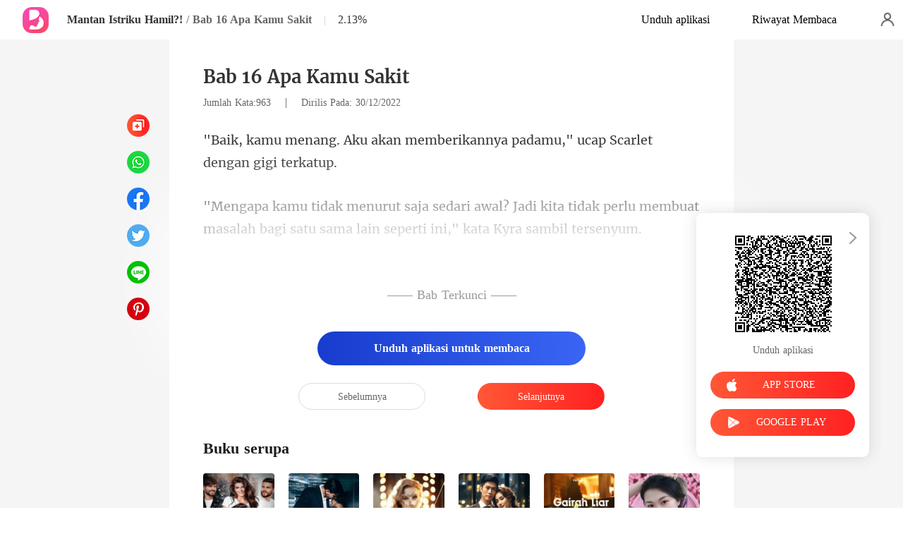

--- FILE ---
content_type: text/html; charset=utf-8
request_url: https://www.bakisah.com/readBook/10233414/436863/Mantan-Istriku-Hamil
body_size: 31165
content:
<!doctype html>
<html data-n-head-ssr lang="id" dir="ltr" data-n-head="%7B%22lang%22:%7B%22ssr%22:%22id%22%7D,%22dir%22:%7B%22ssr%22:%22ltr%22%7D%7D">
<head prefix="og: http://ogp.me/ns# fb: http://ogp.me/ns/fb#" data-n-head="%7B%22prefix%22:%7B%22ssr%22:%22og:%20http://ogp.me/ns#%20fb:%20http://ogp.me/ns/fb#%22%7D%7D">
    <meta http-equiv="Expires" content="0"/>
    <meta http-equiv="Pragma" content="no-cache"/>
    <meta http-equiv="Cache-control" content="no-cache"/>
    <meta http-equiv="Cache" content="no-cache"/>
    <meta  charset="utf-8"/><meta  name="viewport" content="width=device-width, initial-scale=1.0, maximum-scale=1.0, minimum-scale=1.0, user-scalable=no"/><meta  name="keywords" content="Mantan Istriku Hamil?!, Bab 16 Apa Kamu Sakit ,Bakisah,"/><meta  name="description" content="Mantan Istriku Hamil?!  Bab 16 Apa Kamu Sakit  gratis membaca online, ceritakan kisah tentang : Lenny adalah orang terkaya di ibu kota. Ia memiliki seorang istri, tetapi pernikahan mereka tanpa cinta. Suatu malam, ia secara tidak sengaja melakukan cinta satu malam dengan seorang wanita asing, jadi"/><meta  property="og:locale" content="id_ID"/><meta  property="og:type" content="book"/><meta  property="og:title" content="Mantan Istriku Hamil?!  Bab 16 Apa Kamu Sakit  gratis membaca online -  - Bakisah"/><meta  property="og:description" content="Mantan Istriku Hamil?!  Bab 16 Apa Kamu Sakit  gratis membaca online, ceritakan kisah tentang : Lenny adalah orang terkaya di ibu kota. Ia memiliki seorang istri, tetapi pernikahan mereka tanpa cinta. Suatu malam, ia secara tidak sengaja melakukan cinta satu malam dengan seorang wanita asing, jadi"/><meta  property="og:url" content="https://www.bakisah.com/readBook/10233414/436863/Mantan-Istriku-Hamil"/><meta  property="og:site_name" content="https://www.bakisah.com"/><meta  property="og:image" content="https://cos-idres.cdreader.com/site-414(new)/0/10233/coverbigger.jpg?v=cd233853460167106ac51c664dee3b77"/><meta  property="og:image:alt" content="Mantan Istriku Hamil?!"/><meta  property="og:book:author" content="BARKAT MAJID"/><meta  property="og:book:release_date" content="2022-12-30T11:44:21+00:00"/><meta  property="og:book:tag" content="Humor"/><meta  property="og:book:tag" content="Perubahan penampilan"/><meta  property="og:book:tag" content="Pengawal"/><meta  property="og:book:tag" content="Kilas balik"/><title>Mantan Istriku Hamil?!  Bab 16 Apa Kamu Sakit  gratis membaca online -  - Bakisah</title><link  rel="icon" type="image/x-icon" href="/favicon.ico"><link  rel="canonical" href="https://www.bakisah.com/readBook/10233414/436863/Mantan-Istriku-Hamil"><link  rel="alternate" href="https://m.bakisah.com/readBook/10233414/436863/Mantan-Istriku-Hamil" media="only screen and(max-width:640px)"><script  data-hid="gtm-script">if(!window._gtm_init){window._gtm_init=1;(function(w,n,d,m,e,p){w[d]=(w[d]==1||n[d]=='yes'||n[d]==1||n[m]==1||(w[e]&&w[e][p]&&w[e][p]()))?1:0})(window,navigator,'doNotTrack','msDoNotTrack','external','msTrackingProtectionEnabled');(function(w,d,s,l,x,y){w[x]={};w._gtm_inject=function(i){if(w.doNotTrack||w[x][i])return;w[x][i]=1;w[l]=w[l]||[];w[l].push({'gtm.start':new Date().getTime(),event:'gtm.js'});var f=d.getElementsByTagName(s)[0],j=d.createElement(s);j.async=true;j.src='https://www.googletagmanager.com/gtm.js?id='+i;f.parentNode.insertBefore(j,f);}})(window,document,'script','dataLayer','_gtm_ids','_gtm_inject')}</script><script  data-hid="google-tag-manager">!function(e,t,a,n,g){e[n]=e[n]||[],e[n].push({"gtm.start":(new Date).getTime(),event:"gtm.js"});var m=t.getElementsByTagName(a)[0],r=t.createElement(a);r.async=!0,r.src="https://www.googletagmanager.com/gtm.js?id=GTM-P7L3X35",m.parentNode.insertBefore(r,m)}(window,document,"script","dataLayer")</script><script  data-hid="google-tag-manager-ldjson" type="application/ld+json">{"@context":"https://schema.org","@type":"WebSite","url":"https://www.bakisah.com","potentialAction":[{"@type":"SearchAction","target":"https://www.bakisah.com/searchHistory?keyword={search_term_string}","query-input":"required name=search_term_string"}]}</script><script  data-hid="google-tag-appinfo-ldjson" type="application/ld+json">{"@context":"https://schema.org","@type":"SoftwareApplication","name":"Bakisah","applicationCategory":"EntertainmentApplication","aggregateRating":{"@type":"AggregateRating","ratingValue":4.5,"ratingCount":6968},"offers":{"@type":"Offer","price":0}}</script><script  data-hid="ldjson-chapter-breadcrumb-schema" type="application/ld+json">{"@context":"https://schema.org","@type":"BreadcrumbList","itemListElement":[{"@type":"ListItem","position":1,"name":"Beranda","item":"https://www.bakisah.com"},{"@type":"ListItem","position":2,"name":"Modern","item":"https://www.bakisah.com/Books/Wanita/Modern"},{"@type":"ListItem","position":3,"name":"Mantan Istriku Hamil?!","item":"https://www.bakisah.com/bookDetail/10233414/Modern/Mantan-Istriku-Hamil"},{"@type":"ListItem","position":4,"name":"Bab 16 Apa Kamu Sakit","item":"https://www.bakisah.com/readBook/10233414/436863/Mantan-Istriku-Hamil"}]}</script><script  data-hid="ldjson-chapter-schema" type="application/ld+json">{"@context":"https://schema.org","@type":["Article","Chapter"],"@id":"https://www.bakisah.com/readBook/10233414/436863/Mantan-Istriku-Hamil","name":"Bab 16 Apa Kamu Sakit","headline":"Bab 16 Apa Kamu Sakit","pageStart":16,"pageEnd":16,"datePublished":"2022-12-30T11:56:55","inLanguage":"id","author":{"@type":"Person","name":"BARKAT MAJID"},"url":"https://www.bakisah.com/readBook/10233414/436863/Mantan-Istriku-Hamil","isPartOf":{"@id":"https://www.bakisah.com/bookDetail/10233414/Modern/Mantan-Istriku-Hamil","@type":"Book","author":{"@type":"Person","name":"BARKAT MAJID"},"name":"Mantan Istriku Hamil?!","publisher":{"@type":"Organization","name":"Bakisah","url":"https://www.bakisah.com"}}}</script><link rel="preload" href="/_cd/e901ef7.js" as="script"><link rel="preload" href="/_cd/6ae13ae.js" as="script"><link rel="preload" href="/_cd/css/d4d0a47.css" as="style"><link rel="preload" href="/_cd/495d969.js" as="script"><link rel="preload" href="/_cd/css/90cf23b.css" as="style"><link rel="preload" href="/_cd/9ed96e0.js" as="script"><link rel="preload" href="/_cd/css/81a8590.css" as="style"><link rel="preload" href="/_cd/c56d02e.js" as="script"><link rel="preload" href="/_cd/dd4f731.js" as="script"><link rel="stylesheet" href="/_cd/css/d4d0a47.css"><link rel="stylesheet" href="/_cd/css/90cf23b.css"><link rel="stylesheet" href="/_cd/css/81a8590.css">
    <meta name="p:domain_verify" content="f32ace6a665d6d99d6343922b9fa275c"/>
    <script>var g_environment={ASPNETCORE_ENVIRONMENT:"pro",langenv:"id"};!function(o){var e;if("function"==typeof define&&define.amd&&(define(o),e=!0),"object"==typeof exports&&(module.exports=o(),e=!0),!e){var i=window.Cookies,n=window.Cookies=o();n.noConflict=function(){return window.Cookies=i,n}}}((function(){function o(){for(var o=0,e={};o<arguments.length;o++){var i=arguments[o];for(var n in i)e[n]=i[n]}return e}function e(o){return o.replace(/(%[0-9A-Z]{2})+/g,decodeURIComponent)}return function i(n){function t(){}function c(e,i,c){if("undefined"!=typeof document){"number"==typeof(c=o({path:"/"},t.defaults,c)).expires&&(c.expires=new Date(1*new Date+864e5*c.expires)),c.expires=c.expires?c.expires.toUTCString():"";try{var r=JSON.stringify(i);/^[\{\[]/.test(r)&&(i=r)}catch(o){}i=n.write?n.write(i,e):encodeURIComponent(String(i)).replace(/%(23|24|26|2B|3A|3C|3E|3D|2F|3F|40|5B|5D|5E|60|7B|7D|7C)/g,decodeURIComponent),e=encodeURIComponent(String(e)).replace(/%(23|24|26|2B|5E|60|7C)/g,decodeURIComponent).replace(/[\(\)]/g,escape);var a="";for(var s in c)c[s]&&(a+="; "+s,!0!==c[s]&&(a+="="+c[s].split(";")[0]));return document.cookie=e+"="+i+a}}function r(o,i){if("undefined"!=typeof document){for(var t={},c=document.cookie?document.cookie.split("; "):[],r=0;r<c.length;r++){var a=c[r].split("="),s=a.slice(1).join("=");i||'"'!==s.charAt(0)||(s=s.slice(1,-1));try{var d=e(a[0]);if(s=(n.read||n)(s,d)||e(s),i)try{s=JSON.parse(s)}catch(o){}if(t[d]=s,o===d)break}catch(o){}}return o?t[o]:t}}return t.set=c,t.get=function(o){return r(o,!1)},t.getJSON=function(o){return r(o,!0)},t.remove=function(e,i){c(e,"",o(i,{expires:-1}))},t.defaults={},t.withConverter=i,t}((function(){}))})),Cookies.set("env",g_environment.ASPNETCORE_ENVIRONMENT),Cookies.set("lang",g_environment.langenv);var LANG=g_environment.langenv,ENV=g_environment.ASPNETCORE_ENVIRONMENT,ua="",ipad="",isIphone="",isAndroid="",isMobile="",hostList={ft:{pc:"www.cdreader.com",h5:"mob.cdreader.com"},en:{pc:"www.moboreader.com",h5:"m.moboreader.com"},sp:{pc:"www.manobook.com",h5:"m.manobook.com"},pt:{pc:"www.lera.mobi",h5:"m.lera.mobi"},fr:{pc:"www.kifflire.com",h5:"m.kifflire.com"},ru:{pc:"www.litradnovie.com",h5:"m.litradnovie.com"},jp:{pc:"www.soukainovel.com",h5:"m.soukainovel.com"},id:{pc:"www.bakisah.com",h5:"m.bakisah.com"},th:{pc:"www.meghabook.com",h5:"m.meghabook.com"}},FIRST_ZONE=["cdreader.com","moboreader.com","manobook.com","lera.mobi","kifflire.com","litradnovie.com","soukainovel.com","bakisah.com","meghabook.com"];try{if(isIphone=!(ipad=(ua=navigator.userAgent).match(/(iPad).*OS\s([\d_]+)/))&&ua.match(/(iPhone\sOS)\s([\d_]+)/),isAndroid=ua.match(/(Android)\s+([\d.]+)/),isMobile=isIphone||isAndroid,"micromessenger"==window.navigator.userAgent.toLowerCase().match(/MicroMessenger/i)){let o={win:!1,mac:!1},e=navigator.platform;o.win=0==e.indexOf("Win"),o.mac=0==e.indexOf("Mac"),isMobile=!(o.win||o.mac)}if(console.log("window.location.host",isMobile,isMobile?hostList[LANG].h5:hostList[LANG].pc,window.location.host),FIRST_ZONE.includes(window.location.host)){const o=isMobile?hostList[LANG].h5:hostList[LANG].pc,e=window.location.href.replace(window.location.host,o);window.location.href=e}if(isMobile&&-1===window.location.href.indexOf("client_proid")){let o=window.location.href,e=!1;(ENV.includes("dev")||ENV.includes("test")||ENV.includes("stage"))&&(window.location.href.includes("officialwebsitec1pc")&&(e=!0),o=window.location.href.replace("officialwebsitec1pc","officialwebsitec1mobile")),"pro"===ENV&&(window.location.href.includes(hostList[LANG].pc)&&(e=!0),o=window.location.href.replace(hostList[LANG].pc,hostList[LANG].h5)),-1===window.location.host.indexOf("192.168")&&e?window.location.href=o:console.log("url",o)}}catch(o){}var htmlDom=document.getElementsByTagName("html")[0];htmlDom.style.fontSize="100px",document.addEventListener("gesturestart",(function(o){o.preventDefault()}))</script>
</head>
<body >
<noscript  data-hid="gtm-noscript" data-pbody="true"></noscript><div data-server-rendered="true" id="__cd"><div class="loading-page" style="display:none;" data-v-73dd17ae><canvas id="canvas" data-v-73dd17ae></canvas></div><div id="__layout"><div oncopy="return false;" class="index read-container" data-v-19551836><div class="header" data-v-19551836><div class="header-box flex-ac-js" data-v-19551836><div class="left-box flex-ac" data-v-19551836><a href="/" target="_self" class="flex-ac-jc nuxt-link-active" data-v-19551836><img alt="img" src="/_cd/img/logo.8eced82.png" class="logoImg" data-v-19551836></a> <a target="_blank" href="/bookDetail/10233414/Modern/Mantan-Istriku-Hamil" class="bookName underline ellipsis" data-v-19551836>Mantan Istriku Hamil?!</a> <span data-v-19551836> / </span> <span class="bookChapter ellipsis" data-v-19551836> Bab 16 Apa Kamu Sakit </span> <span class="bookPercent-line" data-v-19551836>|</span> <span class="bookPercent" data-v-19551836>2.13%</span></div> <div class="right-box flex-ac" data-v-19551836><div class="header-item ellipsis" data-v-19551836>Unduh aplikasi</div> <div class="header-item ellipsis" data-v-19551836>
          Riwayat Membaca
        </div> <div class="user-box" data-v-19551836></div></div></div></div> <div style="height: 0.56rem" data-v-19551836></div> <!----> <div class="chapter" data-v-19551836><!----> <style data-v-19551836>
      p.P0LIC::before{content: attr(iHxYw)} p.P0LIC::after{content: attr(uphAd)} p.yIjnU::before{content: attr(CyGdR)} p.yIjnU::after{content: attr(tx6b2)} p.Tlm1e::before{content: attr(mwDdw)} p.Tlm1e::after{content: attr(OUv7M)} 
    </style> <div class="chapter-msg lock-chapter" data-v-19551836><h2 class="chapter-name" data-v-19551836> Bab 16 Apa Kamu Sakit </h2> <div data-v-19551836><span class="chapter-word" data-v-19551836>Jumlah Kata:963 </span>
           |   
        <span class="chapter-time" data-v-19551836>Dirilis Pada: 30/12/2022</span></div> <div class="chapter-content lock-chapter" data-v-19551836><div data-v-19551836><p iHxYw="&quot;Baik, kamu menang. Aku akan " uphAd="carlet dengan gigi terkatup. " class="p_sj P0LIC">memberikannya padamu,&quot; ucap S</p><p M1j3p="" oTS9C="" class="p_sj Akmez"></p><p tx6b2="ma lain seperti ini,&quot; kata Kyra sambil tersenyum. " CyGdR="&quot;Mengapa kamu tidak menurut saja sedari awal? Ja" class="p_sj yIjnU">di kita tidak perlu membuat masalah bagi satu sa</p><p Z8cM6="" zoBLI="" class="p_sj Y4vI3"></p><p mwDdw="Dia sudah menyiapkan dokumen pengalih" OUv7M="nganinya, semua uang dan properti yan" class="p_sj Tlm1e">an properti. Begitu Scarlet menandata</p></div></div> <!----> <div class="lock-content" data-v-19551836><!----> <!----> <div class="lock-title" data-v-19551836>
          —— Bab Terkunci ——
        </div> <div class="lock-btn notLogin flex-ac-jc" data-v-19551836><div class="get-more" style="padding-top: 0" data-v-19551836>
            Unduh aplikasi untuk membaca
          </div></div></div> <!----> <div class="flex-ac-jc" style="margin-top: 0.5rem" data-v-19551836><a href="/readBook/10233414/436858/Mantan-Istriku-Hamil" class="chapter-btn active" data-v-19551836>
          Sebelumnya
        </a> <div class="interval" data-v-19551836></div> <a href="/readBook/10233414/436869/Mantan-Istriku-Hamil" class="chapter-btn active-btn" data-v-19551836>
          Selanjutnya
        </a></div> <div class="like-box" data-v-19551836><h2 class="like-title" data-v-19551836>Buku serupa</h2> <div class="like-items flex" data-v-19551836><div class="like-item" data-v-19551836><a href="/bookDetail/10057414/Cerita-pendek/Story-On" data-v-19551836><div class="lazy-image book-img imgHover" data-v-7919aefc data-v-19551836><img src="https://cos-idres.cdreader.com/site-414(new)/0/10057/coverbig.jpg?v=c857082dbda790c3e929773b0bcc46ee" alt="Story On" class="real-image" data-v-7919aefc> <div data-v-7919aefc></div></div> <h3 class="i-title ellipsis--l2" data-v-19551836>Story On</h3></a> <a target="_blank" href="/author/Miss-L-132497029" class="i-classify" data-v-19551836>Miss L</a></div><div class="like-item" data-v-19551836><a href="/bookDetail/16778414/Modern/Patah-Hati-Mendatangkan-Pria-yang-Tepat" data-v-19551836><div class="lazy-image book-img imgHover" data-v-7919aefc data-v-19551836><img src="https://cos-idres.cdreader.com/site-414(new)/0/16778/coverbig.jpg?v=d263286d0088975b3cbdee6a62f23d5f" alt="Patah Hati Mendatangkan Pria yang Tepat" class="real-image" data-v-7919aefc> <div data-v-7919aefc></div></div> <h3 class="i-title ellipsis--l2" data-v-19551836>Patah Hati Mendatangkan Pria yang Tepat</h3></a> <a target="_blank" href="/author/Renell-Lezama-40667290" class="i-classify" data-v-19551836>Renell Lezama</a></div><div class="like-item" data-v-19551836><a href="/bookDetail/15547414/Romantis/Hasrat-Liar-Sang-Ustadzah" data-v-19551836><div class="lazy-image book-img imgHover" data-v-7919aefc data-v-19551836><img src="https://cos-idres.cdreader.com/site-414(new)/0/15547/coverbig.jpg?v=c919da9d1068f2a65413c2b878183c94" alt="Hasrat Liar Sang Ustadzah" class="real-image" data-v-7919aefc> <div data-v-7919aefc></div></div> <h3 class="i-title ellipsis--l2" data-v-19551836>Hasrat Liar Sang Ustadzah</h3></a> <a target="_blank" href="/author/Juliana-139065683" class="i-classify" data-v-19551836>Juliana</a></div><div class="like-item" data-v-19551836><a href="/bookDetail/14388414/Modern/Kesempatan-Kedua-dengan-Sang-Miliarder" data-v-19551836><div class="lazy-image book-img imgHover" data-v-7919aefc data-v-19551836><img src="https://cos-idres.cdreader.com/site-414(new)/0/14388/coverbig.jpg?v=f76b824520df1dc3f3c4ad5364656b2c" alt="Kesempatan Kedua dengan Sang Miliarder" class="real-image" data-v-7919aefc> <div data-v-7919aefc></div></div> <h3 class="i-title ellipsis--l2" data-v-19551836>Kesempatan Kedua dengan Sang Miliarder</h3></a> <a target="_blank" href="/author/Cris-Pollalis-133428567" class="i-classify" data-v-19551836>Cris Pollalis</a></div><div class="like-item" data-v-19551836><a href="/bookDetail/24066414/Romantis/Gairah-Liar-Uncle-Sam" data-v-19551836><div class="lazy-image book-img imgHover" data-v-7919aefc data-v-19551836><img src="https://cos-idres.cdreader.com/site-414(new)/0/24066/coverbig.jpg?v=bb3057d377a848234c49946c88ed88ea" alt="Gairah Liar Uncle Sam" class="real-image" data-v-7919aefc> <div data-v-7919aefc></div></div> <h3 class="i-title ellipsis--l2" data-v-19551836>Gairah Liar Uncle Sam</h3></a> <a target="_blank" href="/author/vio-femio-179621792" class="i-classify" data-v-19551836>vio femio</a></div><div class="like-item" data-v-19551836><a href="/bookDetail/24872414/Romantis/Hasrat-Nikmat-Perselingkuhan" data-v-19551836><div class="lazy-image book-img imgHover" data-v-7919aefc data-v-19551836><img src="https://cos-idres.cdreader.com/site-414(new)/0/24872/coverbig.jpg?v=032e324468bb6285672c751841582adb" alt="Hasrat Nikmat Perselingkuhan" class="real-image" data-v-7919aefc> <div data-v-7919aefc></div></div> <h3 class="i-title ellipsis--l2" data-v-19551836>Hasrat Nikmat Perselingkuhan</h3></a> <a target="_blank" href="/author/Gemoy-142986441" class="i-classify" data-v-19551836>Gemoy</a></div></div></div></div></div> <div class="catalog" data-v-19551836><div class="catalogLoading flex-ac-jc" data-v-19551836><!----></div> <div class="catalog-header" data-v-19551836><img alt="img" src="[data-uri]" class="catalog-close" data-v-19551836> <h3 class="catalog-title" data-v-19551836>
        Konten
      </h3></div> <div class="catalog-list" data-v-19551836><a href="/readBook/10233414/436661/Mantan-Istriku-Hamil" class="catalog-item" data-v-19551836>
        Bab 1 Menceraikannya
        <!----></a><a href="/readBook/10233414/436663/Mantan-Istriku-Hamil" class="catalog-item" data-v-19551836>
        Bab 2 Aku Memiliki Orang Lain di Hatiku
        <!----></a><a href="/readBook/10233414/436665/Mantan-Istriku-Hamil" class="catalog-item" data-v-19551836>
        Bab 3 Hamil
        <!----></a><a href="/readBook/10233414/436666/Mantan-Istriku-Hamil" class="catalog-item" data-v-19551836>
        Bab 4 Urusanku Tidak Ada Hubungannya denganmu
        <!----></a><a href="/readBook/10233414/436668/Mantan-Istriku-Hamil" class="catalog-item" data-v-19551836>
        Bab 5 Dia Tidak Menggunakan Uang Keluarganya
        <!----></a><a href="/readBook/10233414/436669/Mantan-Istriku-Hamil" class="catalog-item" data-v-19551836>
        Bab 6 Aku Akan Mematahkan Kakimu
        <!----></a><a href="/readBook/10233414/436671/Mantan-Istriku-Hamil" class="catalog-item" data-v-19551836>
        Bab 7 Dipaksa Aborsi
        <!----></a><a href="/readBook/10233414/436707/Mantan-Istriku-Hamil" class="catalog-item" data-v-19551836>
         Bab 8 Siapa yang Berani Merampas Harta Mantan Istriku 
        <div class="lock-img" data-v-19551836></div></a><a href="/readBook/10233414/436708/Mantan-Istriku-Hamil" class="catalog-item" data-v-19551836>
         Bab 9 Apa Levon Akan Menikahinya 
        <div class="lock-img" data-v-19551836></div></a><a href="/readBook/10233414/436710/Mantan-Istriku-Hamil" class="catalog-item" data-v-19551836>
         Bab 10 Ibu Akan Melindungimu
        <div class="lock-img" data-v-19551836></div></a><a href="/readBook/10233414/436711/Mantan-Istriku-Hamil" class="catalog-item" data-v-19551836>
         Bab 11 Bagaimana Aku Bisa Melindungimu 
        <div class="lock-img" data-v-19551836></div></a><a href="/readBook/10233414/436713/Mantan-Istriku-Hamil" class="catalog-item" data-v-19551836>
        Bab 12 Tidak Ada Cedera yang Ditimbulkan Secara Sengaja
        <div class="lock-img" data-v-19551836></div></a><a href="/readBook/10233414/436726/Mantan-Istriku-Hamil" class="catalog-item" data-v-19551836>
        Bab 13 Jahat dan Pendendam
        <div class="lock-img" data-v-19551836></div></a><a href="/readBook/10233414/436752/Mantan-Istriku-Hamil" class="catalog-item" data-v-19551836>
        Bab 14 Itu Tidak Tergantung pada Kalian
        <div class="lock-img" data-v-19551836></div></a><a href="/readBook/10233414/436858/Mantan-Istriku-Hamil" class="catalog-item" data-v-19551836>
        Bab 15 Anak Haram
        <div class="lock-img" data-v-19551836></div></a><a href="/readBook/10233414/436863/Mantan-Istriku-Hamil" class="catalog-item active" data-v-19551836>
         Bab 16 Apa Kamu Sakit 
        <div class="lock-img" data-v-19551836></div></a><a href="/readBook/10233414/436869/Mantan-Istriku-Hamil" class="catalog-item" data-v-19551836>
        Bab 17 Meluruskan Salah Paham
        <div class="lock-img" data-v-19551836></div></a><a href="/readBook/10233414/436878/Mantan-Istriku-Hamil" class="catalog-item" data-v-19551836>
        Bab 18 Kacau Balau
        <div class="lock-img" data-v-19551836></div></a><a href="/readBook/10233414/436885/Mantan-Istriku-Hamil" class="catalog-item" data-v-19551836>
         Bab 19 Apa Kamu Sudah Sadar Sekarang 
        <div class="lock-img" data-v-19551836></div></a><a href="/readBook/10233414/436891/Mantan-Istriku-Hamil" class="catalog-item" data-v-19551836>
         Bab 20 Apa Kamu akan Membiarkan Seseorang yang Tidak Kamu Cintai Melahirkan Anakmu 
        <div class="lock-img" data-v-19551836></div></a><a href="/readBook/10233414/436899/Mantan-Istriku-Hamil" class="catalog-item" data-v-19551836>
        Bab 21 Dijebak
        <div class="lock-img" data-v-19551836></div></a><a href="/readBook/10233414/437811/Mantan-Istriku-Hamil" class="catalog-item" data-v-19551836>
        Bab 22 Bertemu di Lift
        <div class="lock-img" data-v-19551836></div></a><a href="/readBook/10233414/437812/Mantan-Istriku-Hamil" class="catalog-item" data-v-19551836>
        Bab 23 Grup Fabianto
        <div class="lock-img" data-v-19551836></div></a><a href="/readBook/10233414/437813/Mantan-Istriku-Hamil" class="catalog-item" data-v-19551836>
        Bab 24 Menggoda
        <div class="lock-img" data-v-19551836></div></a><a href="/readBook/10233414/437814/Mantan-Istriku-Hamil" class="catalog-item" data-v-19551836>
        Bab 25 Jaga Sikapmu, Tuan Fabianto
        <div class="lock-img" data-v-19551836></div></a><a href="/readBook/10233414/437815/Mantan-Istriku-Hamil" class="catalog-item" data-v-19551836>
        Bab 26 Adegan yang Intim
        <div class="lock-img" data-v-19551836></div></a><a href="/readBook/10233414/437816/Mantan-Istriku-Hamil" class="catalog-item" data-v-19551836>
         Bab 27 Kamu Bukan Gadis Seperti Itu, Bukan 
        <div class="lock-img" data-v-19551836></div></a><a href="/readBook/10233414/437817/Mantan-Istriku-Hamil" class="catalog-item" data-v-19551836>
        Bab 28 Badai Petir
        <div class="lock-img" data-v-19551836></div></a><a href="/readBook/10233414/437818/Mantan-Istriku-Hamil" class="catalog-item" data-v-19551836>
        Bab 29 Menginap di Vila Malam Ini
        <div class="lock-img" data-v-19551836></div></a><a href="/readBook/10233414/437820/Mantan-Istriku-Hamil" class="catalog-item" data-v-19551836>
        Bab 30 Menginap
        <div class="lock-img" data-v-19551836></div></a><a href="/readBook/10233414/438083/Mantan-Istriku-Hamil" class="catalog-item" data-v-19551836>
         Bab 31 Apa Pria Ini Impoten 
        <div class="lock-img" data-v-19551836></div></a><a href="/readBook/10233414/438087/Mantan-Istriku-Hamil" class="catalog-item" data-v-19551836>
        Bab 32 Aku Akan Menemanimu Sampai Kamu Tertidur
        <div class="lock-img" data-v-19551836></div></a><a href="/readBook/10233414/438088/Mantan-Istriku-Hamil" class="catalog-item" data-v-19551836>
        Bab 33 Sangat Perhatian
        <div class="lock-img" data-v-19551836></div></a><a href="/readBook/10233414/438089/Mantan-Istriku-Hamil" class="catalog-item" data-v-19551836>
        Bab 34 Makan di Tengah Malam
        <div class="lock-img" data-v-19551836></div></a><a href="/readBook/10233414/438092/Mantan-Istriku-Hamil" class="catalog-item" data-v-19551836>
        Bab 35 Berutang Budi Padanya
        <div class="lock-img" data-v-19551836></div></a><a href="/readBook/10233414/438095/Mantan-Istriku-Hamil" class="catalog-item" data-v-19551836>
        Bab 36 Mengusirnya
        <div class="lock-img" data-v-19551836></div></a><a href="/readBook/10233414/438098/Mantan-Istriku-Hamil" class="catalog-item" data-v-19551836>
        Bab 37 Mengantarnya Pulang
        <div class="lock-img" data-v-19551836></div></a><a href="/readBook/10233414/438101/Mantan-Istriku-Hamil" class="catalog-item" data-v-19551836>
        Bab 38 Aku Tidak Suka Mengulangi Perkataanku
        <div class="lock-img" data-v-19551836></div></a><a href="/readBook/10233414/438102/Mantan-Istriku-Hamil" class="catalog-item" data-v-19551836>
        Bab 39 Levon Menginap Semalam
        <div class="lock-img" data-v-19551836></div></a><a href="/readBook/10233414/438104/Mantan-Istriku-Hamil" class="catalog-item" data-v-19551836>
        Bab 40 Akhirnya Aku Menemukanmu
        <div class="lock-img" data-v-19551836></div></a><a href="/readBook/10233414/438105/Mantan-Istriku-Hamil" class="catalog-item" data-v-19551836>
        Bab 41 Aku Benar-Benar Tidak Memiliki Perasaan Untukmu
        <div class="lock-img" data-v-19551836></div></a><a href="/readBook/10233414/438106/Mantan-Istriku-Hamil" class="catalog-item" data-v-19551836>
        Bab 42 Kamu Sudah Terlalu Banyak Bicara Hari Ini
        <div class="lock-img" data-v-19551836></div></a><a href="/readBook/10233414/438107/Mantan-Istriku-Hamil" class="catalog-item" data-v-19551836>
        Bab 43 Wanita Itu Terlihat Akrab
        <div class="lock-img" data-v-19551836></div></a><a href="/readBook/10233414/438108/Mantan-Istriku-Hamil" class="catalog-item" data-v-19551836>
        Bab 44 Saingan Cintaku Ternyata adalah Profesor Salvano
        <div class="lock-img" data-v-19551836></div></a><a href="/readBook/10233414/438109/Mantan-Istriku-Hamil" class="catalog-item" data-v-19551836>
        Bab 45 Mengantarnya Pulang
        <div class="lock-img" data-v-19551836></div></a><a href="/readBook/10233414/438110/Mantan-Istriku-Hamil" class="catalog-item" data-v-19551836>
        Bab 46 Kesalahan Pribadi
        <div class="lock-img" data-v-19551836></div></a><a href="/readBook/10233414/438111/Mantan-Istriku-Hamil" class="catalog-item" data-v-19551836>
        Bab 47 Menguping Pembicaraannya
        <div class="lock-img" data-v-19551836></div></a><a href="/readBook/10233414/438112/Mantan-Istriku-Hamil" class="catalog-item" data-v-19551836>
        Bab 48 Ciuman Penuh Gairah
        <div class="lock-img" data-v-19551836></div></a><a href="/readBook/10233414/438113/Mantan-Istriku-Hamil" class="catalog-item" data-v-19551836>
        Bab 49 Menerima Telepon dari Ibu Levon
        <div class="lock-img" data-v-19551836></div></a><a href="/readBook/10233414/438213/Mantan-Istriku-Hamil" class="catalog-item" data-v-19551836>
        Bab 50 Orang-orang yang Tidak Bisa Melihat Kebaikanmu
        <div class="lock-img" data-v-19551836></div></a><a href="/readBook/10233414/438215/Mantan-Istriku-Hamil" class="catalog-item" data-v-19551836>
        Bab 51 Pernikahan
        <div class="lock-img" data-v-19551836></div></a><a href="/readBook/10233414/438218/Mantan-Istriku-Hamil" class="catalog-item" data-v-19551836>
        Bab 52 Persyaratan Nenek
        <div class="lock-img" data-v-19551836></div></a><a href="/readBook/10233414/439488/Mantan-Istriku-Hamil" class="catalog-item" data-v-19551836>
        Bab 53 Kesempatan Hidup Bersama Selama Tiga Bulan
        <div class="lock-img" data-v-19551836></div></a><a href="/readBook/10233414/439490/Mantan-Istriku-Hamil" class="catalog-item" data-v-19551836>
        Bab 54 Mulai Hari Ini
        <div class="lock-img" data-v-19551836></div></a><a href="/readBook/10233414/439491/Mantan-Istriku-Hamil" class="catalog-item" data-v-19551836>
        Bab 55 Aku Akan Bertanggung Jawab Padamu
        <div class="lock-img" data-v-19551836></div></a><a href="/readBook/10233414/439492/Mantan-Istriku-Hamil" class="catalog-item" data-v-19551836>
        Bab 56 Perusak Hubungan
        <div class="lock-img" data-v-19551836></div></a><a href="/readBook/10233414/439494/Mantan-Istriku-Hamil" class="catalog-item" data-v-19551836>
        Bab 57 Yasmin Mengetahuinya
        <div class="lock-img" data-v-19551836></div></a><a href="/readBook/10233414/439495/Mantan-Istriku-Hamil" class="catalog-item" data-v-19551836>
        Bab 58 Terjadi Sesuatu pada Nona Benvolio
        <div class="lock-img" data-v-19551836></div></a><a href="/readBook/10233414/439496/Mantan-Istriku-Hamil" class="catalog-item" data-v-19551836>
        Bab 59 Penyelamat
        <div class="lock-img" data-v-19551836></div></a><a href="/readBook/10233414/439497/Mantan-Istriku-Hamil" class="catalog-item" data-v-19551836>
         Bab 60 Apa Anda Tidak Ingin Memperjuangkannya 
        <div class="lock-img" data-v-19551836></div></a><a href="/readBook/10233414/439498/Mantan-Istriku-Hamil" class="catalog-item" data-v-19551836>
        Bab 61 Lakukan Saja Apa yang Kamu Mau
        <div class="lock-img" data-v-19551836></div></a><a href="/readBook/10233414/439500/Mantan-Istriku-Hamil" class="catalog-item" data-v-19551836>
        Bab 62 Kebahagiaan yang Sederhana adalah yang Tersulit
        <div class="lock-img" data-v-19551836></div></a><a href="/readBook/10233414/439501/Mantan-Istriku-Hamil" class="catalog-item" data-v-19551836>
        Bab 63 Nutrisi
        <div class="lock-img" data-v-19551836></div></a><a href="/readBook/10233414/439502/Mantan-Istriku-Hamil" class="catalog-item" data-v-19551836>
        Bab 64 Kamu Melanggar Peraturan Keluarga
        <div class="lock-img" data-v-19551836></div></a><a href="/readBook/10233414/439503/Mantan-Istriku-Hamil" class="catalog-item" data-v-19551836>
        Bab 65 Kebencian Evie
        <div class="lock-img" data-v-19551836></div></a><a href="/readBook/10233414/439504/Mantan-Istriku-Hamil" class="catalog-item" data-v-19551836>
        Bab 66 Permintaan Maaf yang Tidak Tulus
        <div class="lock-img" data-v-19551836></div></a><a href="/readBook/10233414/439505/Mantan-Istriku-Hamil" class="catalog-item" data-v-19551836>
        Bab 67 Aku Tidak Akan Pernah Berbohong Padamu
        <div class="lock-img" data-v-19551836></div></a><a href="/readBook/10233414/439506/Mantan-Istriku-Hamil" class="catalog-item" data-v-19551836>
        Bab 68 Penjara Seumur Hidup
        <div class="lock-img" data-v-19551836></div></a><a href="/readBook/10233414/439510/Mantan-Istriku-Hamil" class="catalog-item" data-v-19551836>
        Bab 69 Balas Dendam
        <div class="lock-img" data-v-19551836></div></a><a href="/readBook/10233414/439511/Mantan-Istriku-Hamil" class="catalog-item" data-v-19551836>
        Bab 70 Mereka Pasti Memiliki Hubungan Rahasia
        <div class="lock-img" data-v-19551836></div></a><a href="/readBook/10233414/439513/Mantan-Istriku-Hamil" class="catalog-item" data-v-19551836>
        Bab 71 Tunangan
        <div class="lock-img" data-v-19551836></div></a><a href="/readBook/10233414/439515/Mantan-Istriku-Hamil" class="catalog-item" data-v-19551836>
        Bab 72 Scarlet adalah Wanita Perusak Hubungan
        <div class="lock-img" data-v-19551836></div></a><a href="/readBook/10233414/439516/Mantan-Istriku-Hamil" class="catalog-item" data-v-19551836>
        Bab 73 Pengkhianat
        <div class="lock-img" data-v-19551836></div></a><a href="/readBook/10233414/439518/Mantan-Istriku-Hamil" class="catalog-item" data-v-19551836>
        Bab 74 Mencari Saksi
        <div class="lock-img" data-v-19551836></div></a><a href="/readBook/10233414/439519/Mantan-Istriku-Hamil" class="catalog-item" data-v-19551836>
         Bab 75 Apa Ini Cinta 
        <div class="lock-img" data-v-19551836></div></a><a href="/readBook/10233414/440532/Mantan-Istriku-Hamil" class="catalog-item" data-v-19551836>
        Bab 76 Kepercayaan Tanpa Syarat
        <div class="lock-img" data-v-19551836></div></a><a href="/readBook/10233414/440537/Mantan-Istriku-Hamil" class="catalog-item" data-v-19551836>
        Bab 77 Perlindungan
        <div class="lock-img" data-v-19551836></div></a><a href="/readBook/10233414/440542/Mantan-Istriku-Hamil" class="catalog-item" data-v-19551836>
        Bab 78 Itu Bukan Salah Pak Salvano
        <div class="lock-img" data-v-19551836></div></a><a href="/readBook/10233414/440545/Mantan-Istriku-Hamil" class="catalog-item" data-v-19551836>
        Bab 79 Demi Masa Lalu Kita
        <div class="lock-img" data-v-19551836></div></a><a href="/readBook/10233414/440548/Mantan-Istriku-Hamil" class="catalog-item" data-v-19551836>
        Bab 80 Selera Orang Berbeda-beda
        <div class="lock-img" data-v-19551836></div></a><a href="/readBook/10233414/440552/Mantan-Istriku-Hamil" class="catalog-item" data-v-19551836>
        Bab 81 Kunjungan
        <div class="lock-img" data-v-19551836></div></a><a href="/readBook/10233414/440555/Mantan-Istriku-Hamil" class="catalog-item" data-v-19551836>
         Bab 82 Apa Aku Harus Melapor Padanya 
        <div class="lock-img" data-v-19551836></div></a><a href="/readBook/10233414/440557/Mantan-Istriku-Hamil" class="catalog-item" data-v-19551836>
         Bab 83 Apa Berat Badanmu Naik 
        <div class="lock-img" data-v-19551836></div></a><a href="/readBook/10233414/440561/Mantan-Istriku-Hamil" class="catalog-item" data-v-19551836>
        Bab 84 Dewey Mengakui Plagiarisme
        <div class="lock-img" data-v-19551836></div></a><a href="/readBook/10233414/440565/Mantan-Istriku-Hamil" class="catalog-item" data-v-19551836>
        Bab 85 Dimanfaatkan
        <div class="lock-img" data-v-19551836></div></a><a href="/readBook/10233414/440568/Mantan-Istriku-Hamil" class="catalog-item" data-v-19551836>
        Bab 86 Menanggung Semua Kesalahan
        <div class="lock-img" data-v-19551836></div></a><a href="/readBook/10233414/440572/Mantan-Istriku-Hamil" class="catalog-item" data-v-19551836>
        Bab 87 Dia Salah Paham Pada Marlon
        <div class="lock-img" data-v-19551836></div></a><a href="/readBook/10233414/440575/Mantan-Istriku-Hamil" class="catalog-item" data-v-19551836>
        Bab 88 Levon Cemburu
        <div class="lock-img" data-v-19551836></div></a><a href="/readBook/10233414/440578/Mantan-Istriku-Hamil" class="catalog-item" data-v-19551836>
        Bab 89 Levon Sakit
        <div class="lock-img" data-v-19551836></div></a><a href="/readBook/10233414/440581/Mantan-Istriku-Hamil" class="catalog-item" data-v-19551836>
        Bab 90 Levon Telah Membantunya Secara Diam-diam
        <div class="lock-img" data-v-19551836></div></a><a href="/readBook/10233414/440583/Mantan-Istriku-Hamil" class="catalog-item" data-v-19551836>
        Bab 91 Menyuapi Obat
        <div class="lock-img" data-v-19551836></div></a><a href="/readBook/10233414/440584/Mantan-Istriku-Hamil" class="catalog-item" data-v-19551836>
        Bab 92 Menangis Untuknya
        <div class="lock-img" data-v-19551836></div></a><a href="/readBook/10233414/440585/Mantan-Istriku-Hamil" class="catalog-item" data-v-19551836>
        Bab 93 Merman
        <div class="lock-img" data-v-19551836></div></a><a href="/readBook/10233414/440630/Mantan-Istriku-Hamil" class="catalog-item" data-v-19551836>
         Bab 94 Apa Kamu Pernah Berjuang Untuk Mendapatkannya 
        <div class="lock-img" data-v-19551836></div></a><a href="/readBook/10233414/440632/Mantan-Istriku-Hamil" class="catalog-item" data-v-19551836>
        Bab 95 Pria yang Menjawab Telepon
        <div class="lock-img" data-v-19551836></div></a><a href="/readBook/10233414/440633/Mantan-Istriku-Hamil" class="catalog-item" data-v-19551836>
        Bab 96 Mempertaruhkan Nyawa Anaknya yang Belum Lahir
        <div class="lock-img" data-v-19551836></div></a><a href="/readBook/10233414/440634/Mantan-Istriku-Hamil" class="catalog-item" data-v-19551836>
        Bab 97 Panggilan Larut Malam
        <div class="lock-img" data-v-19551836></div></a><a href="/readBook/10233414/440635/Mantan-Istriku-Hamil" class="catalog-item" data-v-19551836>
        Bab 98 Menjaga Perilaku
        <div class="lock-img" data-v-19551836></div></a><a href="/readBook/10233414/440636/Mantan-Istriku-Hamil" class="catalog-item" data-v-19551836>
        Bab 99 Konspirasi
        <div class="lock-img" data-v-19551836></div></a><a href="/readBook/10233414/440637/Mantan-Istriku-Hamil" class="catalog-item" data-v-19551836>
        Bab 100 Tinggal di Mansion
        <div class="lock-img" data-v-19551836></div></a> <div style="height: 0.72rem" data-v-19551836></div></div> <div class="catalog-page" data-v-19551836><img alt="img" src="/_cd/img/left.497baff.png" class="next left" data-v-19551836> <div data-v-19551836><input type="text" value="1" class="pageNum" data-v-19551836>  /  8
      </div> <img alt="img" src="[data-uri]" class="prev right" data-v-19551836></div></div> <div class="slider-bar" data-v-19551836><a href="/readBook/10233414/436858/Mantan-Istriku-Hamil" class="slider-item flex-ac-jc" data-v-19551836><span class="slider-item-top" data-v-19551836></span></a> <div class="slider-item flex-ac-jc" data-v-19551836><span class="slider-item-catalog" data-v-19551836></span></div> <a href="/readBook/10233414/436869/Mantan-Istriku-Hamil" class="slider-item flex-ac-jc" data-v-19551836><span class="slider-item-bottom" data-v-19551836></span></a></div> <div class="download" style="right:48px;" data-v-36432a60 data-v-19551836><img src="[data-uri]" alt class="QRCode" data-v-36432a60> <div class="download-txt" data-v-36432a60>Unduh aplikasi</div> <div class="apple-btn btn isClick" data-v-36432a60><img src="[data-uri]" alt="icon" data-v-36432a60> <span data-v-36432a60>APP STORE</span></div> <div class="google-btn btn isClick" data-v-36432a60><img src="/_cd/img/google.469ce25.png" alt="icon" data-v-36432a60> <span data-v-36432a60>GOOGLE PLAY</span></div> <img src="[data-uri]" class="closeIcon" data-v-36432a60></div> <div class="pageLoading flex-ac-jc" style="display:none;" data-v-19551836><!----></div></div></div></div><script>window.__CD__=(function(a,b,c,d,e,f,g,h,i,j,k,l,m,n,o,p,q,r,s,t,u,v,w,x,y,z,A,B,C,D,E,F,G,H,I,J,K,L,M,N,O,P,Q,R,S,T,U,V,W,X,Y,Z,_,$,aa,ab,ac,ad,ae,af,ag,ah,ai,aj,ak,al,am,an,ao,ap,aq,ar,as,at,au,av,aw,ax,ay,az,aA,aB,aC,aD,aE,aF,aG,aH,aI,aJ,aK,aL,aM,aN,aO,aP,aQ,aR,aS,aT,aU,aV,aW,aX,aY,aZ,a_,a$,ba,bb,bc,bd,be,bf,bg,bh,bi,bj,bk,bl,bm,bn,bo,bp,bq,br,bs,bt,bu,bv,bw,bx,by,bz,bA,bB,bC,bD,bE,bF,bG,bH,bI,bJ,bK,bL,bM,bN,bO,bP,bQ,bR,bS,bT,bU,bV,bW,bX,bY,bZ,b_,b$,ca,cb,cc,cd,ce,cf,cg,ch,ci,cj,ck,cl,cm,cn,co,cp,cq,cr,cs,ct,cu,cv,cw,cx,cy,cz,cA,cB,cC,cD,cE,cF,cG,cH,cI,cJ,cK,cL,cM,cN,cO,cP,cQ,cR,cS,cT,cU,cV,cW,cX,cY,cZ,c_,c$,da,db,dc,dd,de,df,dg,dh,di,dj,dk,dl,dm,dn,do0,dp,dq,dr,ds,dt,du,dv,dw,dx,dy,dz,dA,dB,dC,dD,dE,dF,dG,dH,dI,dJ,dK,dL,dM,dN,dO,dP,dQ,dR,dS,dT,dU,dV,dW,dX,dY,dZ,d_,d$,ea,eb,ec,ed,ee,ef,eg,eh,ei,ej,ek,el,em,en,eo,ep,eq,er,es,et,eu,ev,ew,ex,ey,ez,eA,eB,eC,eD,eE,eF,eG,eH,eI,eJ,eK,eL,eM,eN,eO,eP,eQ,eR,eS,eT,eU,eV,eW,eX,eY,eZ,e_,e$,fa,fb,fc,fd,fe,ff,fg,fh,fi,fj,fk,fl,fm,fn,fo,fp,fq,fr,fs,ft,fu,fv,fw,fx,fy,fz,fA,fB,fC,fD,fE,fF,fG,fH,fI,fJ,fK,fL,fM,fN,fO,fP,fQ,fR,fS,fT,fU,fV,fW,fX,fY,fZ,f_,f$,ga,gb,gc,gd,ge,gf,gg,gh,gi,gj,gk,gl,gm,gn,go,gp,gq,gr,gs,gt,gu,gv,gw,gx,gy,gz,gA,gB,gC,gD,gE,gF,gG,gH,gI,gJ,gK,gL,gM,gN,gO,gP,gQ,gR,gS,gT,gU,gV,gW,gX,gY){au.title=av;au.description="Mantan Istriku Hamil?!  Bab 16 Apa Kamu Sakit  gratis membaca online, ceritakan kisah tentang : Lenny adalah orang terkaya di ibu kota. Ia memiliki seorang istri, tetapi pernikahan mereka tanpa cinta. Suatu malam, ia secara tidak sengaja melakukan cinta satu malam dengan seorang wanita asing, jadi ia memutuskan untuk menceraikan istrinya dan mencari wanita yang ditidurinya. Dia bersumpah untuk menikahinya. Berbulan-bulan setelah perceraian, dia menemukan bahwa mantan istrinya sedang hamil tujuh bulan. Apakah mantan istrinya pernah berselingkuh sebelumnya?\n";au.keyWord="Mantan Istriku Hamil?!, Bab 16 Apa Kamu Sakit ,Bakisah,";aw.isSpeedSowing=b;aw.dayUpdate=a;aw.bookId=10233414;aw.mainBookId=a;aw.bookName=ax;aw.authorId="130968960";aw.authorName=ay;aw.imgUrl="https:\u002F\u002Fcos-idres.cdreader.com\u002Fsite-414(new)\u002F0\u002F10233\u002Fcoverbig.jpg?v=cd233853460167106ac51c664dee3b77";aw.introduce="Lenny adalah orang terkaya di ibu kota. Ia memiliki seorang istri, tetapi pernikahan mereka tanpa cinta. Suatu malam, ia secara tidak sengaja melakukan cinta satu malam dengan seorang wanita asing, jadi ia memutuskan untuk menceraikan istrinya dan mencari wanita yang ditidurinya. Dia bersumpah untuk menikahinya. Berbulan-bulan setelah perceraian, dia menemukan bahwa mantan istrinya sedang hamil tujuh bulan. Apakah mantan istrinya pernah berselingkuh sebelumnya?\n";aw.readerNum=10572579;aw.updateChapter="9831 Bab 751 Ini Belum Saatnya";aw.updatetime="02-25 15:21";aw.chapterNum=751;aw.chapterName=az;aw.cName=k;aw.site="Belum diklasifikasikan";aw.bookLength="534137";aw.bookStar="4.9";aw.cid=W;aw.buildTime="2022-12-30T11:44:21";aw.viewedBooks=[{bookId:29581414,imgUrl:"https:\u002F\u002Fcos-idres.cdreader.com\u002Fsite-414(new)\u002F0\u002F29581\u002Fcoverorgin.jpg?v=cef77ef63ec72ae6bb83987cf0e7c459",bookName:"Biarkan Aku Pergi, Suami CEO-ku yang Sombong",genre:k,viewedPer:"76.8% pembaca",authorName:"On The Wind"},{bookId:29585414,imgUrl:"https:\u002F\u002Fcos-idres.cdreader.com\u002Fsite-414(new)\u002F0\u002F29585\u002Fcoverorgin.jpg?v=f84382457203f06ee0fb9d1238028b9d",bookName:"Boss Lady: Mantan Suamiku Ingin Aku Kembali",genre:k,viewedPer:"74.2% pembaca",authorName:"Elinor Clain"},{bookId:29588414,imgUrl:"https:\u002F\u002Fcos-idres.cdreader.com\u002Fsite-414(new)\u002F0\u002F29588\u002Fcoverorgin.jpg?v=fd07e6aad7d0ecc94ab3cc6bff56e70c",bookName:"Bertahun-tahun Terpisah, Hati Terbangun",genre:k,viewedPer:"75.5% pembaca",authorName:"Alanna Du bois"},{bookId:29593414,imgUrl:"https:\u002F\u002Fcos-idres.cdreader.com\u002Fsite-414(new)\u002F0\u002F29593\u002Fcoverorgin.jpg?v=22a038da34be8c8c137e5e54e17c92ac",bookName:"Aku Menikah Dengan Seorang Miliarder Berkondisi Vegetatif?!",genre:k,viewedPer:"74.4% pembaca",authorName:"Adriano Katler"},{bookId:29587414,imgUrl:"https:\u002F\u002Fcos-idres.cdreader.com\u002Fsite-414(new)\u002F0\u002F29587\u002Fcoverorgin.jpg?v=40f82194c75834104df5839c131f6d97",bookName:"Jatuh Cinta pada Istri Tahananku",genre:k,viewedPer:"75.9% pembaca",authorName:"Sue Stigler"},{bookId:29594414,imgUrl:"https:\u002F\u002Fcos-idres.cdreader.com\u002Fsite-414(new)\u002F0\u002F29594\u002Fcoverorgin.jpg?v=831cd583a00a56ec49d0b231c22f0ff1",bookName:"Menikah Kilat: Suamiku Ternyata Seorang Miliarder",genre:k,viewedPer:"75.3% pembaca",authorName:"Blue Horizon"}];aw.url=d;aw.bookStat=e;aw.channelStr="女频";aw.lastReadChapterID=a;aw.lastReadChapterName=c;aw.isAutomatic=b;aw.isFull="未完本";aw.roles=c;aw.seriesID=c;aw.tag=[aa,ab,ac,ad];aw.tagList=[{id:480429,tag:aa},{id:480497,tag:ab},{id:480547,tag:ac},{id:480590,tag:ad}];aw.updateNum=a;aB.Author=aC;aB.Bonus_001=aD;aB.Completion_Bonus_001=aE;aB.Excellence_BONUS_01=z;aB.Excellence_Bonus_001=aF;aB.FAQ_0111=aG;aB.FullEditor=aH;aB.H5_EditorRecom=aI;aB.H5_GuessLike=aJ;aB.H5_HotBestBook=aK;aB.H5_HotCoolBook=A;aB.HotNewBook=aL;aB.Monthly_bonus_001=aM;aB.Monthly_bonus_002=aN;aB.MostSold=A;aB.NanPin=B;aB.NvPin=aO;aB.PinDao=aP;aB.Prepayment_001=aQ;aB.Prepayment_002=aR;aB.Prepayment_003=aS;aB.Signing_Bonus_001=aT;aB.TOP=aU;aB.TOP_UP_NOW=aV;aB.Toprated=aW;aB.UNLOCK_CHAPTERS_IN_BULK=aX;aB.Updated=aY;aB.about=aZ;aB.all=a_;aB.all_the_following_chapters=a$;aB.authorWelfare=ba;aB.author_fogetsuccess_one=bb;aB.author_fogetsuccess_two=bc;aB.auto_unlock=bd;aB.balance=be;aB.be_author=bf;aB.bonus_0116=bg;aB.bonus_0117=bh;aB.bonus_0118=bi;aB.bookList=bj;aB.book_review=bk;aB.booklist=C;aB.booklist_recommend=bl;aB.buy_success=bm;aB.cancel=bn;aB.chap_day=bo;aB.chapter=D;aB.chapterEnd=bp;aB.chapter_num=D;aB.charts=bq;aB.checkEmailTip=br;aB.check_email=bs;aB.check_email_tip=bt;aB.clear_all=E;aB.clear_allHistory=bu;aB.clear_all_his=E;aB.clicks=bv;aB.coin=bw;aB.coins=bx;aB.coins1=by;aB.coins_freecoin=bz;aB.comment=bA;aB.completed=bB;aB.completedadventure=bC;aB.completedadventure1=bD;aB.completedantigo=d;aB.completedantigo1=d;aB.completedbillionaire=bE;aB.completedbillionaire1=bF;aB.completedbookh1=bG;aB.completedbottom=bH;aB.completedbottom1=bI;aB.completedfantasy=bJ;aB.completedfantasy1=bK;aB.completedgame=d;aB.completedgame1=d;aB.completedhistoria=d;aB.completedhistoria1=d;aB.completedlgbt=bL;aB.completedlgbt1=bM;aB.completedmodern=bN;aB.completedmodern1=bO;aB.completedreborn=d;aB.completedreborn1=d;aB.completedromance=bP;aB.completedromance1=bQ;aB.completedrussialove=d;aB.completedrussialove1=d;aB.completedsf=d;aB.completedsf1=d;aB.completedsuspense=d;aB.completedsuspense1=d;aB.completedwerewolf=bR;aB.completedwerewolf1=bS;aB.completedwu=d;aB.completedwu1=d;aB.completedyoung=bT;aB.completedyoung1=bU;aB.conditions_of_service=bV;aB.contact_us=bW;aB.contents=bX;aB.continue_reading=bY;aB.cookiespopup=d;aB.copy_tip=F;aB.copy_title=F;aB.copyright_entryload=bZ;aB.copyright_entryload2=G;aB.cost=H;aB.cost1=H;aB.create=b_;aB.create_account=p;aB.create_account1=p;aB.create_account2=p;aB.create_value=b$;aB.daily=ca;aB.daily_ranking=cb;aB.del_his_succ=cc;aB.detail_drama_title=cd;aB.down_tip=ce;aB.download_APP=cf;aB.download_book=cg;aB.download_privilege_tip=ch;aB.download_tip=ci;aB.edit_profile=cj;aB.email=ck;aB.email_resend=cl;aB.email_send_success=cm;aB.female=cn;aB.for_authors=co;aB.forgot_password=cp;aB.freeOnApp=cq;aB.free_coins=cr;aB.free_h2=cs;aB.free_title=ct;aB.free_title_2=cu;aB.gender=cv;aB.genre=I;aB.genre1=I;aB.genreH1title=cw;aB.get_APP=cx;aB.have_login=cy;aB.help=J;aB.history=G;aB.home=ag;aB.hot=cz;aB.hotArticleTitle=cA;aB.hot_seo_desc=cB;aB.hot_seo_keyword=cC;aB.hot_seo_title=cD;aB.hot_tag=cE;aB.hot_tag_list=cF;aB["hotsearch-downloadbutton"]=cG;aB["hotsearch-page-description"]=cH;aB["hotsearch-popular-title"]=cI;aB.hotsearchcall=cJ;aB.interested=cK;aB.interview=K;aB.join_now=cL;aB.join_us=cM;aB.language=cN;aB.language_settings=cO;aB.latestArticleTitle=cP;aB.latest_release1=cQ;aB.latest_update=cR;aB.legal=cS;aB.link=cT;aB.locked_chapter=cU;aB.log_into=cV;aB.log_out=cW;aB.login_in=cX;aB.login_now=L;aB.loosing_text=cY;aB.male=B;aB.menu=cZ;aB.monthly=c_;aB.more=c$;aB.more_articles=da;aB.more_privileged_chapters=M;aB.more_privileged_chapters1=M;aB.more_tag=db;aB.most_read=dc;aB.most_sold=dd;aB.most_tipped=de;aB.my_center=df;aB.new=N;aB.new_notable=dg;aB.next=dh;aB.nickname=di;aB.noMore=dj;aB.no_book=dk;aB.no_bookDetail=dl;aB.no_free_coins=dm;aB.no_history=dn;aB.no_more_result=do0;aB.no_record_of_purchase_history=dp;aB.no_record_of_top_up=dq;aB.no_results_search=dr;aB.onLoading=ds;aB.ongoing=dt;aB.open=du;aB.openTip=dv;aB.or=dw;aB.otherWorks=dx;aB.otherWorksV2=dy;aB.other_readers=dz;aB.password=dA;aB.play=dB;aB.present_no_money=dC;aB.press=dD;aB.press_h1_1=dE;aB.press_h1_2=dF;aB.press_h1_3=dG;aB.press_h1_4=dH;aB.press_h1_5=dI;aB.press_news=dJ;aB.press_title_1=C;aB.press_title_2=dK;aB.press_title_3=K;aB.press_title_4=J;aB.press_title_5=dL;aB.pressidtitle=dM;aB.previous=dN;aB.price=dO;aB.privacy_policy=dP;aB.proceed=d;aB.protagonist=dQ;aB.pulling_text=dR;aB.qa_haveanswer=dS;aB.qa_keyword=dT;aB.qa_tlq_title=dU;aB.qa_tmb=dV;aB.qa_trq_title=dW;aB.qa_tvt_title=dX;aB.qa_ymwtk_title=dY;aB.qag_description=dZ;aB.qag_keyword=d_;aB.qag_title=d$;aB.rather_not_say=ea;aB.read_more=eb;aB.read_now=O;aB.read_now1=O;aB.reading=ec;aB.reg_succeed=ed;aB.related_searches=ee;aB.released_on=ef;aB.reset_password=eg;aB.reset_tips=eh;aB.resource=ei;aB.right_email=ej;aB.sales=ek;aB.save=el;aB.search=em;aB.search_history=en;aB.search_result=eo;aB.search_result_hot=ep;aB.search_result_hot_2=eq;aB.search_result_hot_3=er;aB.send_reset_link=es;aB.send_tip=et;aB.shareto=eu;aB.shortstorytitle=ev;aB.sign=ew;aB.sign_in_with_facebook=ex;aB.sign_in_with_google=ey;aB.sneak_preview=ez;aB.status=N;aB.tags=eA;aB.tagsName=eB;aB.title_facebook=ae;aB.title_twitter=af;aB.to_app_see_more=eC;aB.today=P;aB.today_at=P;aB.top_up=eD;aB.top_up1=eE;aB.top_up_record=eF;aB.top_up_via_App=eG;aB.top_up_via_website=eH;aB.trending=eI;aB.unlock_chapters_in_bulk=eJ;aB.unlock_this_chapter=Q;aB.unlock_toast=eK;aB.unlocked_chapters=Q;aB["unlocked_chapters-2"]=eL;aB.upload_profile_photo=eM;aB.user_login_1=L;aB.verification_succeed=eN;aB.via_app_store=eO;aB.via_google_paly=eP;aB.views=eQ;aB.wallet=eR;aB.weekly=eS;aB.word_count=eT;aB.you_might_like=eU;aB.zzfl1=eV;aB.zzfl10=eW;aB.zzfl11=eX;aB.zzfl2=eY;aB.zzfl3=eZ;aB.zzfl4=e_;aB.zzfl5=e$;aB.zzfl6=fa;aB.zzfl7=fb;aB.zzfl8=fc;aB.zzfl9=fd;aB.zzfl_910_1=z;aB.zzfl_910_2=fe;ff[0]={chapterId:436661,serialNumber:ah,nextChapterId:a,nextChapterName:c,nextIsVip:b,prevChapterId:a,prevChapterName:c,prevIsVip:b,hasBuy:b,nextHasBuy:b,prevHasBuy:b,content:c,firstContent:d,lastContent:d,readPersion:a,isNeedLogin:b,canBuy:b,chapterName:az,updateTime:"2022-12-30T11:57:43",isVip:b,coin:a,lastChapterIndex:a,nextChapterIndex:a,currentChapterIndex:a,length:a,lockType:a,money:a,giftMoney:a,need:a,isMoneyEnough:b,isReadByApp:b};ff[1]={chapterId:436663,serialNumber:fg,nextChapterId:a,nextChapterName:c,nextIsVip:b,prevChapterId:a,prevChapterName:c,prevIsVip:b,hasBuy:b,nextHasBuy:b,prevHasBuy:b,content:c,firstContent:d,lastContent:d,readPersion:a,isNeedLogin:b,canBuy:b,chapterName:"0000 Bab 2 Aku Memiliki Orang Lain di Hatiku",updateTime:"2022-12-30T11:56:43",isVip:b,coin:a,lastChapterIndex:a,nextChapterIndex:a,currentChapterIndex:ah,length:a,lockType:a,money:a,giftMoney:a,need:a,isMoneyEnough:b,isReadByApp:b};ff[2]={chapterId:436665,serialNumber:fh,nextChapterId:a,nextChapterName:c,nextIsVip:b,prevChapterId:a,prevChapterName:c,prevIsVip:b,hasBuy:b,nextHasBuy:b,prevHasBuy:b,content:c,firstContent:d,lastContent:d,readPersion:a,isNeedLogin:b,canBuy:b,chapterName:"0000 Bab 3 Hamil",updateTime:n,isVip:b,coin:a,lastChapterIndex:a,nextChapterIndex:a,currentChapterIndex:fg,length:a,lockType:a,money:a,giftMoney:a,need:a,isMoneyEnough:b,isReadByApp:b};ff[3]={chapterId:436666,serialNumber:fi,nextChapterId:a,nextChapterName:c,nextIsVip:b,prevChapterId:a,prevChapterName:c,prevIsVip:b,hasBuy:b,nextHasBuy:b,prevHasBuy:b,content:c,firstContent:d,lastContent:d,readPersion:a,isNeedLogin:b,canBuy:b,chapterName:"0000 Bab 4 Urusanku Tidak Ada Hubungannya denganmu",updateTime:n,isVip:b,coin:a,lastChapterIndex:a,nextChapterIndex:a,currentChapterIndex:fh,length:a,lockType:a,money:a,giftMoney:a,need:a,isMoneyEnough:b,isReadByApp:b};ff[4]={chapterId:436668,serialNumber:fj,nextChapterId:a,nextChapterName:c,nextIsVip:b,prevChapterId:a,prevChapterName:c,prevIsVip:b,hasBuy:b,nextHasBuy:b,prevHasBuy:b,content:c,firstContent:d,lastContent:d,readPersion:a,isNeedLogin:b,canBuy:b,chapterName:"0000 Bab 5 Dia Tidak Menggunakan Uang Keluarganya",updateTime:n,isVip:b,coin:a,lastChapterIndex:a,nextChapterIndex:a,currentChapterIndex:fi,length:a,lockType:a,money:a,giftMoney:a,need:a,isMoneyEnough:b,isReadByApp:b};ff[5]={chapterId:436669,serialNumber:fk,nextChapterId:a,nextChapterName:c,nextIsVip:b,prevChapterId:a,prevChapterName:c,prevIsVip:b,hasBuy:b,nextHasBuy:b,prevHasBuy:b,content:c,firstContent:d,lastContent:d,readPersion:a,isNeedLogin:b,canBuy:b,chapterName:"0000 Bab 6 Aku Akan Mematahkan Kakimu",updateTime:n,isVip:b,coin:a,lastChapterIndex:a,nextChapterIndex:a,currentChapterIndex:fj,length:a,lockType:a,money:a,giftMoney:a,need:a,isMoneyEnough:b,isReadByApp:b};ff[6]={chapterId:436671,serialNumber:fl,nextChapterId:a,nextChapterName:c,nextIsVip:b,prevChapterId:a,prevChapterName:c,prevIsVip:b,hasBuy:b,nextHasBuy:b,prevHasBuy:b,content:c,firstContent:d,lastContent:d,readPersion:a,isNeedLogin:b,canBuy:b,chapterName:"0000 Bab 7 Dipaksa Aborsi",updateTime:n,isVip:b,coin:a,lastChapterIndex:a,nextChapterIndex:a,currentChapterIndex:fk,length:a,lockType:a,money:a,giftMoney:a,need:a,isMoneyEnough:b,isReadByApp:b};ff[7]={chapterId:436707,serialNumber:ai,nextChapterId:a,nextChapterName:c,nextIsVip:b,prevChapterId:a,prevChapterName:c,prevIsVip:b,hasBuy:b,nextHasBuy:b,prevHasBuy:b,content:c,firstContent:d,lastContent:d,readPersion:a,isNeedLogin:b,canBuy:b,chapterName:"0000  Bab 8 Siapa yang Berani Merampas Harta Mantan Istriku ",updateTime:n,isVip:e,coin:h,lastChapterIndex:a,nextChapterIndex:a,currentChapterIndex:fl,length:a,lockType:a,money:a,giftMoney:a,need:a,isMoneyEnough:b,isReadByApp:b};ff[8]={chapterId:436708,serialNumber:fm,nextChapterId:a,nextChapterName:c,nextIsVip:b,prevChapterId:a,prevChapterName:c,prevIsVip:b,hasBuy:b,nextHasBuy:b,prevHasBuy:b,content:c,firstContent:d,lastContent:d,readPersion:a,isNeedLogin:b,canBuy:b,chapterName:"0000  Bab 9 Apa Levon Akan Menikahinya ",updateTime:n,isVip:e,coin:o,lastChapterIndex:a,nextChapterIndex:a,currentChapterIndex:ai,length:a,lockType:a,money:a,giftMoney:a,need:a,isMoneyEnough:b,isReadByApp:b};ff[9]={chapterId:436710,serialNumber:fn,nextChapterId:a,nextChapterName:c,nextIsVip:b,prevChapterId:a,prevChapterName:c,prevIsVip:b,hasBuy:b,nextHasBuy:b,prevHasBuy:b,content:c,firstContent:d,lastContent:d,readPersion:a,isNeedLogin:b,canBuy:b,chapterName:"0000  Bab 10 Ibu Akan Melindungimu",updateTime:fo,isVip:e,coin:j,lastChapterIndex:a,nextChapterIndex:a,currentChapterIndex:fm,length:a,lockType:a,money:a,giftMoney:a,need:a,isMoneyEnough:b,isReadByApp:b};ff[10]={chapterId:436711,serialNumber:o,nextChapterId:a,nextChapterName:c,nextIsVip:b,prevChapterId:a,prevChapterName:c,prevIsVip:b,hasBuy:b,nextHasBuy:b,prevHasBuy:b,content:c,firstContent:d,lastContent:d,readPersion:a,isNeedLogin:b,canBuy:b,chapterName:"0000  Bab 11 Bagaimana Aku Bisa Melindungimu ",updateTime:"2022-12-30T11:58:50",isVip:e,coin:h,lastChapterIndex:a,nextChapterIndex:a,currentChapterIndex:fn,length:a,lockType:a,money:a,giftMoney:a,need:a,isMoneyEnough:b,isReadByApp:e};ff[11]={chapterId:436713,serialNumber:i,nextChapterId:a,nextChapterName:c,nextIsVip:b,prevChapterId:a,prevChapterName:c,prevIsVip:b,hasBuy:b,nextHasBuy:b,prevHasBuy:b,content:c,firstContent:d,lastContent:d,readPersion:a,isNeedLogin:b,canBuy:b,chapterName:"0000 Bab 12 Tidak Ada Cedera yang Ditimbulkan Secara Sengaja",updateTime:fo,isVip:e,coin:j,lastChapterIndex:a,nextChapterIndex:a,currentChapterIndex:o,length:a,lockType:a,money:a,giftMoney:a,need:a,isMoneyEnough:b,isReadByApp:e};ff[12]={chapterId:436726,serialNumber:g,nextChapterId:a,nextChapterName:c,nextIsVip:b,prevChapterId:a,prevChapterName:c,prevIsVip:b,hasBuy:b,nextHasBuy:b,prevHasBuy:b,content:c,firstContent:d,lastContent:d,readPersion:a,isNeedLogin:b,canBuy:b,chapterName:"0000 Bab 13 Jahat dan Pendendam",updateTime:q,isVip:e,coin:g,lastChapterIndex:a,nextChapterIndex:a,currentChapterIndex:i,length:a,lockType:a,money:a,giftMoney:a,need:a,isMoneyEnough:b,isReadByApp:e};ff[13]={chapterId:436752,serialNumber:h,nextChapterId:a,nextChapterName:c,nextIsVip:b,prevChapterId:a,prevChapterName:c,prevIsVip:b,hasBuy:b,nextHasBuy:b,prevHasBuy:b,content:c,firstContent:d,lastContent:d,readPersion:a,isNeedLogin:b,canBuy:b,chapterName:"0000 Bab 14 Itu Tidak Tergantung pada Kalian",updateTime:s,isVip:e,coin:j,lastChapterIndex:a,nextChapterIndex:a,currentChapterIndex:g,length:a,lockType:a,money:a,giftMoney:a,need:a,isMoneyEnough:b,isReadByApp:e};ff[14]={chapterId:fp,serialNumber:j,nextChapterId:a,nextChapterName:c,nextIsVip:b,prevChapterId:a,prevChapterName:c,prevIsVip:b,hasBuy:b,nextHasBuy:b,prevHasBuy:b,content:c,firstContent:d,lastContent:d,readPersion:a,isNeedLogin:b,canBuy:b,chapterName:fq,updateTime:s,isVip:e,coin:h,lastChapterIndex:a,nextChapterIndex:a,currentChapterIndex:h,length:a,lockType:a,money:a,giftMoney:a,need:a,isMoneyEnough:b,isReadByApp:e};ff[15]={chapterId:fr,serialNumber:t,nextChapterId:a,nextChapterName:c,nextIsVip:b,prevChapterId:a,prevChapterName:c,prevIsVip:b,hasBuy:b,nextHasBuy:b,prevHasBuy:b,content:c,firstContent:d,lastContent:d,readPersion:a,isNeedLogin:b,canBuy:b,chapterName:fs,updateTime:q,isVip:e,coin:R,lastChapterIndex:a,nextChapterIndex:a,currentChapterIndex:j,length:a,lockType:a,money:a,giftMoney:a,need:a,isMoneyEnough:b,isReadByApp:e};ff[16]={chapterId:ft,serialNumber:R,nextChapterId:a,nextChapterName:c,nextIsVip:b,prevChapterId:a,prevChapterName:c,prevIsVip:b,hasBuy:b,nextHasBuy:b,prevHasBuy:b,content:c,firstContent:d,lastContent:d,readPersion:a,isNeedLogin:b,canBuy:b,chapterName:fu,updateTime:s,isVip:e,coin:i,lastChapterIndex:a,nextChapterIndex:a,currentChapterIndex:t,length:a,lockType:a,money:a,giftMoney:a,need:a,isMoneyEnough:b,isReadByApp:e};ff[17]={chapterId:436878,serialNumber:fv,nextChapterId:a,nextChapterName:c,nextIsVip:b,prevChapterId:a,prevChapterName:c,prevIsVip:b,hasBuy:b,nextHasBuy:b,prevHasBuy:b,content:c,firstContent:d,lastContent:d,readPersion:a,isNeedLogin:b,canBuy:b,chapterName:"0000 Bab 18 Kacau Balau",updateTime:s,isVip:e,coin:g,lastChapterIndex:a,nextChapterIndex:a,currentChapterIndex:R,length:a,lockType:a,money:a,giftMoney:a,need:a,isMoneyEnough:b,isReadByApp:e};ff[18]={chapterId:436885,serialNumber:fw,nextChapterId:a,nextChapterName:c,nextIsVip:b,prevChapterId:a,prevChapterName:c,prevIsVip:b,hasBuy:b,nextHasBuy:b,prevHasBuy:b,content:c,firstContent:d,lastContent:d,readPersion:a,isNeedLogin:b,canBuy:b,chapterName:"0000  Bab 19 Apa Kamu Sudah Sadar Sekarang ",updateTime:s,isVip:e,coin:h,lastChapterIndex:a,nextChapterIndex:a,currentChapterIndex:fv,length:a,lockType:a,money:a,giftMoney:a,need:a,isMoneyEnough:b,isReadByApp:e};ff[19]={chapterId:436891,serialNumber:fx,nextChapterId:a,nextChapterName:c,nextIsVip:b,prevChapterId:a,prevChapterName:c,prevIsVip:b,hasBuy:b,nextHasBuy:b,prevHasBuy:b,content:c,firstContent:d,lastContent:d,readPersion:a,isNeedLogin:b,canBuy:b,chapterName:"0000  Bab 20 Apa Kamu akan Membiarkan Seseorang yang Tidak Kamu Cintai Melahirkan Anakmu ",updateTime:q,isVip:e,coin:g,lastChapterIndex:a,nextChapterIndex:a,currentChapterIndex:fw,length:a,lockType:a,money:a,giftMoney:a,need:a,isMoneyEnough:b,isReadByApp:e};ff[20]={chapterId:436899,serialNumber:fy,nextChapterId:a,nextChapterName:c,nextIsVip:b,prevChapterId:a,prevChapterName:c,prevIsVip:b,hasBuy:b,nextHasBuy:b,prevHasBuy:b,content:c,firstContent:d,lastContent:d,readPersion:a,isNeedLogin:b,canBuy:b,chapterName:"0000 Bab 21 Dijebak",updateTime:q,isVip:e,coin:i,lastChapterIndex:a,nextChapterIndex:a,currentChapterIndex:fx,length:a,lockType:a,money:a,giftMoney:a,need:a,isMoneyEnough:b,isReadByApp:e};ff[21]={chapterId:437811,serialNumber:fz,nextChapterId:a,nextChapterName:c,nextIsVip:b,prevChapterId:a,prevChapterName:c,prevIsVip:b,hasBuy:b,nextHasBuy:b,prevHasBuy:b,content:c,firstContent:d,lastContent:d,readPersion:a,isNeedLogin:b,canBuy:b,chapterName:"0000 Bab 22 Bertemu di Lift",updateTime:q,isVip:e,coin:j,lastChapterIndex:a,nextChapterIndex:a,currentChapterIndex:fy,length:a,lockType:a,money:a,giftMoney:a,need:a,isMoneyEnough:b,isReadByApp:e};ff[22]={chapterId:437812,serialNumber:fA,nextChapterId:a,nextChapterName:c,nextIsVip:b,prevChapterId:a,prevChapterName:c,prevIsVip:b,hasBuy:b,nextHasBuy:b,prevHasBuy:b,content:c,firstContent:d,lastContent:d,readPersion:a,isNeedLogin:b,canBuy:b,chapterName:"0000 Bab 23 Grup Fabianto",updateTime:l,isVip:e,coin:h,lastChapterIndex:a,nextChapterIndex:a,currentChapterIndex:fz,length:a,lockType:a,money:a,giftMoney:a,need:a,isMoneyEnough:b,isReadByApp:e};ff[23]={chapterId:437813,serialNumber:fB,nextChapterId:a,nextChapterName:c,nextIsVip:b,prevChapterId:a,prevChapterName:c,prevIsVip:b,hasBuy:b,nextHasBuy:b,prevHasBuy:b,content:c,firstContent:d,lastContent:d,readPersion:a,isNeedLogin:b,canBuy:b,chapterName:"0000 Bab 24 Menggoda",updateTime:l,isVip:e,coin:o,lastChapterIndex:a,nextChapterIndex:a,currentChapterIndex:fA,length:a,lockType:a,money:a,giftMoney:a,need:a,isMoneyEnough:b,isReadByApp:e};ff[24]={chapterId:437814,serialNumber:fC,nextChapterId:a,nextChapterName:c,nextIsVip:b,prevChapterId:a,prevChapterName:c,prevIsVip:b,hasBuy:b,nextHasBuy:b,prevHasBuy:b,content:c,firstContent:d,lastContent:d,readPersion:a,isNeedLogin:b,canBuy:b,chapterName:"0000 Bab 25 Jaga Sikapmu, Tuan Fabianto",updateTime:l,isVip:e,coin:i,lastChapterIndex:a,nextChapterIndex:a,currentChapterIndex:fB,length:a,lockType:a,money:a,giftMoney:a,need:a,isMoneyEnough:b,isReadByApp:e};ff[25]={chapterId:437815,serialNumber:fD,nextChapterId:a,nextChapterName:c,nextIsVip:b,prevChapterId:a,prevChapterName:c,prevIsVip:b,hasBuy:b,nextHasBuy:b,prevHasBuy:b,content:c,firstContent:d,lastContent:d,readPersion:a,isNeedLogin:b,canBuy:b,chapterName:"0000 Bab 26 Adegan yang Intim",updateTime:l,isVip:e,coin:j,lastChapterIndex:a,nextChapterIndex:a,currentChapterIndex:fC,length:a,lockType:a,money:a,giftMoney:a,need:a,isMoneyEnough:b,isReadByApp:e};ff[26]={chapterId:437816,serialNumber:fE,nextChapterId:a,nextChapterName:c,nextIsVip:b,prevChapterId:a,prevChapterName:c,prevIsVip:b,hasBuy:b,nextHasBuy:b,prevHasBuy:b,content:c,firstContent:d,lastContent:d,readPersion:a,isNeedLogin:b,canBuy:b,chapterName:"0000  Bab 27 Kamu Bukan Gadis Seperti Itu, Bukan ",updateTime:l,isVip:e,coin:g,lastChapterIndex:a,nextChapterIndex:a,currentChapterIndex:fD,length:a,lockType:a,money:a,giftMoney:a,need:a,isMoneyEnough:b,isReadByApp:e};ff[27]={chapterId:437817,serialNumber:fF,nextChapterId:a,nextChapterName:c,nextIsVip:b,prevChapterId:a,prevChapterName:c,prevIsVip:b,hasBuy:b,nextHasBuy:b,prevHasBuy:b,content:c,firstContent:d,lastContent:d,readPersion:a,isNeedLogin:b,canBuy:b,chapterName:"0000 Bab 28 Badai Petir",updateTime:l,isVip:e,coin:g,lastChapterIndex:a,nextChapterIndex:a,currentChapterIndex:fE,length:a,lockType:a,money:a,giftMoney:a,need:a,isMoneyEnough:b,isReadByApp:e};ff[28]={chapterId:437818,serialNumber:fG,nextChapterId:a,nextChapterName:c,nextIsVip:b,prevChapterId:a,prevChapterName:c,prevIsVip:b,hasBuy:b,nextHasBuy:b,prevHasBuy:b,content:c,firstContent:d,lastContent:d,readPersion:a,isNeedLogin:b,canBuy:b,chapterName:"0000 Bab 29 Menginap di Vila Malam Ini",updateTime:l,isVip:e,coin:h,lastChapterIndex:a,nextChapterIndex:a,currentChapterIndex:fF,length:a,lockType:a,money:a,giftMoney:a,need:a,isMoneyEnough:b,isReadByApp:e};ff[29]={chapterId:437820,serialNumber:fH,nextChapterId:a,nextChapterName:c,nextIsVip:b,prevChapterId:a,prevChapterName:c,prevIsVip:b,hasBuy:b,nextHasBuy:b,prevHasBuy:b,content:c,firstContent:d,lastContent:d,readPersion:a,isNeedLogin:b,canBuy:b,chapterName:"0000 Bab 30 Menginap",updateTime:l,isVip:e,coin:g,lastChapterIndex:a,nextChapterIndex:a,currentChapterIndex:fG,length:a,lockType:a,money:a,giftMoney:a,need:a,isMoneyEnough:b,isReadByApp:e};ff[30]={chapterId:438083,serialNumber:fI,nextChapterId:a,nextChapterName:c,nextIsVip:b,prevChapterId:a,prevChapterName:c,prevIsVip:b,hasBuy:b,nextHasBuy:b,prevHasBuy:b,content:c,firstContent:d,lastContent:d,readPersion:a,isNeedLogin:b,canBuy:b,chapterName:"0000  Bab 31 Apa Pria Ini Impoten ",updateTime:l,isVip:e,coin:g,lastChapterIndex:a,nextChapterIndex:a,currentChapterIndex:fH,length:a,lockType:a,money:a,giftMoney:a,need:a,isMoneyEnough:b,isReadByApp:e};ff[31]={chapterId:438087,serialNumber:fJ,nextChapterId:a,nextChapterName:c,nextIsVip:b,prevChapterId:a,prevChapterName:c,prevIsVip:b,hasBuy:b,nextHasBuy:b,prevHasBuy:b,content:c,firstContent:d,lastContent:d,readPersion:a,isNeedLogin:b,canBuy:b,chapterName:"0000 Bab 32 Aku Akan Menemanimu Sampai Kamu Tertidur",updateTime:l,isVip:e,coin:i,lastChapterIndex:a,nextChapterIndex:a,currentChapterIndex:fI,length:a,lockType:a,money:a,giftMoney:a,need:a,isMoneyEnough:b,isReadByApp:e};ff[32]={chapterId:438088,serialNumber:fK,nextChapterId:a,nextChapterName:c,nextIsVip:b,prevChapterId:a,prevChapterName:c,prevIsVip:b,hasBuy:b,nextHasBuy:b,prevHasBuy:b,content:c,firstContent:d,lastContent:d,readPersion:a,isNeedLogin:b,canBuy:b,chapterName:"0000 Bab 33 Sangat Perhatian",updateTime:"2022-12-31T00:14:00",isVip:e,coin:t,lastChapterIndex:a,nextChapterIndex:a,currentChapterIndex:fJ,length:a,lockType:a,money:a,giftMoney:a,need:a,isMoneyEnough:b,isReadByApp:e};ff[33]={chapterId:438089,serialNumber:fL,nextChapterId:a,nextChapterName:c,nextIsVip:b,prevChapterId:a,prevChapterName:c,prevIsVip:b,hasBuy:b,nextHasBuy:b,prevHasBuy:b,content:c,firstContent:d,lastContent:d,readPersion:a,isNeedLogin:b,canBuy:b,chapterName:"0000 Bab 34 Makan di Tengah Malam",updateTime:"2023-01-01T00:13:00",isVip:e,coin:g,lastChapterIndex:a,nextChapterIndex:a,currentChapterIndex:fK,length:a,lockType:a,money:a,giftMoney:a,need:a,isMoneyEnough:b,isReadByApp:e};ff[34]={chapterId:438092,serialNumber:fM,nextChapterId:a,nextChapterName:c,nextIsVip:b,prevChapterId:a,prevChapterName:c,prevIsVip:b,hasBuy:b,nextHasBuy:b,prevHasBuy:b,content:c,firstContent:d,lastContent:d,readPersion:a,isNeedLogin:b,canBuy:b,chapterName:"0000 Bab 35 Berutang Budi Padanya",updateTime:"2023-01-02T00:13:00",isVip:e,coin:h,lastChapterIndex:a,nextChapterIndex:a,currentChapterIndex:fL,length:a,lockType:a,money:a,giftMoney:a,need:a,isMoneyEnough:b,isReadByApp:e};ff[35]={chapterId:438095,serialNumber:fN,nextChapterId:a,nextChapterName:c,nextIsVip:b,prevChapterId:a,prevChapterName:c,prevIsVip:b,hasBuy:b,nextHasBuy:b,prevHasBuy:b,content:c,firstContent:d,lastContent:d,readPersion:a,isNeedLogin:b,canBuy:b,chapterName:"0000 Bab 36 Mengusirnya",updateTime:"2023-01-03T00:13:00",isVip:e,coin:h,lastChapterIndex:a,nextChapterIndex:a,currentChapterIndex:fM,length:a,lockType:a,money:a,giftMoney:a,need:a,isMoneyEnough:b,isReadByApp:e};ff[36]={chapterId:438098,serialNumber:fO,nextChapterId:a,nextChapterName:c,nextIsVip:b,prevChapterId:a,prevChapterName:c,prevIsVip:b,hasBuy:b,nextHasBuy:b,prevHasBuy:b,content:c,firstContent:d,lastContent:d,readPersion:a,isNeedLogin:b,canBuy:b,chapterName:"0000 Bab 37 Mengantarnya Pulang",updateTime:"2023-01-04T00:13:00",isVip:e,coin:h,lastChapterIndex:a,nextChapterIndex:a,currentChapterIndex:fN,length:a,lockType:a,money:a,giftMoney:a,need:a,isMoneyEnough:b,isReadByApp:e};ff[37]={chapterId:438101,serialNumber:fP,nextChapterId:a,nextChapterName:c,nextIsVip:b,prevChapterId:a,prevChapterName:c,prevIsVip:b,hasBuy:b,nextHasBuy:b,prevHasBuy:b,content:c,firstContent:d,lastContent:d,readPersion:a,isNeedLogin:b,canBuy:b,chapterName:"0000 Bab 38 Aku Tidak Suka Mengulangi Perkataanku",updateTime:"2023-01-05T00:13:00",isVip:e,coin:h,lastChapterIndex:a,nextChapterIndex:a,currentChapterIndex:fO,length:a,lockType:a,money:a,giftMoney:a,need:a,isMoneyEnough:b,isReadByApp:e};ff[38]={chapterId:438102,serialNumber:fQ,nextChapterId:a,nextChapterName:c,nextIsVip:b,prevChapterId:a,prevChapterName:c,prevIsVip:b,hasBuy:b,nextHasBuy:b,prevHasBuy:b,content:c,firstContent:d,lastContent:d,readPersion:a,isNeedLogin:b,canBuy:b,chapterName:"0000 Bab 39 Levon Menginap Semalam",updateTime:"2023-01-06T00:13:00",isVip:e,coin:h,lastChapterIndex:a,nextChapterIndex:a,currentChapterIndex:fP,length:a,lockType:a,money:a,giftMoney:a,need:a,isMoneyEnough:b,isReadByApp:e};ff[39]={chapterId:438104,serialNumber:fR,nextChapterId:a,nextChapterName:c,nextIsVip:b,prevChapterId:a,prevChapterName:c,prevIsVip:b,hasBuy:b,nextHasBuy:b,prevHasBuy:b,content:c,firstContent:d,lastContent:d,readPersion:a,isNeedLogin:b,canBuy:b,chapterName:"0000 Bab 40 Akhirnya Aku Menemukanmu",updateTime:"2023-01-07T00:13:00",isVip:e,coin:g,lastChapterIndex:a,nextChapterIndex:a,currentChapterIndex:fQ,length:a,lockType:a,money:a,giftMoney:a,need:a,isMoneyEnough:b,isReadByApp:e};ff[40]={chapterId:438105,serialNumber:fS,nextChapterId:a,nextChapterName:c,nextIsVip:b,prevChapterId:a,prevChapterName:c,prevIsVip:b,hasBuy:b,nextHasBuy:b,prevHasBuy:b,content:c,firstContent:d,lastContent:d,readPersion:a,isNeedLogin:b,canBuy:b,chapterName:"0000 Bab 41 Aku Benar-Benar Tidak Memiliki Perasaan Untukmu",updateTime:"2023-01-08T00:13:00",isVip:e,coin:g,lastChapterIndex:a,nextChapterIndex:a,currentChapterIndex:fR,length:a,lockType:a,money:a,giftMoney:a,need:a,isMoneyEnough:b,isReadByApp:e};ff[41]={chapterId:438106,serialNumber:fT,nextChapterId:a,nextChapterName:c,nextIsVip:b,prevChapterId:a,prevChapterName:c,prevIsVip:b,hasBuy:b,nextHasBuy:b,prevHasBuy:b,content:c,firstContent:d,lastContent:d,readPersion:a,isNeedLogin:b,canBuy:b,chapterName:"0000 Bab 42 Kamu Sudah Terlalu Banyak Bicara Hari Ini",updateTime:"2023-01-09T00:13:00",isVip:e,coin:i,lastChapterIndex:a,nextChapterIndex:a,currentChapterIndex:fS,length:a,lockType:a,money:a,giftMoney:a,need:a,isMoneyEnough:b,isReadByApp:e};ff[42]={chapterId:438107,serialNumber:fU,nextChapterId:a,nextChapterName:c,nextIsVip:b,prevChapterId:a,prevChapterName:c,prevIsVip:b,hasBuy:b,nextHasBuy:b,prevHasBuy:b,content:c,firstContent:d,lastContent:d,readPersion:a,isNeedLogin:b,canBuy:b,chapterName:"0000 Bab 43 Wanita Itu Terlihat Akrab",updateTime:"2023-01-10T00:13:00",isVip:e,coin:g,lastChapterIndex:a,nextChapterIndex:a,currentChapterIndex:fT,length:a,lockType:a,money:a,giftMoney:a,need:a,isMoneyEnough:b,isReadByApp:e};ff[43]={chapterId:438108,serialNumber:fV,nextChapterId:a,nextChapterName:c,nextIsVip:b,prevChapterId:a,prevChapterName:c,prevIsVip:b,hasBuy:b,nextHasBuy:b,prevHasBuy:b,content:c,firstContent:d,lastContent:d,readPersion:a,isNeedLogin:b,canBuy:b,chapterName:"0000 Bab 44 Saingan Cintaku Ternyata adalah Profesor Salvano",updateTime:"2023-01-11T00:13:00",isVip:e,coin:g,lastChapterIndex:a,nextChapterIndex:a,currentChapterIndex:fU,length:a,lockType:a,money:a,giftMoney:a,need:a,isMoneyEnough:b,isReadByApp:e};ff[44]={chapterId:438109,serialNumber:fW,nextChapterId:a,nextChapterName:c,nextIsVip:b,prevChapterId:a,prevChapterName:c,prevIsVip:b,hasBuy:b,nextHasBuy:b,prevHasBuy:b,content:c,firstContent:d,lastContent:d,readPersion:a,isNeedLogin:b,canBuy:b,chapterName:"0000 Bab 45 Mengantarnya Pulang",updateTime:m,isVip:e,coin:j,lastChapterIndex:a,nextChapterIndex:a,currentChapterIndex:fV,length:a,lockType:a,money:a,giftMoney:a,need:a,isMoneyEnough:b,isReadByApp:e};ff[45]={chapterId:438110,serialNumber:fX,nextChapterId:a,nextChapterName:c,nextIsVip:b,prevChapterId:a,prevChapterName:c,prevIsVip:b,hasBuy:b,nextHasBuy:b,prevHasBuy:b,content:c,firstContent:d,lastContent:d,readPersion:a,isNeedLogin:b,canBuy:b,chapterName:"0000 Bab 46 Kesalahan Pribadi",updateTime:m,isVip:e,coin:i,lastChapterIndex:a,nextChapterIndex:a,currentChapterIndex:fW,length:a,lockType:a,money:a,giftMoney:a,need:a,isMoneyEnough:b,isReadByApp:e};ff[46]={chapterId:438111,serialNumber:fY,nextChapterId:a,nextChapterName:c,nextIsVip:b,prevChapterId:a,prevChapterName:c,prevIsVip:b,hasBuy:b,nextHasBuy:b,prevHasBuy:b,content:c,firstContent:d,lastContent:d,readPersion:a,isNeedLogin:b,canBuy:b,chapterName:"0000 Bab 47 Menguping Pembicaraannya",updateTime:m,isVip:e,coin:h,lastChapterIndex:a,nextChapterIndex:a,currentChapterIndex:fX,length:a,lockType:a,money:a,giftMoney:a,need:a,isMoneyEnough:b,isReadByApp:e};ff[47]={chapterId:438112,serialNumber:fZ,nextChapterId:a,nextChapterName:c,nextIsVip:b,prevChapterId:a,prevChapterName:c,prevIsVip:b,hasBuy:b,nextHasBuy:b,prevHasBuy:b,content:c,firstContent:d,lastContent:d,readPersion:a,isNeedLogin:b,canBuy:b,chapterName:"0000 Bab 48 Ciuman Penuh Gairah",updateTime:m,isVip:e,coin:h,lastChapterIndex:a,nextChapterIndex:a,currentChapterIndex:fY,length:a,lockType:a,money:a,giftMoney:a,need:a,isMoneyEnough:b,isReadByApp:e};ff[48]={chapterId:438113,serialNumber:f_,nextChapterId:a,nextChapterName:c,nextIsVip:b,prevChapterId:a,prevChapterName:c,prevIsVip:b,hasBuy:b,nextHasBuy:b,prevHasBuy:b,content:c,firstContent:d,lastContent:d,readPersion:a,isNeedLogin:b,canBuy:b,chapterName:"0000 Bab 49 Menerima Telepon dari Ibu Levon",updateTime:m,isVip:e,coin:t,lastChapterIndex:a,nextChapterIndex:a,currentChapterIndex:fZ,length:a,lockType:a,money:a,giftMoney:a,need:a,isMoneyEnough:b,isReadByApp:e};ff[49]={chapterId:438213,serialNumber:f$,nextChapterId:a,nextChapterName:c,nextIsVip:b,prevChapterId:a,prevChapterName:c,prevIsVip:b,hasBuy:b,nextHasBuy:b,prevHasBuy:b,content:c,firstContent:d,lastContent:d,readPersion:a,isNeedLogin:b,canBuy:b,chapterName:"0000 Bab 50 Orang-orang yang Tidak Bisa Melihat Kebaikanmu",updateTime:m,isVip:e,coin:j,lastChapterIndex:a,nextChapterIndex:a,currentChapterIndex:f_,length:a,lockType:a,money:a,giftMoney:a,need:a,isMoneyEnough:b,isReadByApp:e};ff[50]={chapterId:438215,serialNumber:ga,nextChapterId:a,nextChapterName:c,nextIsVip:b,prevChapterId:a,prevChapterName:c,prevIsVip:b,hasBuy:b,nextHasBuy:b,prevHasBuy:b,content:c,firstContent:d,lastContent:d,readPersion:a,isNeedLogin:b,canBuy:b,chapterName:"0000 Bab 51 Pernikahan",updateTime:m,isVip:e,coin:j,lastChapterIndex:a,nextChapterIndex:a,currentChapterIndex:f$,length:a,lockType:a,money:a,giftMoney:a,need:a,isMoneyEnough:b,isReadByApp:e};ff[51]={chapterId:438218,serialNumber:gb,nextChapterId:a,nextChapterName:c,nextIsVip:b,prevChapterId:a,prevChapterName:c,prevIsVip:b,hasBuy:b,nextHasBuy:b,prevHasBuy:b,content:c,firstContent:d,lastContent:d,readPersion:a,isNeedLogin:b,canBuy:b,chapterName:"0000 Bab 52 Persyaratan Nenek",updateTime:m,isVip:e,coin:g,lastChapterIndex:a,nextChapterIndex:a,currentChapterIndex:ga,length:a,lockType:a,money:a,giftMoney:a,need:a,isMoneyEnough:b,isReadByApp:e};ff[52]={chapterId:439488,serialNumber:gc,nextChapterId:a,nextChapterName:c,nextIsVip:b,prevChapterId:a,prevChapterName:c,prevIsVip:b,hasBuy:b,nextHasBuy:b,prevHasBuy:b,content:c,firstContent:d,lastContent:d,readPersion:a,isNeedLogin:b,canBuy:b,chapterName:"0000 Bab 53 Kesempatan Hidup Bersama Selama Tiga Bulan",updateTime:f,isVip:e,coin:j,lastChapterIndex:a,nextChapterIndex:a,currentChapterIndex:gb,length:a,lockType:a,money:a,giftMoney:a,need:a,isMoneyEnough:b,isReadByApp:e};ff[53]={chapterId:439490,serialNumber:gd,nextChapterId:a,nextChapterName:c,nextIsVip:b,prevChapterId:a,prevChapterName:c,prevIsVip:b,hasBuy:b,nextHasBuy:b,prevHasBuy:b,content:c,firstContent:d,lastContent:d,readPersion:a,isNeedLogin:b,canBuy:b,chapterName:"0000 Bab 54 Mulai Hari Ini",updateTime:f,isVip:e,coin:i,lastChapterIndex:a,nextChapterIndex:a,currentChapterIndex:gc,length:a,lockType:a,money:a,giftMoney:a,need:a,isMoneyEnough:b,isReadByApp:e};ff[54]={chapterId:439491,serialNumber:ge,nextChapterId:a,nextChapterName:c,nextIsVip:b,prevChapterId:a,prevChapterName:c,prevIsVip:b,hasBuy:b,nextHasBuy:b,prevHasBuy:b,content:c,firstContent:d,lastContent:d,readPersion:a,isNeedLogin:b,canBuy:b,chapterName:"0000 Bab 55 Aku Akan Bertanggung Jawab Padamu",updateTime:f,isVip:e,coin:h,lastChapterIndex:a,nextChapterIndex:a,currentChapterIndex:gd,length:a,lockType:a,money:a,giftMoney:a,need:a,isMoneyEnough:b,isReadByApp:e};ff[55]={chapterId:439492,serialNumber:T,nextChapterId:a,nextChapterName:c,nextIsVip:b,prevChapterId:a,prevChapterName:c,prevIsVip:b,hasBuy:b,nextHasBuy:b,prevHasBuy:b,content:c,firstContent:d,lastContent:d,readPersion:a,isNeedLogin:b,canBuy:b,chapterName:"0000 Bab 56 Perusak Hubungan",updateTime:f,isVip:e,coin:g,lastChapterIndex:a,nextChapterIndex:a,currentChapterIndex:ge,length:a,lockType:a,money:a,giftMoney:a,need:a,isMoneyEnough:b,isReadByApp:e};ff[56]={chapterId:439494,serialNumber:gf,nextChapterId:a,nextChapterName:c,nextIsVip:b,prevChapterId:a,prevChapterName:c,prevIsVip:b,hasBuy:b,nextHasBuy:b,prevHasBuy:b,content:c,firstContent:d,lastContent:d,readPersion:a,isNeedLogin:b,canBuy:b,chapterName:"0000 Bab 57 Yasmin Mengetahuinya",updateTime:f,isVip:e,coin:g,lastChapterIndex:a,nextChapterIndex:a,currentChapterIndex:T,length:a,lockType:a,money:a,giftMoney:a,need:a,isMoneyEnough:b,isReadByApp:e};ff[57]={chapterId:439495,serialNumber:gg,nextChapterId:a,nextChapterName:c,nextIsVip:b,prevChapterId:a,prevChapterName:c,prevIsVip:b,hasBuy:b,nextHasBuy:b,prevHasBuy:b,content:c,firstContent:d,lastContent:d,readPersion:a,isNeedLogin:b,canBuy:b,chapterName:"0000 Bab 58 Terjadi Sesuatu pada Nona Benvolio",updateTime:f,isVip:e,coin:i,lastChapterIndex:a,nextChapterIndex:a,currentChapterIndex:gf,length:a,lockType:a,money:a,giftMoney:a,need:a,isMoneyEnough:b,isReadByApp:e};ff[58]={chapterId:439496,serialNumber:gh,nextChapterId:a,nextChapterName:c,nextIsVip:b,prevChapterId:a,prevChapterName:c,prevIsVip:b,hasBuy:b,nextHasBuy:b,prevHasBuy:b,content:c,firstContent:d,lastContent:d,readPersion:a,isNeedLogin:b,canBuy:b,chapterName:"0000 Bab 59 Penyelamat",updateTime:f,isVip:e,coin:i,lastChapterIndex:a,nextChapterIndex:a,currentChapterIndex:gg,length:a,lockType:a,money:a,giftMoney:a,need:a,isMoneyEnough:b,isReadByApp:e};ff[59]={chapterId:439497,serialNumber:gi,nextChapterId:a,nextChapterName:c,nextIsVip:b,prevChapterId:a,prevChapterName:c,prevIsVip:b,hasBuy:b,nextHasBuy:b,prevHasBuy:b,content:c,firstContent:d,lastContent:d,readPersion:a,isNeedLogin:b,canBuy:b,chapterName:"0000  Bab 60 Apa Anda Tidak Ingin Memperjuangkannya ",updateTime:f,isVip:e,coin:g,lastChapterIndex:a,nextChapterIndex:a,currentChapterIndex:gh,length:a,lockType:a,money:a,giftMoney:a,need:a,isMoneyEnough:b,isReadByApp:e};ff[60]={chapterId:439498,serialNumber:gj,nextChapterId:a,nextChapterName:c,nextIsVip:b,prevChapterId:a,prevChapterName:c,prevIsVip:b,hasBuy:b,nextHasBuy:b,prevHasBuy:b,content:c,firstContent:d,lastContent:d,readPersion:a,isNeedLogin:b,canBuy:b,chapterName:"0000 Bab 61 Lakukan Saja Apa yang Kamu Mau",updateTime:f,isVip:e,coin:i,lastChapterIndex:a,nextChapterIndex:a,currentChapterIndex:gi,length:a,lockType:a,money:a,giftMoney:a,need:a,isMoneyEnough:b,isReadByApp:e};ff[61]={chapterId:439500,serialNumber:gk,nextChapterId:a,nextChapterName:c,nextIsVip:b,prevChapterId:a,prevChapterName:c,prevIsVip:b,hasBuy:b,nextHasBuy:b,prevHasBuy:b,content:c,firstContent:d,lastContent:d,readPersion:a,isNeedLogin:b,canBuy:b,chapterName:"0000 Bab 62 Kebahagiaan yang Sederhana adalah yang Tersulit",updateTime:f,isVip:e,coin:h,lastChapterIndex:a,nextChapterIndex:a,currentChapterIndex:gj,length:a,lockType:a,money:a,giftMoney:a,need:a,isMoneyEnough:b,isReadByApp:e};ff[62]={chapterId:439501,serialNumber:gl,nextChapterId:a,nextChapterName:c,nextIsVip:b,prevChapterId:a,prevChapterName:c,prevIsVip:b,hasBuy:b,nextHasBuy:b,prevHasBuy:b,content:c,firstContent:d,lastContent:d,readPersion:a,isNeedLogin:b,canBuy:b,chapterName:"0000 Bab 63 Nutrisi",updateTime:f,isVip:e,coin:g,lastChapterIndex:a,nextChapterIndex:a,currentChapterIndex:gk,length:a,lockType:a,money:a,giftMoney:a,need:a,isMoneyEnough:b,isReadByApp:e};ff[63]={chapterId:439502,serialNumber:gm,nextChapterId:a,nextChapterName:c,nextIsVip:b,prevChapterId:a,prevChapterName:c,prevIsVip:b,hasBuy:b,nextHasBuy:b,prevHasBuy:b,content:c,firstContent:d,lastContent:d,readPersion:a,isNeedLogin:b,canBuy:b,chapterName:"0000 Bab 64 Kamu Melanggar Peraturan Keluarga",updateTime:f,isVip:e,coin:h,lastChapterIndex:a,nextChapterIndex:a,currentChapterIndex:gl,length:a,lockType:a,money:a,giftMoney:a,need:a,isMoneyEnough:b,isReadByApp:e};ff[64]={chapterId:439503,serialNumber:gn,nextChapterId:a,nextChapterName:c,nextIsVip:b,prevChapterId:a,prevChapterName:c,prevIsVip:b,hasBuy:b,nextHasBuy:b,prevHasBuy:b,content:c,firstContent:d,lastContent:d,readPersion:a,isNeedLogin:b,canBuy:b,chapterName:"0000 Bab 65 Kebencian Evie",updateTime:f,isVip:e,coin:i,lastChapterIndex:a,nextChapterIndex:a,currentChapterIndex:gm,length:a,lockType:a,money:a,giftMoney:a,need:a,isMoneyEnough:b,isReadByApp:e};ff[65]={chapterId:439504,serialNumber:go,nextChapterId:a,nextChapterName:c,nextIsVip:b,prevChapterId:a,prevChapterName:c,prevIsVip:b,hasBuy:b,nextHasBuy:b,prevHasBuy:b,content:c,firstContent:d,lastContent:d,readPersion:a,isNeedLogin:b,canBuy:b,chapterName:"0000 Bab 66 Permintaan Maaf yang Tidak Tulus",updateTime:f,isVip:e,coin:g,lastChapterIndex:a,nextChapterIndex:a,currentChapterIndex:gn,length:a,lockType:a,money:a,giftMoney:a,need:a,isMoneyEnough:b,isReadByApp:e};ff[66]={chapterId:439505,serialNumber:gp,nextChapterId:a,nextChapterName:c,nextIsVip:b,prevChapterId:a,prevChapterName:c,prevIsVip:b,hasBuy:b,nextHasBuy:b,prevHasBuy:b,content:c,firstContent:d,lastContent:d,readPersion:a,isNeedLogin:b,canBuy:b,chapterName:"0000 Bab 67 Aku Tidak Akan Pernah Berbohong Padamu",updateTime:f,isVip:e,coin:i,lastChapterIndex:a,nextChapterIndex:a,currentChapterIndex:go,length:a,lockType:a,money:a,giftMoney:a,need:a,isMoneyEnough:b,isReadByApp:e};ff[67]={chapterId:439506,serialNumber:gq,nextChapterId:a,nextChapterName:c,nextIsVip:b,prevChapterId:a,prevChapterName:c,prevIsVip:b,hasBuy:b,nextHasBuy:b,prevHasBuy:b,content:c,firstContent:d,lastContent:d,readPersion:a,isNeedLogin:b,canBuy:b,chapterName:"0000 Bab 68 Penjara Seumur Hidup",updateTime:f,isVip:e,coin:i,lastChapterIndex:a,nextChapterIndex:a,currentChapterIndex:gp,length:a,lockType:a,money:a,giftMoney:a,need:a,isMoneyEnough:b,isReadByApp:e};ff[68]={chapterId:439510,serialNumber:gr,nextChapterId:a,nextChapterName:c,nextIsVip:b,prevChapterId:a,prevChapterName:c,prevIsVip:b,hasBuy:b,nextHasBuy:b,prevHasBuy:b,content:c,firstContent:d,lastContent:d,readPersion:a,isNeedLogin:b,canBuy:b,chapterName:"0000 Bab 69 Balas Dendam",updateTime:f,isVip:e,coin:g,lastChapterIndex:a,nextChapterIndex:a,currentChapterIndex:gq,length:a,lockType:a,money:a,giftMoney:a,need:a,isMoneyEnough:b,isReadByApp:e};ff[69]={chapterId:439511,serialNumber:gs,nextChapterId:a,nextChapterName:c,nextIsVip:b,prevChapterId:a,prevChapterName:c,prevIsVip:b,hasBuy:b,nextHasBuy:b,prevHasBuy:b,content:c,firstContent:d,lastContent:d,readPersion:a,isNeedLogin:b,canBuy:b,chapterName:"0000 Bab 70 Mereka Pasti Memiliki Hubungan Rahasia",updateTime:f,isVip:e,coin:i,lastChapterIndex:a,nextChapterIndex:a,currentChapterIndex:gr,length:a,lockType:a,money:a,giftMoney:a,need:a,isMoneyEnough:b,isReadByApp:e};ff[70]={chapterId:439513,serialNumber:gt,nextChapterId:a,nextChapterName:c,nextIsVip:b,prevChapterId:a,prevChapterName:c,prevIsVip:b,hasBuy:b,nextHasBuy:b,prevHasBuy:b,content:c,firstContent:d,lastContent:d,readPersion:a,isNeedLogin:b,canBuy:b,chapterName:"0000 Bab 71 Tunangan",updateTime:f,isVip:e,coin:i,lastChapterIndex:a,nextChapterIndex:a,currentChapterIndex:gs,length:a,lockType:a,money:a,giftMoney:a,need:a,isMoneyEnough:b,isReadByApp:e};ff[71]={chapterId:439515,serialNumber:gu,nextChapterId:a,nextChapterName:c,nextIsVip:b,prevChapterId:a,prevChapterName:c,prevIsVip:b,hasBuy:b,nextHasBuy:b,prevHasBuy:b,content:c,firstContent:d,lastContent:d,readPersion:a,isNeedLogin:b,canBuy:b,chapterName:"0000 Bab 72 Scarlet adalah Wanita Perusak Hubungan",updateTime:f,isVip:e,coin:h,lastChapterIndex:a,nextChapterIndex:a,currentChapterIndex:gt,length:a,lockType:a,money:a,giftMoney:a,need:a,isMoneyEnough:b,isReadByApp:e};ff[72]={chapterId:439516,serialNumber:Z,nextChapterId:a,nextChapterName:c,nextIsVip:b,prevChapterId:a,prevChapterName:c,prevIsVip:b,hasBuy:b,nextHasBuy:b,prevHasBuy:b,content:c,firstContent:d,lastContent:d,readPersion:a,isNeedLogin:b,canBuy:b,chapterName:"0000 Bab 73 Pengkhianat",updateTime:f,isVip:e,coin:g,lastChapterIndex:a,nextChapterIndex:a,currentChapterIndex:gu,length:a,lockType:a,money:a,giftMoney:a,need:a,isMoneyEnough:b,isReadByApp:e};ff[73]={chapterId:439518,serialNumber:gv,nextChapterId:a,nextChapterName:c,nextIsVip:b,prevChapterId:a,prevChapterName:c,prevIsVip:b,hasBuy:b,nextHasBuy:b,prevHasBuy:b,content:c,firstContent:d,lastContent:d,readPersion:a,isNeedLogin:b,canBuy:b,chapterName:"0000 Bab 74 Mencari Saksi",updateTime:f,isVip:e,coin:h,lastChapterIndex:a,nextChapterIndex:a,currentChapterIndex:Z,length:a,lockType:a,money:a,giftMoney:a,need:a,isMoneyEnough:b,isReadByApp:e};ff[74]={chapterId:439519,serialNumber:gw,nextChapterId:a,nextChapterName:c,nextIsVip:b,prevChapterId:a,prevChapterName:c,prevIsVip:b,hasBuy:b,nextHasBuy:b,prevHasBuy:b,content:c,firstContent:d,lastContent:d,readPersion:a,isNeedLogin:b,canBuy:b,chapterName:"0000  Bab 75 Apa Ini Cinta ",updateTime:f,isVip:e,coin:h,lastChapterIndex:a,nextChapterIndex:a,currentChapterIndex:gv,length:a,lockType:a,money:a,giftMoney:a,need:a,isMoneyEnough:b,isReadByApp:e};ff[75]={chapterId:440532,serialNumber:gx,nextChapterId:a,nextChapterName:c,nextIsVip:b,prevChapterId:a,prevChapterName:c,prevIsVip:b,hasBuy:b,nextHasBuy:b,prevHasBuy:b,content:c,firstContent:d,lastContent:d,readPersion:a,isNeedLogin:b,canBuy:b,chapterName:"0000 Bab 76 Kepercayaan Tanpa Syarat",updateTime:f,isVip:e,coin:i,lastChapterIndex:a,nextChapterIndex:a,currentChapterIndex:gw,length:a,lockType:a,money:a,giftMoney:a,need:a,isMoneyEnough:b,isReadByApp:e};ff[76]={chapterId:440537,serialNumber:gy,nextChapterId:a,nextChapterName:c,nextIsVip:b,prevChapterId:a,prevChapterName:c,prevIsVip:b,hasBuy:b,nextHasBuy:b,prevHasBuy:b,content:c,firstContent:d,lastContent:d,readPersion:a,isNeedLogin:b,canBuy:b,chapterName:"0000 Bab 77 Perlindungan",updateTime:f,isVip:e,coin:i,lastChapterIndex:a,nextChapterIndex:a,currentChapterIndex:gx,length:a,lockType:a,money:a,giftMoney:a,need:a,isMoneyEnough:b,isReadByApp:e};ff[77]={chapterId:440542,serialNumber:gz,nextChapterId:a,nextChapterName:c,nextIsVip:b,prevChapterId:a,prevChapterName:c,prevIsVip:b,hasBuy:b,nextHasBuy:b,prevHasBuy:b,content:c,firstContent:d,lastContent:d,readPersion:a,isNeedLogin:b,canBuy:b,chapterName:"0000 Bab 78 Itu Bukan Salah Pak Salvano",updateTime:f,isVip:e,coin:g,lastChapterIndex:a,nextChapterIndex:a,currentChapterIndex:gy,length:a,lockType:a,money:a,giftMoney:a,need:a,isMoneyEnough:b,isReadByApp:e};ff[78]={chapterId:440545,serialNumber:gA,nextChapterId:a,nextChapterName:c,nextIsVip:b,prevChapterId:a,prevChapterName:c,prevIsVip:b,hasBuy:b,nextHasBuy:b,prevHasBuy:b,content:c,firstContent:d,lastContent:d,readPersion:a,isNeedLogin:b,canBuy:b,chapterName:"0000 Bab 79 Demi Masa Lalu Kita",updateTime:f,isVip:e,coin:o,lastChapterIndex:a,nextChapterIndex:a,currentChapterIndex:gz,length:a,lockType:a,money:a,giftMoney:a,need:a,isMoneyEnough:b,isReadByApp:e};ff[79]={chapterId:440548,serialNumber:gB,nextChapterId:a,nextChapterName:c,nextIsVip:b,prevChapterId:a,prevChapterName:c,prevIsVip:b,hasBuy:b,nextHasBuy:b,prevHasBuy:b,content:c,firstContent:d,lastContent:d,readPersion:a,isNeedLogin:b,canBuy:b,chapterName:"0000 Bab 80 Selera Orang Berbeda-beda",updateTime:f,isVip:e,coin:g,lastChapterIndex:a,nextChapterIndex:a,currentChapterIndex:gA,length:a,lockType:a,money:a,giftMoney:a,need:a,isMoneyEnough:b,isReadByApp:e};ff[80]={chapterId:440552,serialNumber:gC,nextChapterId:a,nextChapterName:c,nextIsVip:b,prevChapterId:a,prevChapterName:c,prevIsVip:b,hasBuy:b,nextHasBuy:b,prevHasBuy:b,content:c,firstContent:d,lastContent:d,readPersion:a,isNeedLogin:b,canBuy:b,chapterName:"0000 Bab 81 Kunjungan",updateTime:f,isVip:e,coin:g,lastChapterIndex:a,nextChapterIndex:a,currentChapterIndex:gB,length:a,lockType:a,money:a,giftMoney:a,need:a,isMoneyEnough:b,isReadByApp:e};ff[81]={chapterId:440555,serialNumber:gD,nextChapterId:a,nextChapterName:c,nextIsVip:b,prevChapterId:a,prevChapterName:c,prevIsVip:b,hasBuy:b,nextHasBuy:b,prevHasBuy:b,content:c,firstContent:d,lastContent:d,readPersion:a,isNeedLogin:b,canBuy:b,chapterName:"0000  Bab 82 Apa Aku Harus Melapor Padanya ",updateTime:f,isVip:e,coin:g,lastChapterIndex:a,nextChapterIndex:a,currentChapterIndex:gC,length:a,lockType:a,money:a,giftMoney:a,need:a,isMoneyEnough:b,isReadByApp:e};ff[82]={chapterId:440557,serialNumber:gE,nextChapterId:a,nextChapterName:c,nextIsVip:b,prevChapterId:a,prevChapterName:c,prevIsVip:b,hasBuy:b,nextHasBuy:b,prevHasBuy:b,content:c,firstContent:d,lastContent:d,readPersion:a,isNeedLogin:b,canBuy:b,chapterName:"0000  Bab 83 Apa Berat Badanmu Naik ",updateTime:f,isVip:e,coin:o,lastChapterIndex:a,nextChapterIndex:a,currentChapterIndex:gD,length:a,lockType:a,money:a,giftMoney:a,need:a,isMoneyEnough:b,isReadByApp:e};ff[83]={chapterId:440561,serialNumber:gF,nextChapterId:a,nextChapterName:c,nextIsVip:b,prevChapterId:a,prevChapterName:c,prevIsVip:b,hasBuy:b,nextHasBuy:b,prevHasBuy:b,content:c,firstContent:d,lastContent:d,readPersion:a,isNeedLogin:b,canBuy:b,chapterName:"0000 Bab 84 Dewey Mengakui Plagiarisme",updateTime:f,isVip:e,coin:h,lastChapterIndex:a,nextChapterIndex:a,currentChapterIndex:gE,length:a,lockType:a,money:a,giftMoney:a,need:a,isMoneyEnough:b,isReadByApp:e};ff[84]={chapterId:440565,serialNumber:gG,nextChapterId:a,nextChapterName:c,nextIsVip:b,prevChapterId:a,prevChapterName:c,prevIsVip:b,hasBuy:b,nextHasBuy:b,prevHasBuy:b,content:c,firstContent:d,lastContent:d,readPersion:a,isNeedLogin:b,canBuy:b,chapterName:"0000 Bab 85 Dimanfaatkan",updateTime:f,isVip:e,coin:o,lastChapterIndex:a,nextChapterIndex:a,currentChapterIndex:gF,length:a,lockType:a,money:a,giftMoney:a,need:a,isMoneyEnough:b,isReadByApp:e};ff[85]={chapterId:440568,serialNumber:gH,nextChapterId:a,nextChapterName:c,nextIsVip:b,prevChapterId:a,prevChapterName:c,prevIsVip:b,hasBuy:b,nextHasBuy:b,prevHasBuy:b,content:c,firstContent:d,lastContent:d,readPersion:a,isNeedLogin:b,canBuy:b,chapterName:"0000 Bab 86 Menanggung Semua Kesalahan",updateTime:f,isVip:e,coin:g,lastChapterIndex:a,nextChapterIndex:a,currentChapterIndex:gG,length:a,lockType:a,money:a,giftMoney:a,need:a,isMoneyEnough:b,isReadByApp:e};ff[86]={chapterId:440572,serialNumber:gI,nextChapterId:a,nextChapterName:c,nextIsVip:b,prevChapterId:a,prevChapterName:c,prevIsVip:b,hasBuy:b,nextHasBuy:b,prevHasBuy:b,content:c,firstContent:d,lastContent:d,readPersion:a,isNeedLogin:b,canBuy:b,chapterName:"0000 Bab 87 Dia Salah Paham Pada Marlon",updateTime:f,isVip:e,coin:j,lastChapterIndex:a,nextChapterIndex:a,currentChapterIndex:gH,length:a,lockType:a,money:a,giftMoney:a,need:a,isMoneyEnough:b,isReadByApp:e};ff[87]={chapterId:440575,serialNumber:gJ,nextChapterId:a,nextChapterName:c,nextIsVip:b,prevChapterId:a,prevChapterName:c,prevIsVip:b,hasBuy:b,nextHasBuy:b,prevHasBuy:b,content:c,firstContent:d,lastContent:d,readPersion:a,isNeedLogin:b,canBuy:b,chapterName:"0000 Bab 88 Levon Cemburu",updateTime:f,isVip:e,coin:g,lastChapterIndex:a,nextChapterIndex:a,currentChapterIndex:gI,length:a,lockType:a,money:a,giftMoney:a,need:a,isMoneyEnough:b,isReadByApp:e};ff[88]={chapterId:440578,serialNumber:gK,nextChapterId:a,nextChapterName:c,nextIsVip:b,prevChapterId:a,prevChapterName:c,prevIsVip:b,hasBuy:b,nextHasBuy:b,prevHasBuy:b,content:c,firstContent:d,lastContent:d,readPersion:a,isNeedLogin:b,canBuy:b,chapterName:"0000 Bab 89 Levon Sakit",updateTime:f,isVip:e,coin:i,lastChapterIndex:a,nextChapterIndex:a,currentChapterIndex:gJ,length:a,lockType:a,money:a,giftMoney:a,need:a,isMoneyEnough:b,isReadByApp:e};ff[89]={chapterId:440581,serialNumber:gL,nextChapterId:a,nextChapterName:c,nextIsVip:b,prevChapterId:a,prevChapterName:c,prevIsVip:b,hasBuy:b,nextHasBuy:b,prevHasBuy:b,content:c,firstContent:d,lastContent:d,readPersion:a,isNeedLogin:b,canBuy:b,chapterName:"0000 Bab 90 Levon Telah Membantunya Secara Diam-diam",updateTime:f,isVip:e,coin:g,lastChapterIndex:a,nextChapterIndex:a,currentChapterIndex:gK,length:a,lockType:a,money:a,giftMoney:a,need:a,isMoneyEnough:b,isReadByApp:e};ff[90]={chapterId:440583,serialNumber:gM,nextChapterId:a,nextChapterName:c,nextIsVip:b,prevChapterId:a,prevChapterName:c,prevIsVip:b,hasBuy:b,nextHasBuy:b,prevHasBuy:b,content:c,firstContent:d,lastContent:d,readPersion:a,isNeedLogin:b,canBuy:b,chapterName:"0000 Bab 91 Menyuapi Obat",updateTime:f,isVip:e,coin:g,lastChapterIndex:a,nextChapterIndex:a,currentChapterIndex:gL,length:a,lockType:a,money:a,giftMoney:a,need:a,isMoneyEnough:b,isReadByApp:e};ff[91]={chapterId:440584,serialNumber:gN,nextChapterId:a,nextChapterName:c,nextIsVip:b,prevChapterId:a,prevChapterName:c,prevIsVip:b,hasBuy:b,nextHasBuy:b,prevHasBuy:b,content:c,firstContent:d,lastContent:d,readPersion:a,isNeedLogin:b,canBuy:b,chapterName:"0000 Bab 92 Menangis Untuknya",updateTime:f,isVip:e,coin:g,lastChapterIndex:a,nextChapterIndex:a,currentChapterIndex:gM,length:a,lockType:a,money:a,giftMoney:a,need:a,isMoneyEnough:b,isReadByApp:e};ff[92]={chapterId:440585,serialNumber:gO,nextChapterId:a,nextChapterName:c,nextIsVip:b,prevChapterId:a,prevChapterName:c,prevIsVip:b,hasBuy:b,nextHasBuy:b,prevHasBuy:b,content:c,firstContent:d,lastContent:d,readPersion:a,isNeedLogin:b,canBuy:b,chapterName:"0000 Bab 93 Merman",updateTime:f,isVip:e,coin:g,lastChapterIndex:a,nextChapterIndex:a,currentChapterIndex:gN,length:a,lockType:a,money:a,giftMoney:a,need:a,isMoneyEnough:b,isReadByApp:e};ff[93]={chapterId:440630,serialNumber:gP,nextChapterId:a,nextChapterName:c,nextIsVip:b,prevChapterId:a,prevChapterName:c,prevIsVip:b,hasBuy:b,nextHasBuy:b,prevHasBuy:b,content:c,firstContent:d,lastContent:d,readPersion:a,isNeedLogin:b,canBuy:b,chapterName:"0000  Bab 94 Apa Kamu Pernah Berjuang Untuk Mendapatkannya ",updateTime:f,isVip:e,coin:i,lastChapterIndex:a,nextChapterIndex:a,currentChapterIndex:gO,length:a,lockType:a,money:a,giftMoney:a,need:a,isMoneyEnough:b,isReadByApp:e};ff[94]={chapterId:440632,serialNumber:gQ,nextChapterId:a,nextChapterName:c,nextIsVip:b,prevChapterId:a,prevChapterName:c,prevIsVip:b,hasBuy:b,nextHasBuy:b,prevHasBuy:b,content:c,firstContent:d,lastContent:d,readPersion:a,isNeedLogin:b,canBuy:b,chapterName:"0000 Bab 95 Pria yang Menjawab Telepon",updateTime:f,isVip:e,coin:h,lastChapterIndex:a,nextChapterIndex:a,currentChapterIndex:gP,length:a,lockType:a,money:a,giftMoney:a,need:a,isMoneyEnough:b,isReadByApp:e};ff[95]={chapterId:440633,serialNumber:gR,nextChapterId:a,nextChapterName:c,nextIsVip:b,prevChapterId:a,prevChapterName:c,prevIsVip:b,hasBuy:b,nextHasBuy:b,prevHasBuy:b,content:c,firstContent:d,lastContent:d,readPersion:a,isNeedLogin:b,canBuy:b,chapterName:"0000 Bab 96 Mempertaruhkan Nyawa Anaknya yang Belum Lahir",updateTime:f,isVip:e,coin:i,lastChapterIndex:a,nextChapterIndex:a,currentChapterIndex:gQ,length:a,lockType:a,money:a,giftMoney:a,need:a,isMoneyEnough:b,isReadByApp:e};ff[96]={chapterId:440634,serialNumber:gS,nextChapterId:a,nextChapterName:c,nextIsVip:b,prevChapterId:a,prevChapterName:c,prevIsVip:b,hasBuy:b,nextHasBuy:b,prevHasBuy:b,content:c,firstContent:d,lastContent:d,readPersion:a,isNeedLogin:b,canBuy:b,chapterName:"0000 Bab 97 Panggilan Larut Malam",updateTime:f,isVip:e,coin:i,lastChapterIndex:a,nextChapterIndex:a,currentChapterIndex:gR,length:a,lockType:a,money:a,giftMoney:a,need:a,isMoneyEnough:b,isReadByApp:e};ff[97]={chapterId:440635,serialNumber:gT,nextChapterId:a,nextChapterName:c,nextIsVip:b,prevChapterId:a,prevChapterName:c,prevIsVip:b,hasBuy:b,nextHasBuy:b,prevHasBuy:b,content:c,firstContent:d,lastContent:d,readPersion:a,isNeedLogin:b,canBuy:b,chapterName:"0000 Bab 98 Menjaga Perilaku",updateTime:f,isVip:e,coin:h,lastChapterIndex:a,nextChapterIndex:a,currentChapterIndex:gS,length:a,lockType:a,money:a,giftMoney:a,need:a,isMoneyEnough:b,isReadByApp:e};ff[98]={chapterId:440636,serialNumber:gU,nextChapterId:a,nextChapterName:c,nextIsVip:b,prevChapterId:a,prevChapterName:c,prevIsVip:b,hasBuy:b,nextHasBuy:b,prevHasBuy:b,content:c,firstContent:d,lastContent:d,readPersion:a,isNeedLogin:b,canBuy:b,chapterName:"0000 Bab 99 Konspirasi",updateTime:f,isVip:e,coin:i,lastChapterIndex:a,nextChapterIndex:a,currentChapterIndex:gT,length:a,lockType:a,money:a,giftMoney:a,need:a,isMoneyEnough:b,isReadByApp:e};ff[99]={chapterId:440637,serialNumber:100,nextChapterId:a,nextChapterName:c,nextIsVip:b,prevChapterId:a,prevChapterName:c,prevIsVip:b,hasBuy:b,nextHasBuy:b,prevHasBuy:b,content:c,firstContent:d,lastContent:d,readPersion:a,isNeedLogin:b,canBuy:b,chapterName:"0000 Bab 100 Tinggal di Mansion",updateTime:f,isVip:e,coin:h,lastChapterIndex:a,nextChapterIndex:a,currentChapterIndex:gU,length:a,lockType:a,money:a,giftMoney:a,need:a,isMoneyEnough:b,isReadByApp:e};return {layout:"default",data:[{languageKey:u,rankBookList:[{bookId:10057414,rankNumber:"186",title:"Story On",img:"https:\u002F\u002Fcos-idres.cdreader.com\u002Fsite-414(new)\u002F0\u002F10057\u002Fcoverorgin.jpg?v=c857082dbda790c3e929773b0bcc46ee",subTitleIcon:"\u003Cicon href='https:\u002F\u002Fidupimg.cdreader.com\u002FresourceId\u002Fhot24.png'\u002F\u003E186",introduce:"21+ Cerita Dewasa. \n\nKumpulan cerita pendek yang setiap bab nya membuat kipas-kipas sesuaikan bacaan dengan usia yaa...",updateInfo:"Penulis:Miss L",star:r,cName:"Cerita pendek",href:"ndaction:readbyte(https:\u002F\u002Fidapi.cdreader.com\u002Fapi.aspx?actionid=8001&id=10057414&restype=5&dstat=9999095.)",imgType:a,showType:a,isRecommend:a,rightModel:a,maskImg:d,author:"Miss L",authorId:"132497029",wordCount:a,bookType:a,isSearch:a,websiteData:{cid:20013,readNum:"187.4k",chapterNum:T,firstChapterId:432104,tagList:[{tagName:v,tagId:w},{tagName:"Cerita Menegangkan",tagId:480417},{tagName:x,tagId:y},{tagName:aj,tagId:ak},{tagName:U,tagId:V}]}},{bookId:16778414,rankNumber:"800",title:"Patah Hati Mendatangkan Pria yang Tepat",img:"https:\u002F\u002Fcos-idres.cdreader.com\u002Fsite-414(new)\u002F0\u002F16778\u002Fcoverorgin.jpg?v=d263286d0088975b3cbdee6a62f23d5f",subTitleIcon:"\u003Cicon href='https:\u002F\u002Fidupimg.cdreader.com\u002FresourceId\u002Fhot24.png'\u002F\u003E800",introduce:"Tunangan Lena adalah pria yang menyerupai iblis. Dia tidak hanya berbohong padanya tetapi juga tidur dengan ibu tirinya, bersekongkol untuk mengambil kekayaan keluarganya, dan kemudian menjebaknya untuk berhubungan seks dengan orang asing.\n\nUntuk mencegah rencana jahat pria itu, Lena memutuskan untuk mencari seorang pria untuk mengganggu pesta pertunangannya dan mempermalukan bajingan yang selingkuh itu. \n\nTidak pernah dia membayangkan bahwa dia akan bertemu dengan orang asing yang sangat tampan yang sangat dia butuhkan. Di pesta pertunangan, pria itu dengan berani menyatakan bahwa dia adalah wanitanya.\n\nLena mengira dia hanya pria miskin yang menginginkan uangnya. Akan tetapi, begitu mereka memulai hubungan palsu mereka, dia menyadari bahwa keberuntungan terus menghampirinya. Dia pikir mereka akan berpisah setelah pesta pertunangan, tetapi pria ini tetap di sisinya. \"Kita harus tetap bersama, Lena. Ingat, aku sekarang tunanganmu.\"\n\n\"Delon, kamu bersamaku karena uangku, bukan?\" Lena bertanya, menyipitkan matanya padanya.\n\nDelon terkejut dengan tuduhan itu. Bagaimana mungkin dia, pewaris Keluarga Winata dan CEO Grup Vit, bersamanya demi uang? Dia mengendalikan lebih dari setengah ekonomi kota. Uang bukanlah masalah baginya!\n\nKeduanya semakin dekat dan dekat. Suatu hari, Lena akhirnya menyadari bahwa Delon sebenarnya adalah orang asing yang pernah tidur dengannya berbulan-bulan yang lalu.\n\nApakah kesadaran ini akan mengubah hal-hal di antara mereka? Untuk lebih baik atau lebih buruk?",updateInfo:"Penulis:Renell Lezama",star:r,cName:k,href:"ndaction:readbyte(https:\u002F\u002Fidapi.cdreader.com\u002Fapi.aspx?actionid=8001&id=16778414&restype=5&dstat=9999050.)",imgType:a,showType:a,isRecommend:a,rightModel:a,maskImg:d,author:"Renell Lezama",authorId:"40667290",wordCount:a,bookType:a,isSearch:a,websiteData:{cid:W,readNum:"1.1M",chapterNum:474,firstChapterId:733000,tagList:[{tagName:k,tagId:al},{tagName:"Balas dendam",tagId:480462},{tagName:am,tagId:an}]}},{bookId:15547414,rankNumber:"932",title:"Hasrat Liar Sang Ustadzah",img:"https:\u002F\u002Fcos-idres.cdreader.com\u002Fsite-414(new)\u002F0\u002F15547\u002Fcoverorgin.jpg?v=c919da9d1068f2a65413c2b878183c94",subTitleIcon:"\u003Cicon href='https:\u002F\u002Fidupimg.cdreader.com\u002FresourceId\u002Fhot24.png'\u002F\u003E932",introduce:"Sayup-sayup terdengar suara bu ustadzah, aku terkaget bu ustazah langsung membuka gamisnya terlihat beha dan cd hitam yang ia kenakan.. Aku benar-benar terpana seorang ustazah membuka gamisnya dihadapanku, aku tak bisa berkata-kata, kemudian beliau membuka kaitan behanya lepas lah gundukan gunung kemabr yang kira-kira ku taksir berukuran 36B nan indah.. Meski sudah menyusui anak tetap saja kencang dan tidak kendur gunung kemabar ustazah. Ketika ustadzah ingin membuka celana dalam yg ia gunakan…..\n\nHari smakin hari aku semakin mengagumi sosok ustadzah ika.. Entah apa yang merasuki jiwaku, ustadzah ika semakin terlihat cantik dan menarik. Sering aku berhayal membayangkan tubuh molek dibalik gamis panjang hijab syar'i nan lebar ustadzah ika. Terkadang itu slalu mengganggu tidur malamku. Disaat aku tertidur…..",updateInfo:"Penulis:Juliana",star:"4.3",cName:X,href:"ndaction:readbyte(https:\u002F\u002Fidapi.cdreader.com\u002Fapi.aspx?actionid=8001&id=15547414&restype=5&dstat=9999047.)",imgType:a,showType:a,isRecommend:a,rightModel:a,maskImg:d,author:"Juliana",authorId:"139065683",wordCount:a,bookType:a,isSearch:a,websiteData:{cid:Y,readNum:"2.1M",chapterNum:104,firstChapterId:662641,tagList:[{tagName:v,tagId:w},{tagName:"Role Play",tagId:480416},{tagName:ao,tagId:ap},{tagName:x,tagId:y},{tagName:"Hubungan rahasia",tagId:480480},{tagName:"Guru",tagId:480543},{tagName:"Pengurus rumah",tagId:480561},{tagName:U,tagId:V},{tagName:aq,tagId:ar},{tagName:as,tagId:at}]}},{bookId:14388414,rankNumber:"522",title:"Kesempatan Kedua dengan Sang Miliarder",img:"https:\u002F\u002Fcos-idres.cdreader.com\u002Fsite-414(new)\u002F0\u002F14388\u002Fcoverorgin.jpg?v=f76b824520df1dc3f3c4ad5364656b2c",subTitleIcon:"\u003Cicon href='https:\u002F\u002Fidupimg.cdreader.com\u002FresourceId\u002Fhot24.png'\u002F\u003E522",introduce:"Raina terlibat dengan seorang tokoh besar ketika dia mabuk suatu malam. Dia membutuhkan bantuan Felix sementara pria itu tertarik pada kecantikan mudanya. Dengan demikian, apa yang seharusnya menjadi hubungan satu malam berkembang menjadi sesuatu yang serius.\n\nSemuanya baik-baik saja sampai Raina menemukan bahwa hati Felix adalah milik wanita lain. Ketika cinta pertama Felix kembali, pria itu berhenti pulang, meninggalkan Raina sendirian selama beberapa malam. Dia bertahan dengan itu sampai dia menerima cek dan catatan perpisahan suatu hari.\n\nBertentangan dengan bagaimana Felix mengharapkan dia bereaksi, Raina memiliki senyum di wajahnya saat dia mengucapkan selamat tinggal padanya. \"Hubungan kita menyenangkan selama berlangsung, Felix. Semoga kita tidak pernah bertemu lagi. Semoga hidupmu menyenangkan.\"\n\nNamun, seperti sudah ditakdirkan, mereka bertemu lagi. Kali ini, Raina memiliki pria lain di sisinya. Mata Felix terbakar cemburu. Dia berkata, \"Bagaimana kamu bisa melanjutkan? Kukira kamu hanya mencintaiku!\"\n\n\"Kata kunci, kukira!\" Rena mengibaskan rambut ke belakang dan membalas, \"Ada banyak pria di dunia ini, Felix. Selain itu, kamulah yang meminta putus. Sekarang, jika kamu ingin berkencan denganku, kamu harus mengantri.\"\n\nKeesokan harinya, Raina menerima peringatan dana masuk dalam jumlah yang besar dan sebuah cincin berlian.\n\nFelix muncul lagi, berlutut dengan satu kaki, dan berkata, \"Bolehkah aku memotong antrean, Raina? Aku masih menginginkanmu.\"",updateInfo:"Penulis:Cris Pollalis",star:r,cName:k,href:"ndaction:readbyte(https:\u002F\u002Fidapi.cdreader.com\u002Fapi.aspx?actionid=8001&id=14388414&restype=5&dstat=9999063.)",imgType:a,showType:a,isRecommend:a,rightModel:a,maskImg:d,author:"Cris Pollalis",authorId:"133428567",wordCount:a,bookType:a,isSearch:a,websiteData:{cid:W,readNum:"11.8M",chapterNum:1152,firstChapterId:606526,tagList:[{tagName:"Nafsu",tagId:480420},{tagName:k,tagId:al},{tagName:"Godaan",tagId:480507},{tagName:am,tagId:an},{tagName:"Bangsawan",tagId:480562}]}},{bookId:24066414,rankNumber:"1k",title:"Gairah Liar Uncle Sam",img:"https:\u002F\u002Fcos-idres.cdreader.com\u002Fsite-414(new)\u002F0\u002F24066\u002Fcoverorgin.jpg?v=bb3057d377a848234c49946c88ed88ea",subTitleIcon:"\u003Cicon href='https:\u002F\u002Fidupimg.cdreader.com\u002FresourceId\u002Fhot24.png'\u002F\u003E1k",introduce:"\"Paman enghh sakit hmppp,\" rintih Shila saat Sam mulai menghujam dirinya.\n\n\"Sssttt pelankan suaramu sayang, ayah dan ibumu akan dengar!\" bisik Sam lirih.",updateInfo:"Penulis:vio femio",star:r,cName:X,href:"ndaction:readbyte(https:\u002F\u002Fidapi.cdreader.com\u002Fapi.aspx?actionid=8001&id=24066414&restype=5&dstat=9999033.)",imgType:a,showType:a,isRecommend:a,rightModel:a,maskImg:d,author:"vio femio",authorId:"179621792",wordCount:a,bookType:a,isSearch:a,websiteData:{cid:Y,readNum:"10.9k",chapterNum:Z,firstChapterId:1204447,tagList:[{tagName:v,tagId:w},{tagName:x,tagId:y},{tagName:"Cinta pada pandangan pertama",tagId:480502},{tagName:"Mafia",tagId:480556},{tagName:"Pria Sejati",tagId:480580},{tagName:"Tampan",tagId:480587},{tagName:"Miliarder",tagId:481012},{tagName:"Tempat kerja",tagId:481013}]}},{bookId:24872414,rankNumber:"2k",title:"Hasrat Nikmat Perselingkuhan",img:"https:\u002F\u002Fcos-idres.cdreader.com\u002Fsite-414(new)\u002F0\u002F24872\u002Fcoverorgin.jpg?v=032e324468bb6285672c751841582adb",subTitleIcon:"\u003Cicon href='https:\u002F\u002Fidupimg.cdreader.com\u002FresourceId\u002Fhot24.png'\u002F\u003E2k",introduce:"\"Masukin kak... Aahhh... Aku sudah gak tahan...\" Zhea mengerang. Kedua tangannya telah berpindah ke atas kedua payudaranya yang berukuran 34B dengan puting berwarna merah muda yang nampak menggemaskan ditambah dengan kulitnya yang putih mulus. Kedua tangan Zhea meremas-remas payudaranya menantikan vaginanya diterobos oleh penis milik suaminya tersebut.\n\nPermintaan tersebut tak juga digubris oleh pria yang berstatus sebagai suami dari seorang wanita yang sedang terlentang pasrah menunggu hujaman penis 10cm nya. Pria itu tetap sibuk menggesekkan penisnya yang tak kunjung berdiri sedangkan vagina milik istrinya telah sangat menantikan hujaman dari penis miliknya.\n\n\n\"Gak berdiri lagi ya kak?\" Tanya Zhea.\n\n\"Gak tau nih, kok gak bisa berdiri sih\" jawab Muchlis.\n\n\"Ya sudah, gesek gesek saja kak.. yang penting kakak puas\" ujar Zhea kepada pria berusia 34 tahun itu",updateInfo:"Penulis:Gemoy",star:r,cName:X,href:"ndaction:readbyte(https:\u002F\u002Fidapi.cdreader.com\u002Fapi.aspx?actionid=8001&id=24872414&restype=5&dstat=9999012.)",imgType:a,showType:a,isRecommend:a,rightModel:a,maskImg:d,author:"Gemoy",authorId:"142986441",wordCount:a,bookType:a,isSearch:a,websiteData:{cid:Y,readNum:"183.6k",chapterNum:114,firstChapterId:1253361,tagList:[{tagName:v,tagId:w},{tagName:"Keluarga",tagId:480415},{tagName:ao,tagId:ap},{tagName:x,tagId:y},{tagName:"Cinta pertama",tagId:480453},{tagName:aj,tagId:ak},{tagName:"Playboy",tagId:480558},{tagName:U,tagId:V},{tagName:aq,tagId:ar},{tagName:as,tagId:at}]}}],styles:"p.P0LIC::before{content: attr(iHxYw)} p.P0LIC::after{content: attr(uphAd)} p.yIjnU::before{content: attr(CyGdR)} p.yIjnU::after{content: attr(tx6b2)} p.Tlm1e::before{content: attr(mwDdw)} p.Tlm1e::after{content: attr(OUv7M)} ",styleLink:[],shareData:{env:_,lang:u,bookId:$,bookSeo:au,bookDetail:aw,path:aA},shareTypes:["Whatsapp",ae,af,"LINE","Pinterest"],langTxt:aB,chapterList:ff,chapterListAll:{"1":ff},percent:"2.13%",metaOgCode:[{property:"og:locale",content:"id_ID"},{property:"og:type",content:"book"},{property:"og:title",content:av},{property:"og:description",content:"Mantan Istriku Hamil?!  Bab 16 Apa Kamu Sakit  gratis membaca online, ceritakan kisah tentang : Lenny adalah orang terkaya di ibu kota. Ia memiliki seorang istri, tetapi pernikahan mereka tanpa cinta. Suatu malam, ia secara tidak sengaja melakukan cinta satu malam dengan seorang wanita asing, jadi"},{property:"og:url",content:gV},{property:"og:site_name",content:"https:\u002F\u002Fwww.bakisah.com"},{property:"og:image",content:"https:\u002F\u002Fcos-idres.cdreader.com\u002Fsite-414(new)\u002F0\u002F10233\u002Fcoverbigger.jpg?v=cd233853460167106ac51c664dee3b77"},{property:"og:image:alt",content:ax},{property:"og:book:author",content:ay},{property:"og:book:release_date",content:"2022-12-30T11:44:21+00:00"},{property:S,content:aa},{property:S,content:ab},{property:S,content:ac},{property:S,content:ad}],appName:gW,chapterMsg:{chapterId:fr,serialNumber:t,nextChapterId:ft,nextChapterName:fu,nextIsVip:e,prevChapterId:fp,prevChapterName:fq,prevIsVip:e,hasBuy:b,nextHasBuy:b,prevHasBuy:b,content:c,firstContent:"\u003Cp iHxYw=\"&quot;Baik, kamu menang. Aku akan \" uphAd=\"carlet dengan gigi terkatup. \" class=\"p_sj P0LIC\"\u003Ememberikannya padamu,&quot; ucap S\u003C\u002Fp\u003E\u003Cp M1j3p=\"\" oTS9C=\"\" class=\"p_sj Akmez\"\u003E\u003C\u002Fp\u003E\u003Cp tx6b2=\"ma lain seperti ini,&quot; kata Kyra sambil tersenyum. \" CyGdR=\"&quot;Mengapa kamu tidak menurut saja sedari awal? Ja\" class=\"p_sj yIjnU\"\u003Edi kita tidak perlu membuat masalah bagi satu sa\u003C\u002Fp\u003E\u003Cp Z8cM6=\"\" zoBLI=\"\" class=\"p_sj Y4vI3\"\u003E\u003C\u002Fp\u003E\u003Cp mwDdw=\"Dia sudah menyiapkan dokumen pengalih\" OUv7M=\"nganinya, semua uang dan properti yan\" class=\"p_sj Tlm1e\"\u003Ean properti. Begitu Scarlet menandata\u003C\u002Fp\u003E",lastContent:d,readPersion:.02130492676431425,isNeedLogin:e,canBuy:b,chapterName:fs,updateTime:q,isVip:e,coin:R,lastChapterIndex:a,nextChapterIndex:a,currentChapterIndex:j,length:963,lockType:a,money:a,giftMoney:a,need:a,isMoneyEnough:b,isReadByApp:e},currentPage:ah,chapterNum:ai,bookMsg:aw,isSpeedSowing:b,bookId:$,chapterId:gX,headLink:[{rel:"canonical",href:gV},{rel:"alternate",href:"https:\u002F\u002Fm.bakisah.com\u002FreadBook\u002F10233414\u002F436863\u002FMantan-Istriku-Hamil",media:"only screen and(max-width:640px)"}],bookSeo:au,readBookId:$,readBookChapterId:gX,lang:u,env:_,homeName:ag,logoImg:"\u002F_cd\u002Fimg\u002Flogo.8eced82.png"}],fetch:{},error:c,state:{lang:u,env:_,appName:gW,langTxt:aB,configUrl:{UnLoginChapterCount:"15",FreeReadPercent:"30",AppDownUrl:gY,IOSDownUrl:"https:\u002F\u002Fapps.apple.com\u002Fcn\u002Fapp\u002Fid1583899636?pt=118830109&ct=officialsite&mt=8",AndDownUrl:gY,CreateUrl:" https:\u002F\u002Fauthor.bakisah.com",RechargeUrl:"..\u002Fpay\u002Findex.html",TwShareUrl:"https:\u002F\u002Ftwitter.com\u002Fshare",FbShareUrl:"https:\u002F\u002Fwww.facebook.com\u002Fsharer\u002Fsharer.php",youtubeUrl:"https:\u002F\u002Fwww.youtube.com\u002Fchannel\u002FUCRZmguXSufAtB6vbr1zhaSg",FBUrl:"https:\u002F\u002Fwww.facebook.com\u002Fgroups\u002F376792453457225",amazonUrl:"https:\u002F\u002Fwww.amazon.com\u002FMobo-Reader\u002Fe\u002FB07G59TGP7",moboUrl:"https:\u002F\u002Fwww.moboreader.net\u002Fapp\u002F",manoUrl:"https:\u002F\u002Fwww.manobook.net\u002F",LeraUrl:"https:\u002F\u002Fwww.lera.mobi\u002F",KiffireUrl:"https:\u002F\u002Fwww.kifflire.com\u002F",termsUrl:"https:\u002F\u002Fweb.cdreader.com\u002Fid\u002Ftermsofservice.html?client_proid=195&mt=9",prvacyUrl:"https:\u002F\u002Fstaticpage-en.cdreader.com\u002FID\u002FPrivacyPolicy.html?client_proid=195&mt=9",contactUrl:"https:\u002F\u002Fstaticpage-en.cdreader.com\u002FID\u002Fcontact.html?client_proid=195&mt=9",copyRightUrl:"https:\u002F\u002Fauthor.bakisah.com\u002Fpc\u002Fcomplaints.html",bookDetailUrl:"https:\u002F\u002Fwww.bakisah.com\u002FbookDetail.html",readBookUrl:"https:\u002F\u002Fwww.bakisah.com\u002FreadBook.html",BestSellingBookId:"18387414"},userInfo:{},showShortStoryMenu:e,i18n:{routeParams:{}}},serverRendered:e,routePath:aA,config:{_app:{basePath:"\u002F",assetsPath:"\u002F_cd\u002F",cdnURL:c}},__i18n:{langs:{id:{Author:aC,Bonus_001:aD,Completion_Bonus_001:aE,Excellence_BONUS_01:z,Excellence_Bonus_001:aF,FAQ_0111:aG,FullEditor:aH,H5_EditorRecom:aI,H5_GuessLike:aJ,H5_HotBestBook:aK,H5_HotCoolBook:A,HotNewBook:aL,Monthly_bonus_001:aM,Monthly_bonus_002:aN,MostSold:A,NanPin:B,NvPin:aO,PinDao:aP,Prepayment_001:aQ,Prepayment_002:aR,Prepayment_003:aS,Signing_Bonus_001:aT,TOP:aU,TOP_UP_NOW:aV,Toprated:aW,UNLOCK_CHAPTERS_IN_BULK:aX,Updated:aY,about:aZ,all:a_,all_the_following_chapters:a$,authorWelfare:ba,author_fogetsuccess_one:bb,author_fogetsuccess_two:bc,auto_unlock:bd,balance:be,be_author:bf,bonus_0116:bg,bonus_0117:bh,bonus_0118:bi,bookList:bj,book_review:bk,booklist:C,booklist_recommend:bl,buy_success:bm,cancel:bn,chap_day:bo,chapter:D,chapterEnd:bp,chapter_num:D,charts:bq,checkEmailTip:br,check_email:bs,check_email_tip:bt,clear_all:E,clear_allHistory:bu,clear_all_his:E,clicks:bv,coin:bw,coins:bx,coins1:by,coins_freecoin:bz,comment:bA,completed:bB,completedadventure:bC,completedadventure1:bD,completedantigo:d,completedantigo1:d,completedbillionaire:bE,completedbillionaire1:bF,completedbookh1:bG,completedbottom:bH,completedbottom1:bI,completedfantasy:bJ,completedfantasy1:bK,completedgame:d,completedgame1:d,completedhistoria:d,completedhistoria1:d,completedlgbt:bL,completedlgbt1:bM,completedmodern:bN,completedmodern1:bO,completedreborn:d,completedreborn1:d,completedromance:bP,completedromance1:bQ,completedrussialove:d,completedrussialove1:d,completedsf:d,completedsf1:d,completedsuspense:d,completedsuspense1:d,completedwerewolf:bR,completedwerewolf1:bS,completedwu:d,completedwu1:d,completedyoung:bT,completedyoung1:bU,conditions_of_service:bV,contact_us:bW,contents:bX,continue_reading:bY,cookiespopup:d,copy_tip:F,copy_title:F,copyright_entryload:bZ,copyright_entryload2:G,cost:H,cost1:H,create:b_,create_account:p,create_account1:p,create_account2:p,create_value:b$,daily:ca,daily_ranking:cb,del_his_succ:cc,detail_drama_title:cd,down_tip:ce,download_APP:cf,download_book:cg,download_privilege_tip:ch,download_tip:ci,edit_profile:cj,email:ck,email_resend:cl,email_send_success:cm,female:cn,for_authors:co,forgot_password:cp,freeOnApp:cq,free_coins:cr,free_h2:cs,free_title:ct,free_title_2:cu,gender:cv,genre:I,genre1:I,genreH1title:cw,get_APP:cx,have_login:cy,help:J,history:G,home:ag,hot:cz,hotArticleTitle:cA,hot_seo_desc:cB,hot_seo_keyword:cC,hot_seo_title:cD,hot_tag:cE,hot_tag_list:cF,"hotsearch-downloadbutton":cG,"hotsearch-page-description":cH,"hotsearch-popular-title":cI,hotsearchcall:cJ,interested:cK,interview:K,join_now:cL,join_us:cM,language:cN,language_settings:cO,latestArticleTitle:cP,latest_release1:cQ,latest_update:cR,legal:cS,link:cT,locked_chapter:cU,log_into:cV,log_out:cW,login_in:cX,login_now:L,loosing_text:cY,male:B,menu:cZ,monthly:c_,more:c$,more_articles:da,more_privileged_chapters:M,more_privileged_chapters1:M,more_tag:db,most_read:dc,most_sold:dd,most_tipped:de,my_center:df,new:N,new_notable:dg,next:dh,nickname:di,noMore:dj,no_book:dk,no_bookDetail:dl,no_free_coins:dm,no_history:dn,no_more_result:do0,no_record_of_purchase_history:dp,no_record_of_top_up:dq,no_results_search:dr,onLoading:ds,ongoing:dt,open:du,openTip:dv,or:dw,otherWorks:dx,otherWorksV2:dy,other_readers:dz,password:dA,play:dB,present_no_money:dC,press:dD,press_h1_1:dE,press_h1_2:dF,press_h1_3:dG,press_h1_4:dH,press_h1_5:dI,press_news:dJ,press_title_1:C,press_title_2:dK,press_title_3:K,press_title_4:J,press_title_5:dL,pressidtitle:dM,previous:dN,price:dO,privacy_policy:dP,proceed:d,protagonist:dQ,pulling_text:dR,qa_haveanswer:dS,qa_keyword:dT,qa_tlq_title:dU,qa_tmb:dV,qa_trq_title:dW,qa_tvt_title:dX,qa_ymwtk_title:dY,qag_description:dZ,qag_keyword:d_,qag_title:d$,rather_not_say:ea,read_more:eb,read_now:O,read_now1:O,reading:ec,reg_succeed:ed,related_searches:ee,released_on:ef,reset_password:eg,reset_tips:eh,resource:ei,right_email:ej,sales:ek,save:el,search:em,search_history:en,search_result:eo,search_result_hot:ep,search_result_hot_2:eq,search_result_hot_3:er,send_reset_link:es,send_tip:et,shareto:eu,shortstorytitle:ev,sign:ew,sign_in_with_facebook:ex,sign_in_with_google:ey,sneak_preview:ez,status:N,tags:eA,tagsName:eB,title_facebook:ae,title_twitter:af,to_app_see_more:eC,today:P,today_at:P,top_up:eD,top_up1:eE,top_up_record:eF,top_up_via_App:eG,top_up_via_website:eH,trending:eI,unlock_chapters_in_bulk:eJ,unlock_this_chapter:Q,unlock_toast:eK,unlocked_chapters:Q,"unlocked_chapters-2":eL,upload_profile_photo:eM,user_login_1:L,verification_succeed:eN,via_app_store:eO,via_google_paly:eP,views:eQ,wallet:eR,weekly:eS,word_count:eT,you_might_like:eU,zzfl1:eV,zzfl10:eW,zzfl11:eX,zzfl2:eY,zzfl3:eZ,zzfl4:e_,zzfl5:e$,zzfl6:fa,zzfl7:fb,zzfl8:fc,zzfl9:fd,zzfl_910_1:z,zzfl_910_2:fe}}}}}(0,false,null,"",true,"2023-01-11T10:49:31",13,14,12,15,"Modern","2022-12-30T11:57:01","2023-01-11T10:49:25","2022-12-30T11:56:50",11,"Buat Akun","2022-12-30T11:56:55","5.0","2022-12-30T11:57:55",16,"id","R18+",480411,"Pengkhianatan",480447,"BONUS KEUNGGULAN","Paling laku","Pria","Daftar Buku","Bab","Hapus Semua","Salin","Riwayat Membaca","Harga","Genre","Bantuan","Wawancara","Masuk","Intipan Pratinjau","Status","Baca Sekarang","Hari ini","Buka bab ini",17,"og:book:tag",56,"Menarik",480581,20005,"Romantis",20007,73,"pro","10233414","Humor","Perubahan penampilan","Pengawal","Kilas balik","Facebook","Twitter","Beranda",1,8,"Budak seksual",480512,480433,"CEO",480526,"Fantasi",480435,"Beruntung",480585,"Urban",481010,{},"Mantan Istriku Hamil?!  Bab 16 Apa Kamu Sakit  gratis membaca online -  - Bakisah",{},"Mantan Istriku Hamil?!","BARKAT MAJID","0000 Bab 1 Menceraikannya","\u002FreadBook\u002F10233414\u002F436863\u002FMantan-Istriku-Hamil",{},"Penulis:","\u003Cspan\u003E1.\u003C\u002Fspan\u003E Sebuah buku hanya bisa menerima BONUS PENANDATANGANAN satu kali dan BONUS PENYELESAIAN satu kali, dan buku harus ditandai sebagai selesai dalam {0} bulan sejak kontrak ditandatangani.\u003Cbr\u002F\u003En\u003Cspan\u003E2.\u003C\u002Fspan\u003E Setelah jumlah kata buku mencapai {1} kata, mulai bulan berikutnya, Anda dapat mengklaim BONUS BULANAN, tetapi Anda harus menerbitkan setidaknya 1000 kata setiap hari untuk menghasilkan sebuah catatan, dan pendapatan pembacaan buku harus ambang batas yang disyaratkan. Sebuah buku bisa menerima bonus ini maksimum 3 kali.\u003Cbr\u002F\u003En\u003Cspan\u003E3.\u003C\u002Fspan\u003E Tiga hari libur dalam sebulan diperbolehkan, jika Anda absen lebih dari 3 hari dalam sebulan, Anda tidak akan bisa mendapatkan BONUS BULANAN.\u003Cbr\u002F\u003En\u003Cspan\u003E4.\u003C\u002Fspan\u003E Jika Anda memiliki lebih dari satu buku, Anda dapat mengklaim bonus-bonus untuk semuanya selama kualitasnya memenuhi persyaratan kami.\u003Cbr\u002F\u003En\u003Cspan\u003E5.\u003C\u002Fspan\u003E Jika dalam {2} bulan sejak penandatanganan kontrak Anda, buku Anda menghasilkan pendapatan pembacaan yang melebihi ambang batas yang ditentukan, Anda bisa mendapatkan BONUS KEUNGGULAN. Sebuah buku hanya dapat menerima bonus ini satu kali.\u003Cbr\u002F\u003En\u003Cspan\u003E6.\u003C\u002Fspan\u003E Setelah buku ditandai selesai dalam tenggat waktu, bonus yang disebutkan di atas akan diberikan dalam {3} bulan. Jika persyaratan bonus tertentu tidak terpenuhi, Anda tidak akan bisa mendapatkan bonus tersebut.","a) Jumlah kata buku Anda setidaknya mencapai {0} kata.\u003Cbr\u002F\u003Eb) Pendapatan pembacaan buku Anda mencapai US${1}.","Setelah kontrak ditandatangani, pendapatan pembacaan buku Anda harus melebihi US${1} dalam {0} bulan.","T+ Apa ada persyaratan mengenai panjang buku atau jumlah bab?{br}J+ Sangat disarankan Anda setidaknya menyelesaikan 10 bab dengan 10.000 kata sebelum Anda mengajukan kontrak. Dengan cara ini, editor kami dapat lebih mengerti dan mempromosikan cerita Anda.{{br}}T+ Bagaimana cara mendapatkan BONUS BULANAN?{br}J+ a. Setelah menerima BONUS PENANDATANGANAN, mulai bulan berikutnya, menerbitkan 50.000 kata dalam setiap bulan ;\nb. Anda harus menerbitkan 1.000 kata setiap hari (UCT+8) untuk menghasilkan sebuah catatan;\nc. Anda memiliki tiga hari libur selama bulan pembaruan;\nd. Pendapatan pembacaan buku Anda harus memenuhi ambang batas yang ditentukan.{{br}}T+ Berapa kali saya dapat mengeklaim BONUS BULANAN?{br}J+ Untuk menjaga kualitas, Anda dapat mengeklaim Bonus Bulanan paling banyak 3 kali untuk cerita eksklusif yang ditandatangani selama event ini.{{br}}T+ Saya telah menyelesaikan cerita saya. Bisakah saya mendapatkan BONUS BULANAN jika saya mengunggahnya sekaligus?{br}J+ Silakan hubungi editor kami. Kami akan menyediakan solusi yang sesuai untuk Anda!{{br}}T+ Apakah cerita eksklusif bisa menikmati pembagian pendapatan?{br}J+ Ya, tentu saja!{{br}}T+ Bagaimana cara memeriksa jumlah views buku saya?{br}J+ Untuk melihat jumlah views untuk setiap buku Anda, Anda hanya perlu masuk dan klik \"Buku Saya\".","Tamat Terpilih","Bakisah Terbaik","Anda mungkin suka","Judul paling laku","Keluaran Terbaru","a) Jumlah kata buku Anda setidaknya telah mencapai 30.000 kata. nb) Mulai bulan berikutnya, setidaknya menerbitkan 50.000 kata selama satu bulan kalender. nc) Maksimum 3 hari absen per bulan kalender. nd) Penghasilan pembacaan buku Anda mencapai US${0}\u002F{1}\u002F{2}.","a) Jumlah kata buku Anda setidaknya telah mencapai 30.000 kata. \u003Cbr\u002F\u003Eb) Mulai bulan berikutnya, setidaknya menerbitkan 50.000 kata selama satu bulan kalender. \u003Cbr\u002F\u003Ec) Maksimum 3 hari absen per bulan kalender. \u003Cbr\u002F\u003Ed) Penghasilan pembacaan buku Anda harus mencapai US${0}.","Wanita","Saluran","Salah satu buku Anda menghasilkan pendapatan pembacaan lebih dari US${1} dalam waktu {0} bulan setelah penandatanganan kontrak.","\u003Cspan\u003E1.\u003C\u002Fspan\u003E Ini adalah pembayaran uang muka insentif yang kami berikan kepada para penulis yang sudah menjalin kerja sama dengan kami. Jika buku Anda berkinerja seperti yang diharapkan dalam {0} bulan setelah penandatanganan kontrak eksklusif, Anda dapat menerima pembayaran uang muka saat menandatangani kontrak eksklusif baru dengan kami.\u003Cbr\u002F\u003En\u003Cspan\u003E2.\u003C\u002Fspan\u003E Setelah menandatangani kontrak eksklusif baru, Anda akan diminta untuk membuat pembaruan minimal 50.000 kata yang akan dievaluasi oleh editor kami, dan pembayaran uang muka insentif hanya akan diberikan setelah persetujuan editor.\u003Cbr\u002F\u003En\u003Cspan\u003E3.\u003C\u002Fspan\u003E Hanya ketika buku tersebut menghasilkan pendapatan yang melebihi jumlah pembayaran uang muka insentif yang Anda terima, Anda akan memenuhi syarat untuk mendapatkan bonus lain yang terkait dengan buku tersebut.","Pembayaran uang muka insentif","a) Jumlah kata buku Anda setidaknya mencapai {0} kata.\u003Cbr\u002F\u003Eb) Akumulasi jumlah views di Bakisah selama {1} bulan harus melebihi {2}.","TOP","ISI ULANG SEKARANG JUGA","Populer","BUKA BAB BERIKUTNYA DALAM JUMLAH BANYAK","Diperbarui","Tentang","Semua","Semua bab berikut","Manfaat untuk Penulis","Tautan telah dikirim! Silakan periksa email Anda (","). Ikuti panduan langkah demi langkah dan atur ulang kata sandi Anda.","Buka Otomatis Bab Berikutnya","Saldo:","Jadilah Penulis","BONUS PENANDATANGANAN","BONUS BULANAN","BONUS PENYELESAIAN","Daftar buku","Resensi Buku","Rekomendasi Daftar Buku","Berhasil dibeli.","Batalkan","Bab\u002FHari","Akhir bab","Siklus","Pesan verifikasi telah dikirim. Silakan periksa email Anda dan ikuti tautan untuk menyelesaikan pembuatan akun Anda.","Periksa Email Anda","Jika Anda tidak menemukan tautannya, silakan periksa kotak surat sampah atau folder lain.","Apakah Anda yakin akan menghapus semua riwayat Anda? Riwayat yang dihapus tidak dapat dipulihkan kembali.","Klik","koin","Koin","Harga{0}Koin","Koin:{{userInfo.money}} | Kupon: {userInfo.giftMoney}}"," Komentar","Tamat","Cerita Adventure","Lebih Banyak Novel Adventure (Tamat)","Cerita Miliarder","Lebih Banyak Novel Miliarder (Tamat)","Peringkat Novel Tamat","Semua Novel Bagus yang Sudah Tamat","Lihat Semua Novel yang Sudah Tamat","Dunia Fantasi","Lebih Banyak Novel Fantasi (Tamat)","Top LGBT+ ","Lebih Banyak Novel LGBT+ (Tamat)","Cinta Modern","Lebih Banyak Novel Modern (Tamat)","Sangat Romantis","Lebih Banyak Novel Romantis (Tamat)","Likantrof yang Misterius","Lebih Banyak Novel Likantrof (Tamat)","Muda Selamanya","Lebih Banyak Novel Anak Muda (Tamat)","Ketentuan Layanan","Hubungi Kami","Konten","Lanjutkan Membaca","Keluhan Hak Cipta","Membuat","Mari Jelajahi Kekuatan dari Cerita","Harian","Bagan","Semua riwayat telah dihapus.","Drama Pendek Hot","Ingin lebih banyak bab? Anda dapat memiliki intipan pratinjau dari bab terbaru di aplikasi kami.","Unduh aplikasi","Unduh Buku","Ingin lebih banyak bab setelah Anda menyelesaikan pembaruan reguler? Unduh aplikasi dan Anda dapat mengintip pratinjau sekarang!","Unduh aplikasi untuk membaca","Edit Profil","Email","Kirim ulang","Berhasil Dikirim","Perempuan","Untuk Penulis","Lupa Kata Sandi","Gratis di aplikasi.","Kupon","Novel gratis untuk waktu terbatas","Gratis","Novel gratis","Kelamin","Buku {genre} untuk {gender}","Unduh Aplikasi","Sudah punya Akun?","panas","Artikel Populer","Ingin membaca Novel {0} Online Gratis dan mendownload Novel {0} dalam Format PDF secara gratis? Klik tautan untuk melihat detail.","{0},{1},novel,buku,ebook,cerita,gratis,unduh,PDF","Baca {0} PDF gratis","Tag Populer","Daftar tag populer","Unduh Buku di App","Temukan buku-buku yang berkaitan dengan {0} di Bakisah. Baca lebih banyak buku gratis tentang {1}.","Sedang Tren","Yuk, baca di Bakisah!","Berikut ini beberapa tautan untuk Anda","Bergabung Sekarang","Bergabung dengan Kami","Bahasa","Indonesia","Artikel Terbaru","Rilis Terbaru:","Pembaruan Terbaru","Hukum","Rujukan","Bab Terkunci","Masuk ke Bakisah","Keluar","MASUK","Rilis sekarang","Klasifikasi","Bulanan","Selebihnya","Artikel Lainnya","Tag Lebih","Buku Terpopuler","Penjualan terbanyak","Tip terbanyak","Pusat Akun","Pembaruan Harian","Selanjutnya","Alias","Tidak ada Hasil","Tidak ada hasil untuk pencarian Anda. Kurangi atau coba filter yang berbeda.","Maaf! Tidak ada hasil yang ditemukan.","Tidak ada kupon","Tidak ada apa-apa di sini. Pergi\u003Cspan\u003E homepage \u003C\u002Fspan\u003E dan mulailah perjalanan membaca Anda.","Tidak ada lagi hasil pencarian","Tidak ada riwayat pembelian","Tidak ada riwayat pengisian ulang","Tidak ada hasil dari pencarian","Memuat...","Berlangsung","Buka","Buka APP dan Klaim Bonus Anda","atau","Karya Lainnya oleh Penulis","Buku lain oleh {author}","Buku serupa","Kata sandi","Putar","Anda tidak memiliki cukup koin. Silakan beli koin terlebih dahulu.","Pers","novel yang bagus","ulasan buku","wawancara","membantu","laporan berita","berita","Ulasan Buku","Berita","Para pembaca juga menyukai","Sebelumnya","Harga:","Kebijakan pribadi","Protagonis","Tarik untuk memuat bab sebelumnya","ada 1 jawaban","{questions}, pertanyaan, jawaban, buku, {appname}, {questiongroup}","Tanya Jawab Terbaru","Buku yang Disebutkan","Tanya Jawab Terkait","Tag yang Paling Dilihat","Anda Mungkin Ingin Tahu","Temukan semua informasi yang Anda butuhkan mengenai {questiongroup} di satu tempat. Berikut adalah jawaban atas pertanyaan umum tentang {questiongroup}.","{questiongroup}, pertanyaan yang sering diajukan, informasi terbaru, jawaban, {appname}","Pertanyaan yang Paling Sering Diajukan Tentang {questiongroup} - {appname}","Rahasia","Baca Selengkapnya","Membaca","Pendaftaran berhasil","Pencarian terkait","Dirilis Pada: ","Setel Ulang Kata Sandi","Silakan masukkan alamat email Anda di bawah ini. Kami akan mengirimkan email berisi tautan untuk pengaturan ulang kata sandi Anda.","Sumber","Silakan masukkan alamat email yang valid.","Terjual","Simpan","Pencarian","Riwayat pencarian","Hasil pencarian ditemukan - ","\"{0}\" ditemukan di Bakisah dengan {1} hasil...","\"{0}\" ditemukan di {2} dengan {1} hasil...","Novel Paling Banyak Dicari","Kirim Link Pengaturan Ulang","Sebuah tautan telah dikirim ke alamat email Anda {email}. Silakan periksa dan ikuti tautan untuk melanjutkan pendaftaran.","Bagikan ke","Cerita Pilihan","Dengan Masuk","Masuk dengan Facebook","Masuk dengan Google","LEBIH BANYAK BAB ISTIMEWA","Tag","{tag} Novel","Lihat Lebih Banyak Komentar di Aplikasi","Pengisian Ulang","Pengisian ulang","Riwayat Pengisian Ulang","Isi ulang menggunakan Aplikasi ","Isi ulang lewat situs web","Terpopuler ","Buka Bab berikutnya dalam jumlah banyak","Terbuka","Buka Bab Ini","Mengungah Foto Profil","Verifikasi berhasil. Masuk sekarang!","APP STORE","GOOGLE PLAY","Penayangan","Dompet","Mingguan","Jumlah Kata:","Rekomendasi","Bonus Buku Eksklusif ","Mulai Berkarya","Hadiah","BONUS PENANDATANGANAN；Jika jumlah kata mencapai 30.000, Anda dapat menikmatinya.","BONUS BULANAN；Pembaruan 50.000 kata per bulan dan absen tidak lebih dari 3 hari per bulan akan memungkinkan Anda untuk menikmatinya.","CERITA POPULER","BONUS PENYELESAIAN；Jumlah kata selesai；Bonus；Kata；Kata atau lebih","*Semua bonus di atas hanya berlaku untuk cerita eksklusif yang ditandatangani selama event ini.\u003Cbr \u002F\u003E*Cerita yang luar biasa akan dipromosikan ke seluruh dunia, kami juga akan membuat grup resmi untuk menghubungkan penulis dan pembaca mereka.","Kami telah menjalin hubungan dekat dengan ribuan penulis dalam satu tahun terakhir.\u003Cbr \u002F\u003ETerima kasih atas kepercayaan Anda yang tak tergoyahkan. Merupakan suatu kehormatan untuk memiliki lebih banyak dari Anda untuk bergabung dengan kami!","T+Apa ada persyaratan mengenai panjang buku atau jumlah bab?\u003Cbr \u002F\u003EJ+Sangat disarankan Anda memperbarui 10 bab dan 10.000 kata sebelum Anda melamar untuk penandatanganan kontrak. Dengan cara ini, editor kami dapat lebih mengerti dan mempromosikan cerita Anda.\u003Cbr \u002F\u003E\u003Cbr \u002F\u003ET+Bagaimana cara mendapatkan Bonus Bulanan?\u003Cbr \u002F\u003EJ+a. Unggah 50.000 kata dalam satu bulan kalender setelah setelah menerima bonus penandatanganan;\u003Cbr\u002F\u003Eb. Unggah 1.000 kata menghasilkan sebuah catatan (platform saya memiliki fungsi unggahan terjadwal otomatis, silakan tanyakan kepada editor Anda untuk untuk detailnya);\u003Cbr\u002F\u003Ec. Penulis memiliki tiga hari libur selama bulan pembaruan.\u003Cbr \u002F\u003E\u003Cbr \u002F\u003ET+Berapa kali saya dapat mengeklaim Bonus Bulanan?\u003Cbr \u002F\u003EJ+Untuk menjaga kualitas, Anda dapat mengeklaim Bonus Bulanan paling banyak 3 kali untuk cerita eksklusif yang ditandatangani selama event ini. (Untuk cerita yang sangat panjang, kamu juga akan menyediakan bonus kustom untuk Anda. Silakan hubungi editor kami untuk rincian!\"\u003Cbr \u002F\u003E\u003Cbr \u002F\u003ET+Saya telah menyelesaikan cerita saya. Bisakah saya mendapatkan Bonus Bulanan jika saya mengunggahnya sekaligus?\u003Cbr \u002F\u003EJ+Silakan hubungi editor kami. Kami akan menyediakan solusi yang sesuai untuk Anda!\u003Cbr \u002F\u003E\u003Cbr \u002F\u003ET+Apa cerita eksklusif menikmati pembagian hasil?\u003Cbr \u002F\u003EJ+Ya, tentu saja!\u003Cbr \u002F\u003E\u003Cbr \u002F\u003ET+Saya memperbarui 30.000 kata pertama dalam tengah bulan pertama. Sekarang saya ingin memperbarui lebih. Masih haruskah saya  memperbarui 50.000 kata lagi untuk mendapatkan bonus bulanan?\u003Cbr \u002F\u003EJ+Tidak. Ini bergantung pada jumlah hari yang tersisa pada bulan tersebut. Anda dapat berkonsultasi dengan editor kami untuk rincian.","Kolom Tanya Jawab","Dari penandatanganan kontrak hingga pengajuan penyelesaian, buku ini dapat mendapatkan royalti LEBIH DARI 200 USD (termasuk 200 USD), penulis bisa mendapatkan bonus ini, dan bonus ini akan dirilis dengan bonus penyelesaian bersama-sama.",Array(100),2,3,4,5,6,7,9,10,"2022-12-30T11:57:50",436858,"0000 Bab 15 Anak Haram",436863,"0000  Bab 16 Apa Kamu Sakit ",436869,"0000 Bab 17 Meluruskan Salah Paham",18,19,20,21,22,23,24,25,26,27,28,29,30,31,32,33,34,35,36,37,38,39,40,41,42,43,44,45,46,47,48,49,50,51,52,53,54,55,57,58,59,60,61,62,63,64,65,66,67,68,69,70,71,72,74,75,76,77,78,79,80,81,82,83,84,85,86,87,88,89,90,91,92,93,94,95,96,97,98,99,"https:\u002F\u002Fwww.bakisah.com\u002FreadBook\u002F10233414\u002F436863\u002FMantan-Istriku-Hamil","Bakisah","436863","https:\u002F\u002Fplay.google.com\u002Fstore\u002Fapps\u002Fdetails?id=com.changdu.idreader&referrer=utm_source%3Dofficialsite%26utm_medium%3Dofficialsite%26utm_term%3Dofficialsite%26utm_content%3Dofficialsite%26utm_campaign%3Dofficialsite"));</script/><script src="/_cd/e901ef7.js" defer></script><script src="/_cd/c56d02e.js" defer></script><script src="/_cd/dd4f731.js" defer></script><script src="/_cd/6ae13ae.js" defer></script><script src="/_cd/495d969.js" defer></script><script src="/_cd/9ed96e0.js" defer></script><noscript  data-body="true" data-hid="google-tag-manager-noscript"><iframe title="googletagmanager" src="https://www.googletagmanager.com/ns.html?id=GTM-P7L3X35" height="0" width="0" style="display:none;visibility:hidden"></iframe></noscript>
</body>
<script>document.oncopy=function(){return!1},document.onmousedown=function(e){if(2==e.button)return!1},document.oncontextmenu=function(){return!1},document.body.ondragstart=function(){return!1},document.addEventListener("keydown",(function(e){(123===e.keyCode||e.ctrlKey&&e.shiftKey&&73===e.keyCode||e.ctrlKey&&e.shiftKey&&85===e.keyCode||e.ctrlKey&&(67===e.keyCode||85===e.keyCode))&&e.preventDefault()}))</script>
</html>


--- FILE ---
content_type: application/javascript; charset=UTF-8
request_url: https://www.bakisah.com/_cd/9ed96e0.js
body_size: 45810
content:
(window.webpackJsonp=window.webpackJsonp||[]).push([[4],{113:function(e,t,n){"use strict";n.d(t,"b",(function(){return jo})),n.d(t,"a",(function(){return Ce}));var o={};n.r(o),n.d(o,"HeaderDownload",(function(){return He})),n.d(o,"HeaderLang",(function(){return Ie})),n.d(o,"HeaderMenu",(function(){return Me})),n.d(o,"HeaderSearch",(function(){return qe})),n.d(o,"Logo",(function(){return We})),n.d(o,"VideoItem",(function(){return Ue})),n.d(o,"BookImg",(function(){return Ge})),n.d(o,"CFooter",(function(){return ze})),n.d(o,"CHeader",(function(){return Ke})),n.d(o,"CImage",(function(){return Je})),n.d(o,"CLoading",(function(){return Ve})),n.d(o,"CSnowflake",(function(){return Xe})),n.d(o,"Download",(function(){return Qe})),n.d(o,"PageLoading",(function(){return Ye})),n.d(o,"PageTitle",(function(){return Ze})),n.d(o,"PrivacyPolicy",(function(){return et})),n.d(o,"QuestionTags",(function(){return tt})),n.d(o,"ToTop",(function(){return nt})),n.d(o,"IndexTemplate1",(function(){return ot})),n.d(o,"IndexTemplate2",(function(){return at})),n.d(o,"IndexTemplate3",(function(){return it})),n.d(o,"IndexTemplate4",(function(){return ct})),n.d(o,"IndexTemplate5",(function(){return st}));n(41),n(36),n(85),n(86),n(29),n(17);var r=n(13),c=n(47),m=(n(77),n(26),n(14),n(7),n(20),n(55),n(5)),l=n(195),h=n(194),_=n(311),d=n.n(_),f=n(165),k=n.n(f),v=(n(49),n(39),n(312)),y=n(112),w=n(4);n(106);"scrollRestoration"in window.history&&(Object(w.u)("manual"),window.addEventListener("beforeunload",(function(){Object(w.u)("auto")})),window.addEventListener("load",(function(){Object(w.u)("manual")})));function j(e,t){var n=Object.keys(e);if(Object.getOwnPropertySymbols){var o=Object.getOwnPropertySymbols(e);t&&(o=o.filter((function(t){return Object.getOwnPropertyDescriptor(e,t).enumerable}))),n.push.apply(n,o)}return n}function x(e){for(var t=1;t<arguments.length;t++){var n=null!=arguments[t]?arguments[t]:{};t%2?j(Object(n),!0).forEach((function(t){Object(c.a)(e,t,n[t])})):Object.getOwnPropertyDescriptors?Object.defineProperties(e,Object.getOwnPropertyDescriptors(n)):j(Object(n)).forEach((function(t){Object.defineProperty(e,t,Object.getOwnPropertyDescriptor(n,t))}))}return e}var C=function(){return Object(w.m)(Promise.all([n.e(0),n.e(41)]).then(n.bind(null,1192)))},O=function(){return Object(w.m)(Promise.all([n.e(0),n.e(1),n.e(51)]).then(n.bind(null,1193)))},B=function(){return Object(w.m)(Promise.all([n.e(0),n.e(52)]).then(n.bind(null,1188)))},D=function(){return Object(w.m)(Promise.all([n.e(0),n.e(1),n.e(53)]).then(n.bind(null,1194)))},S=function(){return Object(w.m)(Promise.all([n.e(0),n.e(1),n.e(88)]).then(n.bind(null,1195)))},R=function(){return Object(w.m)(n.e(54).then(n.bind(null,1234)))},P=function(){return Object(w.m)(Promise.all([n.e(0),n.e(1),n.e(42)]).then(n.bind(null,1196)))},L=function(){return Object(w.m)(Promise.all([n.e(0),n.e(1),n.e(56)]).then(n.bind(null,1197)))},T=function(){return Object(w.m)(n.e(57).then(n.bind(null,1235)))},E=function(){return Object(w.m)(Promise.all([n.e(0),n.e(1),n.e(43)]).then(n.bind(null,1198)))},$=function(){return Object(w.m)(Promise.all([n.e(0),n.e(1),n.e(44)]).then(n.bind(null,1199)))},A=function(){return Object(w.m)(Promise.all([n.e(0),n.e(1),n.e(64)]).then(n.bind(null,1200)))},F=function(){return Object(w.m)(n.e(66).then(n.bind(null,1201)))},N=function(){return Object(w.m)(Promise.all([n.e(3),n.e(0),n.e(71)]).then(n.bind(null,1202)))},H=function(){return Object(w.m)(Promise.all([n.e(0),n.e(73)]).then(n.bind(null,1203)))},I=function(){return Object(w.m)(Promise.all([n.e(0),n.e(1),n.e(76)]).then(n.bind(null,1204)))},M=function(){return Object(w.m)(Promise.all([n.e(0),n.e(1),n.e(77)]).then(n.bind(null,1205)))},W=function(){return Object(w.m)(Promise.all([n.e(0),n.e(1),n.e(79)]).then(n.bind(null,1206)))},U=function(){return Object(w.m)(Promise.all([n.e(0),n.e(1),n.e(80)]).then(n.bind(null,1207)))},G=function(){return Object(w.m)(n.e(82).then(n.bind(null,1208)))},z=function(){return Object(w.m)(n.e(83).then(n.bind(null,1209)))},K=function(){return Object(w.m)(Promise.all([n.e(0),n.e(60)]).then(n.bind(null,1210)))},J=function(){return Object(w.m)(Promise.all([n.e(0),n.e(61)]).then(n.bind(null,1211)))},V=function(){return Object(w.m)(Promise.all([n.e(0),n.e(62)]).then(n.bind(null,1212)))},X=function(){return Object(w.m)(Promise.all([n.e(0),n.e(58)]).then(n.bind(null,1213)))},Q=function(){return Object(w.m)(Promise.all([n.e(0),n.e(59)]).then(n.bind(null,1214)))},Y=function(){return Object(w.m)(n.e(48).then(n.bind(null,1236)))},Z=function(){return Object(w.m)(n.e(67).then(n.bind(null,1215)))},ee=function(){return Object(w.m)(Promise.all([n.e(3),n.e(0),n.e(68)]).then(n.bind(null,1216)))},te=function(){return Object(w.m)(n.e(69).then(n.bind(null,1217)))},ne=function(){return Object(w.m)(n.e(70).then(n.bind(null,1218)))},oe=function(){return Object(w.m)(n.e(72).then(n.bind(null,1219)))},ae=function(){return Object(w.m)(n.e(45).then(n.bind(null,1237)))},re=function(){return Object(w.m)(n.e(46).then(n.bind(null,1238)))},ie=function(){return Object(w.m)(n.e(47).then(n.bind(null,1239)))},ce=function(){return Object(w.m)(n.e(49).then(n.bind(null,1240)))},se=function(){return Object(w.m)(Promise.all([n.e(0),n.e(1),n.e(75)]).then(n.bind(null,1220)))},pe=function(){return Object(w.m)(Promise.all([n.e(0),n.e(1),n.e(87)]).then(n.bind(null,1221)))},me=function(){return Object(w.m)(Promise.all([n.e(2),n.e(0),n.e(1),n.e(55)]).then(n.bind(null,1189)))},le=function(){return Object(w.m)(n.e(63).then(n.bind(null,1222)))},he=function(){return Object(w.m)(Promise.all([n.e(86),n.e(0),n.e(1),n.e(65)]).then(n.bind(null,1190)))},ue=function(){return Object(w.m)(Promise.all([n.e(0),n.e(1),n.e(74)]).then(n.bind(null,1223)))},_e=function(){return Object(w.m)(Promise.all([n.e(2),n.e(78)]).then(n.bind(null,1224)))},de=function(){return Object(w.m)(Promise.all([n.e(0),n.e(1),n.e(81)]).then(n.bind(null,1225)))},fe=function(){return Object(w.m)(Promise.all([n.e(2),n.e(0),n.e(1),n.e(50)]).then(n.bind(null,1191)))},ge=function(){};m.default.use(v.a);var be={mode:"history",base:"/",linkActiveClass:"nuxt-link-active",linkExactActiveClass:"nuxt-link-exact-active",scrollBehavior:function(e,t,n){var o=!1,r=e!==t;n?o=n:r&&function(e){var t=Object(w.g)(e);if(1===t.length){var n=t[0].options;return!1!==(void 0===n?{}:n).scrollToTop}return t.some((function(e){var t=e.options;return t&&t.scrollToTop}))}(e)&&(o={x:0,y:0});var c=window.$cd;return(!r||e.path===t.path&&e.hash!==t.hash)&&c.$nextTick((function(){return c.$emit("triggerScroll")})),new Promise((function(t){c.$once("triggerScroll",(function(){if(e.hash){var n=e.hash;void 0!==window.CSS&&void 0!==window.CSS.escape&&(n="#"+window.CSS.escape(n.substr(1)));try{var r=document.querySelector(n);if(r){var c;o={selector:n};var m=Number(null===(c=getComputedStyle(r)["scroll-margin-top"])||void 0===c?void 0:c.replace("px",""));m&&(o.offset={y:m})}}catch(e){console.warn("Failed to save scroll position. Please add CSS.escape() polyfill (https://github.com/mathiasbynens/CSS.escape).")}}t(o)}))}))},routes:[{path:"/404",component:C,name:"404___id"},{path:"/author",component:O,name:"author___id"},{path:"/authorWelfare",component:B,name:"authorWelfare___id"},{path:"/best-short-stories",component:D,name:"best-short-stories___id"},{path:"/book-review",component:S,name:"book-review___id"},{path:"/bookDetail.html",component:R,name:"bookDetail.html___id"},{path:"/booklist",component:S,name:"booklist___id"},{path:"/Books",component:P,name:"Books___id"},{path:"/classify",component:L,name:"classify___id"},{path:"/clearCache",component:T,name:"clearCache___id"},{path:"/Completed",component:E,name:"Completed___id"},{path:"/Free",component:$,name:"Free___id"},{path:"/help",component:S,name:"help___id"},{path:"/history",component:A,name:"history___id"},{path:"/iframe",component:F,name:"iframe___id"},{path:"/interview",component:S,name:"interview___id"},{path:"/login",component:N,name:"login___id"},{path:"/myCenter",component:H,name:"myCenter___id"},{path:"/news",component:S,name:"news___id"},{path:"/press",component:S,name:"press___id"},{path:"/questions",component:I,name:"questions___id"},{path:"/ranking",component:M,name:"ranking___id"},{path:"/searchHistory",component:W,name:"searchHistory___id"},{path:"/taglist",component:U,name:"taglist___id"},{path:"/template",component:G,name:"template___id"},{path:"/test",component:z,name:"test___id"},{path:"/ar/404",component:C,name:"404___ar"},{path:"/ar/author",component:O,name:"author___ar"},{path:"/ar/authorWelfare",component:B,name:"authorWelfare___ar"},{path:"/ar/best-short-stories",component:D,name:"best-short-stories___ar"},{path:"/ar/book-review",component:S,name:"book-review___ar"},{path:"/ar/bookDetail.html",component:R,name:"bookDetail.html___ar"},{path:"/ar/booklist",component:S,name:"booklist___ar"},{path:"/ar/Books",component:P,name:"Books___ar"},{path:"/ar/classify",component:L,name:"classify___ar"},{path:"/ar/clearCache",component:T,name:"clearCache___ar"},{path:"/ar/Completed",component:E,name:"Completed___ar"},{path:"/ar/Free",component:$,name:"Free___ar"},{path:"/ar/help",component:S,name:"help___ar"},{path:"/ar/history",component:A,name:"history___ar"},{path:"/ar/iframe",component:F,name:"iframe___ar"},{path:"/ar/interview",component:S,name:"interview___ar"},{path:"/ar/login",component:N,name:"login___ar"},{path:"/ar/myCenter",component:H,name:"myCenter___ar"},{path:"/ar/news",component:S,name:"news___ar"},{path:"/ar/press",component:S,name:"press___ar"},{path:"/ar/questions",component:I,name:"questions___ar"},{path:"/ar/ranking",component:M,name:"ranking___ar"},{path:"/ar/searchHistory",component:W,name:"searchHistory___ar"},{path:"/ar/taglist",component:U,name:"taglist___ar"},{path:"/ar/template",component:G,name:"template___ar"},{path:"/ar/test",component:z,name:"test___ar"},{path:"/contests/cdreader-Writing-Contest",component:K,name:"contests-cdreader-Writing-Contest___id"},{path:"/contests/pt",component:J,name:"contests-pt___id"},{path:"/contests/sp",component:V,name:"contests-sp___id"},{path:"/contests/The-2nd-MoboReader-Writing-Contest",component:X,name:"contests-The-2nd-MoboReader-Writing-Contest___id"},{path:"/contests/The-3rd-MoboReader-Writing-Contest",component:Q,name:"contests-The-3rd-MoboReader-Writing-Contest___id"},{path:"/de/404",component:C,name:"404___de"},{path:"/de/author",component:O,name:"author___de"},{path:"/de/authorWelfare",component:B,name:"authorWelfare___de"},{path:"/de/best-short-stories",component:D,name:"best-short-stories___de"},{path:"/de/book-review",component:S,name:"book-review___de"},{path:"/de/bookDetail.html",component:R,name:"bookDetail.html___de"},{path:"/de/booklist",component:S,name:"booklist___de"},{path:"/de/Books",component:P,name:"Books___de"},{path:"/de/classify",component:L,name:"classify___de"},{path:"/de/clearCache",component:T,name:"clearCache___de"},{path:"/de/Completed",component:E,name:"Completed___de"},{path:"/de/Free",component:$,name:"Free___de"},{path:"/de/help",component:S,name:"help___de"},{path:"/de/history",component:A,name:"history___de"},{path:"/de/iframe",component:F,name:"iframe___de"},{path:"/de/interview",component:S,name:"interview___de"},{path:"/de/login",component:N,name:"login___de"},{path:"/de/myCenter",component:H,name:"myCenter___de"},{path:"/de/news",component:S,name:"news___de"},{path:"/de/press",component:S,name:"press___de"},{path:"/de/questions",component:I,name:"questions___de"},{path:"/de/ranking",component:M,name:"ranking___de"},{path:"/de/searchHistory",component:W,name:"searchHistory___de"},{path:"/de/taglist",component:U,name:"taglist___de"},{path:"/de/template",component:G,name:"template___de"},{path:"/de/test",component:z,name:"test___de"},{path:"/en/404",component:C,name:"404___en"},{path:"/en/author",component:O,name:"author___en"},{path:"/en/authorWelfare",component:B,name:"authorWelfare___en"},{path:"/en/best-short-stories",component:D,name:"best-short-stories___en"},{path:"/en/book-review",component:S,name:"book-review___en"},{path:"/en/bookDetail.html",component:R,name:"bookDetail.html___en"},{path:"/en/booklist",component:S,name:"booklist___en"},{path:"/en/Books",component:P,name:"Books___en"},{path:"/en/classify",component:L,name:"classify___en"},{path:"/en/clearCache",component:T,name:"clearCache___en"},{path:"/en/Completed",component:E,name:"Completed___en"},{path:"/en/Free",component:$,name:"Free___en"},{path:"/en/help",component:S,name:"help___en"},{path:"/en/history",component:A,name:"history___en"},{path:"/en/iframe",component:F,name:"iframe___en"},{path:"/en/interview",component:S,name:"interview___en"},{path:"/en/login",component:N,name:"login___en"},{path:"/en/myCenter",component:H,name:"myCenter___en"},{path:"/en/news",component:S,name:"news___en"},{path:"/en/press",component:S,name:"press___en"},{path:"/en/questions",component:I,name:"questions___en"},{path:"/en/ranking",component:M,name:"ranking___en"},{path:"/en/searchHistory",component:W,name:"searchHistory___en"},{path:"/en/taglist",component:U,name:"taglist___en"},{path:"/en/template",component:G,name:"template___en"},{path:"/en/test",component:z,name:"test___en"},{path:"/fr/404",component:C,name:"404___fr"},{path:"/fr/author",component:O,name:"author___fr"},{path:"/fr/authorWelfare",component:B,name:"authorWelfare___fr"},{path:"/fr/best-short-stories",component:D,name:"best-short-stories___fr"},{path:"/fr/book-review",component:S,name:"book-review___fr"},{path:"/fr/bookDetail.html",component:R,name:"bookDetail.html___fr"},{path:"/fr/booklist",component:S,name:"booklist___fr"},{path:"/fr/Books",component:P,name:"Books___fr"},{path:"/fr/classify",component:L,name:"classify___fr"},{path:"/fr/clearCache",component:T,name:"clearCache___fr"},{path:"/fr/Completed",component:E,name:"Completed___fr"},{path:"/fr/Free",component:$,name:"Free___fr"},{path:"/fr/help",component:S,name:"help___fr"},{path:"/fr/history",component:A,name:"history___fr"},{path:"/fr/iframe",component:F,name:"iframe___fr"},{path:"/fr/interview",component:S,name:"interview___fr"},{path:"/fr/login",component:N,name:"login___fr"},{path:"/fr/myCenter",component:H,name:"myCenter___fr"},{path:"/fr/news",component:S,name:"news___fr"},{path:"/fr/press",component:S,name:"press___fr"},{path:"/fr/questions",component:I,name:"questions___fr"},{path:"/fr/ranking",component:M,name:"ranking___fr"},{path:"/fr/searchHistory",component:W,name:"searchHistory___fr"},{path:"/fr/taglist",component:U,name:"taglist___fr"},{path:"/fr/template",component:G,name:"template___fr"},{path:"/fr/test",component:z,name:"test___fr"},{path:"/ft/404",component:C,name:"404___ft"},{path:"/ft/author",component:O,name:"author___ft"},{path:"/ft/authorWelfare",component:B,name:"authorWelfare___ft"},{path:"/ft/best-short-stories",component:D,name:"best-short-stories___ft"},{path:"/ft/book-review",component:S,name:"book-review___ft"},{path:"/ft/bookDetail.html",component:R,name:"bookDetail.html___ft"},{path:"/ft/booklist",component:S,name:"booklist___ft"},{path:"/ft/Books",component:P,name:"Books___ft"},{path:"/ft/classify",component:L,name:"classify___ft"},{path:"/ft/clearCache",component:T,name:"clearCache___ft"},{path:"/ft/Completed",component:E,name:"Completed___ft"},{path:"/ft/Free",component:$,name:"Free___ft"},{path:"/ft/help",component:S,name:"help___ft"},{path:"/ft/history",component:A,name:"history___ft"},{path:"/ft/iframe",component:F,name:"iframe___ft"},{path:"/ft/interview",component:S,name:"interview___ft"},{path:"/ft/login",component:N,name:"login___ft"},{path:"/ft/myCenter",component:H,name:"myCenter___ft"},{path:"/ft/news",component:S,name:"news___ft"},{path:"/ft/press",component:S,name:"press___ft"},{path:"/ft/questions",component:I,name:"questions___ft"},{path:"/ft/ranking",component:M,name:"ranking___ft"},{path:"/ft/searchHistory",component:W,name:"searchHistory___ft"},{path:"/ft/taglist",component:U,name:"taglist___ft"},{path:"/ft/template",component:G,name:"template___ft"},{path:"/ft/test",component:z,name:"test___ft"},{path:"/Home/Index",component:Y,name:"Home-Index___id"},{path:"/ja/404",component:C,name:"404___ja"},{path:"/ja/author",component:O,name:"author___ja"},{path:"/ja/authorWelfare",component:B,name:"authorWelfare___ja"},{path:"/ja/best-short-stories",component:D,name:"best-short-stories___ja"},{path:"/ja/book-review",component:S,name:"book-review___ja"},{path:"/ja/bookDetail.html",component:R,name:"bookDetail.html___ja"},{path:"/ja/booklist",component:S,name:"booklist___ja"},{path:"/ja/Books",component:P,name:"Books___ja"},{path:"/ja/classify",component:L,name:"classify___ja"},{path:"/ja/clearCache",component:T,name:"clearCache___ja"},{path:"/ja/Completed",component:E,name:"Completed___ja"},{path:"/ja/Free",component:$,name:"Free___ja"},{path:"/ja/help",component:S,name:"help___ja"},{path:"/ja/history",component:A,name:"history___ja"},{path:"/ja/iframe",component:F,name:"iframe___ja"},{path:"/ja/interview",component:S,name:"interview___ja"},{path:"/ja/login",component:N,name:"login___ja"},{path:"/ja/myCenter",component:H,name:"myCenter___ja"},{path:"/ja/news",component:S,name:"news___ja"},{path:"/ja/press",component:S,name:"press___ja"},{path:"/ja/questions",component:I,name:"questions___ja"},{path:"/ja/ranking",component:M,name:"ranking___ja"},{path:"/ja/searchHistory",component:W,name:"searchHistory___ja"},{path:"/ja/taglist",component:U,name:"taglist___ja"},{path:"/ja/template",component:G,name:"template___ja"},{path:"/ja/test",component:z,name:"test___ja"},{path:"/jp/404",component:C,name:"404___jp"},{path:"/jp/author",component:O,name:"author___jp"},{path:"/jp/authorWelfare",component:B,name:"authorWelfare___jp"},{path:"/jp/best-short-stories",component:D,name:"best-short-stories___jp"},{path:"/jp/book-review",component:S,name:"book-review___jp"},{path:"/jp/bookDetail.html",component:R,name:"bookDetail.html___jp"},{path:"/jp/booklist",component:S,name:"booklist___jp"},{path:"/jp/Books",component:P,name:"Books___jp"},{path:"/jp/classify",component:L,name:"classify___jp"},{path:"/jp/clearCache",component:T,name:"clearCache___jp"},{path:"/jp/Completed",component:E,name:"Completed___jp"},{path:"/jp/Free",component:$,name:"Free___jp"},{path:"/jp/help",component:S,name:"help___jp"},{path:"/jp/history",component:A,name:"history___jp"},{path:"/jp/iframe",component:F,name:"iframe___jp"},{path:"/jp/interview",component:S,name:"interview___jp"},{path:"/jp/login",component:N,name:"login___jp"},{path:"/jp/myCenter",component:H,name:"myCenter___jp"},{path:"/jp/news",component:S,name:"news___jp"},{path:"/jp/press",component:S,name:"press___jp"},{path:"/jp/questions",component:I,name:"questions___jp"},{path:"/jp/ranking",component:M,name:"ranking___jp"},{path:"/jp/searchHistory",component:W,name:"searchHistory___jp"},{path:"/jp/taglist",component:U,name:"taglist___jp"},{path:"/jp/template",component:G,name:"template___jp"},{path:"/jp/test",component:z,name:"test___jp"},{path:"/ko/404",component:C,name:"404___ko"},{path:"/ko/author",component:O,name:"author___ko"},{path:"/ko/authorWelfare",component:B,name:"authorWelfare___ko"},{path:"/ko/best-short-stories",component:D,name:"best-short-stories___ko"},{path:"/ko/book-review",component:S,name:"book-review___ko"},{path:"/ko/bookDetail.html",component:R,name:"bookDetail.html___ko"},{path:"/ko/booklist",component:S,name:"booklist___ko"},{path:"/ko/Books",component:P,name:"Books___ko"},{path:"/ko/classify",component:L,name:"classify___ko"},{path:"/ko/clearCache",component:T,name:"clearCache___ko"},{path:"/ko/Completed",component:E,name:"Completed___ko"},{path:"/ko/Free",component:$,name:"Free___ko"},{path:"/ko/help",component:S,name:"help___ko"},{path:"/ko/history",component:A,name:"history___ko"},{path:"/ko/iframe",component:F,name:"iframe___ko"},{path:"/ko/interview",component:S,name:"interview___ko"},{path:"/ko/login",component:N,name:"login___ko"},{path:"/ko/myCenter",component:H,name:"myCenter___ko"},{path:"/ko/news",component:S,name:"news___ko"},{path:"/ko/press",component:S,name:"press___ko"},{path:"/ko/questions",component:I,name:"questions___ko"},{path:"/ko/ranking",component:M,name:"ranking___ko"},{path:"/ko/searchHistory",component:W,name:"searchHistory___ko"},{path:"/ko/taglist",component:U,name:"taglist___ko"},{path:"/ko/template",component:G,name:"template___ko"},{path:"/ko/test",component:z,name:"test___ko"},{path:"/login/createAccount",component:Z,name:"login-createAccount___id"},{path:"/login/emailLogin",component:ee,name:"login-emailLogin___id"},{path:"/login/emailSendSuccess",component:te,name:"login-emailSendSuccess___id"},{path:"/login/forgetPassword",component:ne,name:"login-forgetPassword___id"},{path:"/login/varifyFail",component:oe,name:"login-varifyFail___id"},{path:"/pt/404",component:C,name:"404___pt"},{path:"/pt/author",component:O,name:"author___pt"},{path:"/pt/authorWelfare",component:B,name:"authorWelfare___pt"},{path:"/pt/best-short-stories",component:D,name:"best-short-stories___pt"},{path:"/pt/book-review",component:S,name:"book-review___pt"},{path:"/pt/bookDetail.html",component:R,name:"bookDetail.html___pt"},{path:"/pt/booklist",component:S,name:"booklist___pt"},{path:"/pt/Books",component:P,name:"Books___pt"},{path:"/pt/classify",component:L,name:"classify___pt"},{path:"/pt/clearCache",component:T,name:"clearCache___pt"},{path:"/pt/Completed",component:E,name:"Completed___pt"},{path:"/pt/Free",component:$,name:"Free___pt"},{path:"/pt/help",component:S,name:"help___pt"},{path:"/pt/history",component:A,name:"history___pt"},{path:"/pt/iframe",component:F,name:"iframe___pt"},{path:"/pt/interview",component:S,name:"interview___pt"},{path:"/pt/login",component:N,name:"login___pt"},{path:"/pt/myCenter",component:H,name:"myCenter___pt"},{path:"/pt/news",component:S,name:"news___pt"},{path:"/pt/press",component:S,name:"press___pt"},{path:"/pt/questions",component:I,name:"questions___pt"},{path:"/pt/ranking",component:M,name:"ranking___pt"},{path:"/pt/searchHistory",component:W,name:"searchHistory___pt"},{path:"/pt/taglist",component:U,name:"taglist___pt"},{path:"/pt/template",component:G,name:"template___pt"},{path:"/pt/test",component:z,name:"test___pt"},{path:"/ru/404",component:C,name:"404___ru"},{path:"/ru/author",component:O,name:"author___ru"},{path:"/ru/authorWelfare",component:B,name:"authorWelfare___ru"},{path:"/ru/best-short-stories",component:D,name:"best-short-stories___ru"},{path:"/ru/book-review",component:S,name:"book-review___ru"},{path:"/ru/bookDetail.html",component:R,name:"bookDetail.html___ru"},{path:"/ru/booklist",component:S,name:"booklist___ru"},{path:"/ru/Books",component:P,name:"Books___ru"},{path:"/ru/classify",component:L,name:"classify___ru"},{path:"/ru/clearCache",component:T,name:"clearCache___ru"},{path:"/ru/Completed",component:E,name:"Completed___ru"},{path:"/ru/Free",component:$,name:"Free___ru"},{path:"/ru/help",component:S,name:"help___ru"},{path:"/ru/history",component:A,name:"history___ru"},{path:"/ru/iframe",component:F,name:"iframe___ru"},{path:"/ru/interview",component:S,name:"interview___ru"},{path:"/ru/login",component:N,name:"login___ru"},{path:"/ru/myCenter",component:H,name:"myCenter___ru"},{path:"/ru/news",component:S,name:"news___ru"},{path:"/ru/press",component:S,name:"press___ru"},{path:"/ru/questions",component:I,name:"questions___ru"},{path:"/ru/ranking",component:M,name:"ranking___ru"},{path:"/ru/searchHistory",component:W,name:"searchHistory___ru"},{path:"/ru/taglist",component:U,name:"taglist___ru"},{path:"/ru/template",component:G,name:"template___ru"},{path:"/ru/test",component:z,name:"test___ru"},{path:"/sp/404",component:C,name:"404___sp"},{path:"/sp/author",component:O,name:"author___sp"},{path:"/sp/authorWelfare",component:B,name:"authorWelfare___sp"},{path:"/sp/best-short-stories",component:D,name:"best-short-stories___sp"},{path:"/sp/book-review",component:S,name:"book-review___sp"},{path:"/sp/bookDetail.html",component:R,name:"bookDetail.html___sp"},{path:"/sp/booklist",component:S,name:"booklist___sp"},{path:"/sp/Books",component:P,name:"Books___sp"},{path:"/sp/classify",component:L,name:"classify___sp"},{path:"/sp/clearCache",component:T,name:"clearCache___sp"},{path:"/sp/Completed",component:E,name:"Completed___sp"},{path:"/sp/Free",component:$,name:"Free___sp"},{path:"/sp/help",component:S,name:"help___sp"},{path:"/sp/history",component:A,name:"history___sp"},{path:"/sp/iframe",component:F,name:"iframe___sp"},{path:"/sp/interview",component:S,name:"interview___sp"},{path:"/sp/login",component:N,name:"login___sp"},{path:"/sp/myCenter",component:H,name:"myCenter___sp"},{path:"/sp/news",component:S,name:"news___sp"},{path:"/sp/press",component:S,name:"press___sp"},{path:"/sp/questions",component:I,name:"questions___sp"},{path:"/sp/ranking",component:M,name:"ranking___sp"},{path:"/sp/searchHistory",component:W,name:"searchHistory___sp"},{path:"/sp/taglist",component:U,name:"taglist___sp"},{path:"/sp/template",component:G,name:"template___sp"},{path:"/sp/test",component:z,name:"test___sp"},{path:"/th/404",component:C,name:"404___th"},{path:"/th/author",component:O,name:"author___th"},{path:"/th/authorWelfare",component:B,name:"authorWelfare___th"},{path:"/th/best-short-stories",component:D,name:"best-short-stories___th"},{path:"/th/book-review",component:S,name:"book-review___th"},{path:"/th/bookDetail.html",component:R,name:"bookDetail.html___th"},{path:"/th/booklist",component:S,name:"booklist___th"},{path:"/th/Books",component:P,name:"Books___th"},{path:"/th/classify",component:L,name:"classify___th"},{path:"/th/clearCache",component:T,name:"clearCache___th"},{path:"/th/Completed",component:E,name:"Completed___th"},{path:"/th/Free",component:$,name:"Free___th"},{path:"/th/help",component:S,name:"help___th"},{path:"/th/history",component:A,name:"history___th"},{path:"/th/iframe",component:F,name:"iframe___th"},{path:"/th/interview",component:S,name:"interview___th"},{path:"/th/login",component:N,name:"login___th"},{path:"/th/myCenter",component:H,name:"myCenter___th"},{path:"/th/news",component:S,name:"news___th"},{path:"/th/press",component:S,name:"press___th"},{path:"/th/questions",component:I,name:"questions___th"},{path:"/th/ranking",component:M,name:"ranking___th"},{path:"/th/searchHistory",component:W,name:"searchHistory___th"},{path:"/th/taglist",component:U,name:"taglist___th"},{path:"/th/template",component:G,name:"template___th"},{path:"/th/test",component:z,name:"test___th"},{path:"/tl/404",component:C,name:"404___tl"},{path:"/tl/author",component:O,name:"author___tl"},{path:"/tl/authorWelfare",component:B,name:"authorWelfare___tl"},{path:"/tl/best-short-stories",component:D,name:"best-short-stories___tl"},{path:"/tl/book-review",component:S,name:"book-review___tl"},{path:"/tl/bookDetail.html",component:R,name:"bookDetail.html___tl"},{path:"/tl/booklist",component:S,name:"booklist___tl"},{path:"/tl/Books",component:P,name:"Books___tl"},{path:"/tl/classify",component:L,name:"classify___tl"},{path:"/tl/clearCache",component:T,name:"clearCache___tl"},{path:"/tl/Completed",component:E,name:"Completed___tl"},{path:"/tl/Free",component:$,name:"Free___tl"},{path:"/tl/help",component:S,name:"help___tl"},{path:"/tl/history",component:A,name:"history___tl"},{path:"/tl/iframe",component:F,name:"iframe___tl"},{path:"/tl/interview",component:S,name:"interview___tl"},{path:"/tl/login",component:N,name:"login___tl"},{path:"/tl/myCenter",component:H,name:"myCenter___tl"},{path:"/tl/news",component:S,name:"news___tl"},{path:"/tl/press",component:S,name:"press___tl"},{path:"/tl/questions",component:I,name:"questions___tl"},{path:"/tl/ranking",component:M,name:"ranking___tl"},{path:"/tl/searchHistory",component:W,name:"searchHistory___tl"},{path:"/tl/taglist",component:U,name:"taglist___tl"},{path:"/tl/template",component:G,name:"template___tl"},{path:"/tl/test",component:z,name:"test___tl"},{path:"/tr/404",component:C,name:"404___tr"},{path:"/tr/author",component:O,name:"author___tr"},{path:"/tr/authorWelfare",component:B,name:"authorWelfare___tr"},{path:"/tr/best-short-stories",component:D,name:"best-short-stories___tr"},{path:"/tr/book-review",component:S,name:"book-review___tr"},{path:"/tr/bookDetail.html",component:R,name:"bookDetail.html___tr"},{path:"/tr/booklist",component:S,name:"booklist___tr"},{path:"/tr/Books",component:P,name:"Books___tr"},{path:"/tr/classify",component:L,name:"classify___tr"},{path:"/tr/clearCache",component:T,name:"clearCache___tr"},{path:"/tr/Completed",component:E,name:"Completed___tr"},{path:"/tr/Free",component:$,name:"Free___tr"},{path:"/tr/help",component:S,name:"help___tr"},{path:"/tr/history",component:A,name:"history___tr"},{path:"/tr/iframe",component:F,name:"iframe___tr"},{path:"/tr/interview",component:S,name:"interview___tr"},{path:"/tr/login",component:N,name:"login___tr"},{path:"/tr/myCenter",component:H,name:"myCenter___tr"},{path:"/tr/news",component:S,name:"news___tr"},{path:"/tr/press",component:S,name:"press___tr"},{path:"/tr/questions",component:I,name:"questions___tr"},{path:"/tr/ranking",component:M,name:"ranking___tr"},{path:"/tr/searchHistory",component:W,name:"searchHistory___tr"},{path:"/tr/taglist",component:U,name:"taglist___tr"},{path:"/tr/template",component:G,name:"template___tr"},{path:"/tr/test",component:z,name:"test___tr"},{path:"/vi/404",component:C,name:"404___vi"},{path:"/vi/author",component:O,name:"author___vi"},{path:"/vi/authorWelfare",component:B,name:"authorWelfare___vi"},{path:"/vi/best-short-stories",component:D,name:"best-short-stories___vi"},{path:"/vi/book-review",component:S,name:"book-review___vi"},{path:"/vi/bookDetail.html",component:R,name:"bookDetail.html___vi"},{path:"/vi/booklist",component:S,name:"booklist___vi"},{path:"/vi/Books",component:P,name:"Books___vi"},{path:"/vi/classify",component:L,name:"classify___vi"},{path:"/vi/clearCache",component:T,name:"clearCache___vi"},{path:"/vi/Completed",component:E,name:"Completed___vi"},{path:"/vi/Free",component:$,name:"Free___vi"},{path:"/vi/help",component:S,name:"help___vi"},{path:"/vi/history",component:A,name:"history___vi"},{path:"/vi/iframe",component:F,name:"iframe___vi"},{path:"/vi/interview",component:S,name:"interview___vi"},{path:"/vi/login",component:N,name:"login___vi"},{path:"/vi/myCenter",component:H,name:"myCenter___vi"},{path:"/vi/news",component:S,name:"news___vi"},{path:"/vi/press",component:S,name:"press___vi"},{path:"/vi/questions",component:I,name:"questions___vi"},{path:"/vi/ranking",component:M,name:"ranking___vi"},{path:"/vi/searchHistory",component:W,name:"searchHistory___vi"},{path:"/vi/taglist",component:U,name:"taglist___vi"},{path:"/vi/template",component:G,name:"template___vi"},{path:"/vi/test",component:z,name:"test___vi"},{path:"/ar/contests/cdreader-Writing-Contest",component:K,name:"contests-cdreader-Writing-Contest___ar"},{path:"/ar/contests/pt",component:J,name:"contests-pt___ar"},{path:"/ar/contests/sp",component:V,name:"contests-sp___ar"},{path:"/ar/contests/The-2nd-MoboReader-Writing-Contest",component:X,name:"contests-The-2nd-MoboReader-Writing-Contest___ar"},{path:"/ar/contests/The-3rd-MoboReader-Writing-Contest",component:Q,name:"contests-The-3rd-MoboReader-Writing-Contest___ar"},{path:"/ar/Home/Index",component:Y,name:"Home-Index___ar"},{path:"/ar/login/createAccount",component:Z,name:"login-createAccount___ar"},{path:"/ar/login/emailLogin",component:ee,name:"login-emailLogin___ar"},{path:"/ar/login/emailSendSuccess",component:te,name:"login-emailSendSuccess___ar"},{path:"/ar/login/forgetPassword",component:ne,name:"login-forgetPassword___ar"},{path:"/ar/login/varifyFail",component:oe,name:"login-varifyFail___ar"},{path:"/de/contests/cdreader-Writing-Contest",component:K,name:"contests-cdreader-Writing-Contest___de"},{path:"/de/contests/pt",component:J,name:"contests-pt___de"},{path:"/de/contests/sp",component:V,name:"contests-sp___de"},{path:"/de/contests/The-2nd-MoboReader-Writing-Contest",component:X,name:"contests-The-2nd-MoboReader-Writing-Contest___de"},{path:"/de/contests/The-3rd-MoboReader-Writing-Contest",component:Q,name:"contests-The-3rd-MoboReader-Writing-Contest___de"},{path:"/de/Home/Index",component:Y,name:"Home-Index___de"},{path:"/de/login/createAccount",component:Z,name:"login-createAccount___de"},{path:"/de/login/emailLogin",component:ee,name:"login-emailLogin___de"},{path:"/de/login/emailSendSuccess",component:te,name:"login-emailSendSuccess___de"},{path:"/de/login/forgetPassword",component:ne,name:"login-forgetPassword___de"},{path:"/de/login/varifyFail",component:oe,name:"login-varifyFail___de"},{path:"/en/contests/cdreader-Writing-Contest",component:K,name:"contests-cdreader-Writing-Contest___en"},{path:"/en/contests/pt",component:J,name:"contests-pt___en"},{path:"/en/contests/sp",component:V,name:"contests-sp___en"},{path:"/en/contests/The-2nd-MoboReader-Writing-Contest",component:X,name:"contests-The-2nd-MoboReader-Writing-Contest___en"},{path:"/en/contests/The-3rd-MoboReader-Writing-Contest",component:Q,name:"contests-The-3rd-MoboReader-Writing-Contest___en"},{path:"/en/Home/Index",component:Y,name:"Home-Index___en"},{path:"/en/login/createAccount",component:Z,name:"login-createAccount___en"},{path:"/en/login/emailLogin",component:ee,name:"login-emailLogin___en"},{path:"/en/login/emailSendSuccess",component:te,name:"login-emailSendSuccess___en"},{path:"/en/login/forgetPassword",component:ne,name:"login-forgetPassword___en"},{path:"/en/login/varifyFail",component:oe,name:"login-varifyFail___en"},{path:"/fr/contests/cdreader-Writing-Contest",component:K,name:"contests-cdreader-Writing-Contest___fr"},{path:"/fr/contests/pt",component:J,name:"contests-pt___fr"},{path:"/fr/contests/sp",component:V,name:"contests-sp___fr"},{path:"/fr/contests/The-2nd-MoboReader-Writing-Contest",component:X,name:"contests-The-2nd-MoboReader-Writing-Contest___fr"},{path:"/fr/contests/The-3rd-MoboReader-Writing-Contest",component:Q,name:"contests-The-3rd-MoboReader-Writing-Contest___fr"},{path:"/fr/Home/Index",component:Y,name:"Home-Index___fr"},{path:"/fr/login/createAccount",component:Z,name:"login-createAccount___fr"},{path:"/fr/login/emailLogin",component:ee,name:"login-emailLogin___fr"},{path:"/fr/login/emailSendSuccess",component:te,name:"login-emailSendSuccess___fr"},{path:"/fr/login/forgetPassword",component:ne,name:"login-forgetPassword___fr"},{path:"/fr/login/varifyFail",component:oe,name:"login-varifyFail___fr"},{path:"/ft/contests/cdreader-Writing-Contest",component:K,name:"contests-cdreader-Writing-Contest___ft"},{path:"/ft/contests/pt",component:J,name:"contests-pt___ft"},{path:"/ft/contests/sp",component:V,name:"contests-sp___ft"},{path:"/ft/contests/The-2nd-MoboReader-Writing-Contest",component:X,name:"contests-The-2nd-MoboReader-Writing-Contest___ft"},{path:"/ft/contests/The-3rd-MoboReader-Writing-Contest",component:Q,name:"contests-The-3rd-MoboReader-Writing-Contest___ft"},{path:"/ft/Home/Index",component:Y,name:"Home-Index___ft"},{path:"/ft/login/createAccount",component:Z,name:"login-createAccount___ft"},{path:"/ft/login/emailLogin",component:ee,name:"login-emailLogin___ft"},{path:"/ft/login/emailSendSuccess",component:te,name:"login-emailSendSuccess___ft"},{path:"/ft/login/forgetPassword",component:ne,name:"login-forgetPassword___ft"},{path:"/ft/login/varifyFail",component:oe,name:"login-varifyFail___ft"},{path:"/ja/contests/cdreader-Writing-Contest",component:K,name:"contests-cdreader-Writing-Contest___ja"},{path:"/ja/contests/pt",component:J,name:"contests-pt___ja"},{path:"/ja/contests/sp",component:V,name:"contests-sp___ja"},{path:"/ja/contests/The-2nd-MoboReader-Writing-Contest",component:X,name:"contests-The-2nd-MoboReader-Writing-Contest___ja"},{path:"/ja/contests/The-3rd-MoboReader-Writing-Contest",component:Q,name:"contests-The-3rd-MoboReader-Writing-Contest___ja"},{path:"/ja/Home/Index",component:Y,name:"Home-Index___ja"},{path:"/ja/login/createAccount",component:Z,name:"login-createAccount___ja"},{path:"/ja/login/emailLogin",component:ee,name:"login-emailLogin___ja"},{path:"/ja/login/emailSendSuccess",component:te,name:"login-emailSendSuccess___ja"},{path:"/ja/login/forgetPassword",component:ne,name:"login-forgetPassword___ja"},{path:"/ja/login/varifyFail",component:oe,name:"login-varifyFail___ja"},{path:"/jp/contests/cdreader-Writing-Contest",component:K,name:"contests-cdreader-Writing-Contest___jp"},{path:"/jp/contests/pt",component:J,name:"contests-pt___jp"},{path:"/jp/contests/sp",component:V,name:"contests-sp___jp"},{path:"/jp/contests/The-2nd-MoboReader-Writing-Contest",component:X,name:"contests-The-2nd-MoboReader-Writing-Contest___jp"},{path:"/jp/contests/The-3rd-MoboReader-Writing-Contest",component:Q,name:"contests-The-3rd-MoboReader-Writing-Contest___jp"},{path:"/jp/Home/Index",component:Y,name:"Home-Index___jp"},{path:"/jp/login/createAccount",component:Z,name:"login-createAccount___jp"},{path:"/jp/login/emailLogin",component:ee,name:"login-emailLogin___jp"},{path:"/jp/login/emailSendSuccess",component:te,name:"login-emailSendSuccess___jp"},{path:"/jp/login/forgetPassword",component:ne,name:"login-forgetPassword___jp"},{path:"/jp/login/varifyFail",component:oe,name:"login-varifyFail___jp"},{path:"/ko/contests/cdreader-Writing-Contest",component:K,name:"contests-cdreader-Writing-Contest___ko"},{path:"/ko/contests/pt",component:J,name:"contests-pt___ko"},{path:"/ko/contests/sp",component:V,name:"contests-sp___ko"},{path:"/ko/contests/The-2nd-MoboReader-Writing-Contest",component:X,name:"contests-The-2nd-MoboReader-Writing-Contest___ko"},{path:"/ko/contests/The-3rd-MoboReader-Writing-Contest",component:Q,name:"contests-The-3rd-MoboReader-Writing-Contest___ko"},{path:"/ko/Home/Index",component:Y,name:"Home-Index___ko"},{path:"/ko/login/createAccount",component:Z,name:"login-createAccount___ko"},{path:"/ko/login/emailLogin",component:ee,name:"login-emailLogin___ko"},{path:"/ko/login/emailSendSuccess",component:te,name:"login-emailSendSuccess___ko"},{path:"/ko/login/forgetPassword",component:ne,name:"login-forgetPassword___ko"},{path:"/ko/login/varifyFail",component:oe,name:"login-varifyFail___ko"},{path:"/pt/contests/cdreader-Writing-Contest",component:K,name:"contests-cdreader-Writing-Contest___pt"},{path:"/pt/contests/pt",component:J,name:"contests-pt___pt"},{path:"/pt/contests/sp",component:V,name:"contests-sp___pt"},{path:"/pt/contests/The-2nd-MoboReader-Writing-Contest",component:X,name:"contests-The-2nd-MoboReader-Writing-Contest___pt"},{path:"/pt/contests/The-3rd-MoboReader-Writing-Contest",component:Q,name:"contests-The-3rd-MoboReader-Writing-Contest___pt"},{path:"/pt/Home/Index",component:Y,name:"Home-Index___pt"},{path:"/pt/login/createAccount",component:Z,name:"login-createAccount___pt"},{path:"/pt/login/emailLogin",component:ee,name:"login-emailLogin___pt"},{path:"/pt/login/emailSendSuccess",component:te,name:"login-emailSendSuccess___pt"},{path:"/pt/login/forgetPassword",component:ne,name:"login-forgetPassword___pt"},{path:"/pt/login/varifyFail",component:oe,name:"login-varifyFail___pt"},{path:"/ru/contests/cdreader-Writing-Contest",component:K,name:"contests-cdreader-Writing-Contest___ru"},{path:"/ru/contests/pt",component:J,name:"contests-pt___ru"},{path:"/ru/contests/sp",component:V,name:"contests-sp___ru"},{path:"/ru/contests/The-2nd-MoboReader-Writing-Contest",component:X,name:"contests-The-2nd-MoboReader-Writing-Contest___ru"},{path:"/ru/contests/The-3rd-MoboReader-Writing-Contest",component:Q,name:"contests-The-3rd-MoboReader-Writing-Contest___ru"},{path:"/ru/Home/Index",component:Y,name:"Home-Index___ru"},{path:"/ru/login/createAccount",component:Z,name:"login-createAccount___ru"},{path:"/ru/login/emailLogin",component:ee,name:"login-emailLogin___ru"},{path:"/ru/login/emailSendSuccess",component:te,name:"login-emailSendSuccess___ru"},{path:"/ru/login/forgetPassword",component:ne,name:"login-forgetPassword___ru"},{path:"/ru/login/varifyFail",component:oe,name:"login-varifyFail___ru"},{path:"/sp/contests/cdreader-Writing-Contest",component:K,name:"contests-cdreader-Writing-Contest___sp"},{path:"/sp/contests/pt",component:J,name:"contests-pt___sp"},{path:"/sp/contests/sp",component:V,name:"contests-sp___sp"},{path:"/sp/contests/The-2nd-MoboReader-Writing-Contest",component:X,name:"contests-The-2nd-MoboReader-Writing-Contest___sp"},{path:"/sp/contests/The-3rd-MoboReader-Writing-Contest",component:Q,name:"contests-The-3rd-MoboReader-Writing-Contest___sp"},{path:"/sp/Home/Index",component:Y,name:"Home-Index___sp"},{path:"/sp/login/createAccount",component:Z,name:"login-createAccount___sp"},{path:"/sp/login/emailLogin",component:ee,name:"login-emailLogin___sp"},{path:"/sp/login/emailSendSuccess",component:te,name:"login-emailSendSuccess___sp"},{path:"/sp/login/forgetPassword",component:ne,name:"login-forgetPassword___sp"},{path:"/sp/login/varifyFail",component:oe,name:"login-varifyFail___sp"},{path:"/th/contests/cdreader-Writing-Contest",component:K,name:"contests-cdreader-Writing-Contest___th"},{path:"/th/contests/pt",component:J,name:"contests-pt___th"},{path:"/th/contests/sp",component:V,name:"contests-sp___th"},{path:"/th/contests/The-2nd-MoboReader-Writing-Contest",component:X,name:"contests-The-2nd-MoboReader-Writing-Contest___th"},{path:"/th/contests/The-3rd-MoboReader-Writing-Contest",component:Q,name:"contests-The-3rd-MoboReader-Writing-Contest___th"},{path:"/th/Home/Index",component:Y,name:"Home-Index___th"},{path:"/th/login/createAccount",component:Z,name:"login-createAccount___th"},{path:"/th/login/emailLogin",component:ee,name:"login-emailLogin___th"},{path:"/th/login/emailSendSuccess",component:te,name:"login-emailSendSuccess___th"},{path:"/th/login/forgetPassword",component:ne,name:"login-forgetPassword___th"},{path:"/th/login/varifyFail",component:oe,name:"login-varifyFail___th"},{path:"/tl/contests/cdreader-Writing-Contest",component:K,name:"contests-cdreader-Writing-Contest___tl"},{path:"/tl/contests/pt",component:J,name:"contests-pt___tl"},{path:"/tl/contests/sp",component:V,name:"contests-sp___tl"},{path:"/tl/contests/The-2nd-MoboReader-Writing-Contest",component:X,name:"contests-The-2nd-MoboReader-Writing-Contest___tl"},{path:"/tl/contests/The-3rd-MoboReader-Writing-Contest",component:Q,name:"contests-The-3rd-MoboReader-Writing-Contest___tl"},{path:"/tl/Home/Index",component:Y,name:"Home-Index___tl"},{path:"/tl/login/createAccount",component:Z,name:"login-createAccount___tl"},{path:"/tl/login/emailLogin",component:ee,name:"login-emailLogin___tl"},{path:"/tl/login/emailSendSuccess",component:te,name:"login-emailSendSuccess___tl"},{path:"/tl/login/forgetPassword",component:ne,name:"login-forgetPassword___tl"},{path:"/tl/login/varifyFail",component:oe,name:"login-varifyFail___tl"},{path:"/tr/contests/cdreader-Writing-Contest",component:K,name:"contests-cdreader-Writing-Contest___tr"},{path:"/tr/contests/pt",component:J,name:"contests-pt___tr"},{path:"/tr/contests/sp",component:V,name:"contests-sp___tr"},{path:"/tr/contests/The-2nd-MoboReader-Writing-Contest",component:X,name:"contests-The-2nd-MoboReader-Writing-Contest___tr"},{path:"/tr/contests/The-3rd-MoboReader-Writing-Contest",component:Q,name:"contests-The-3rd-MoboReader-Writing-Contest___tr"},{path:"/tr/Home/Index",component:Y,name:"Home-Index___tr"},{path:"/tr/login/createAccount",component:Z,name:"login-createAccount___tr"},{path:"/tr/login/emailLogin",component:ee,name:"login-emailLogin___tr"},{path:"/tr/login/emailSendSuccess",component:te,name:"login-emailSendSuccess___tr"},{path:"/tr/login/forgetPassword",component:ne,name:"login-forgetPassword___tr"},{path:"/tr/login/varifyFail",component:oe,name:"login-varifyFail___tr"},{path:"/vi/contests/cdreader-Writing-Contest",component:K,name:"contests-cdreader-Writing-Contest___vi"},{path:"/vi/contests/pt",component:J,name:"contests-pt___vi"},{path:"/vi/contests/sp",component:V,name:"contests-sp___vi"},{path:"/vi/contests/The-2nd-MoboReader-Writing-Contest",component:X,name:"contests-The-2nd-MoboReader-Writing-Contest___vi"},{path:"/vi/contests/The-3rd-MoboReader-Writing-Contest",component:Q,name:"contests-The-3rd-MoboReader-Writing-Contest___vi"},{path:"/vi/Home/Index",component:Y,name:"Home-Index___vi"},{path:"/vi/login/createAccount",component:Z,name:"login-createAccount___vi"},{path:"/vi/login/emailLogin",component:ee,name:"login-emailLogin___vi"},{path:"/vi/login/emailSendSuccess",component:te,name:"login-emailSendSuccess___vi"},{path:"/vi/login/forgetPassword",component:ne,name:"login-forgetPassword___vi"},{path:"/vi/login/varifyFail",component:oe,name:"login-varifyFail___vi"},{path:"/ar/Home/BookDetail/:id?",component:ae,name:"Home-BookDetail-id___ar"},{path:"/ar/Home/BookDirectory/:id?",component:re,name:"Home-BookDirectory-id___ar"},{path:"/ar/Home/BookRead/:id?",component:ie,name:"Home-BookRead-id___ar"},{path:"/ar/Home/Search/:id?",component:ce,name:"Home-Search-id___ar"},{path:"/ar/questions/groups/:title",component:se,name:"questions-groups-title___ar"},{path:"/de/Home/BookDetail/:id?",component:ae,name:"Home-BookDetail-id___de"},{path:"/de/Home/BookDirectory/:id?",component:re,name:"Home-BookDirectory-id___de"},{path:"/de/Home/BookRead/:id?",component:ie,name:"Home-BookRead-id___de"},{path:"/de/Home/Search/:id?",component:ce,name:"Home-Search-id___de"},{path:"/de/questions/groups/:title",component:se,name:"questions-groups-title___de"},{path:"/en/Home/BookDetail/:id?",component:ae,name:"Home-BookDetail-id___en"},{path:"/en/Home/BookDirectory/:id?",component:re,name:"Home-BookDirectory-id___en"},{path:"/en/Home/BookRead/:id?",component:ie,name:"Home-BookRead-id___en"},{path:"/en/Home/Search/:id?",component:ce,name:"Home-Search-id___en"},{path:"/en/questions/groups/:title",component:se,name:"questions-groups-title___en"},{path:"/fr/Home/BookDetail/:id?",component:ae,name:"Home-BookDetail-id___fr"},{path:"/fr/Home/BookDirectory/:id?",component:re,name:"Home-BookDirectory-id___fr"},{path:"/fr/Home/BookRead/:id?",component:ie,name:"Home-BookRead-id___fr"},{path:"/fr/Home/Search/:id?",component:ce,name:"Home-Search-id___fr"},{path:"/fr/questions/groups/:title",component:se,name:"questions-groups-title___fr"},{path:"/ft/Home/BookDetail/:id?",component:ae,name:"Home-BookDetail-id___ft"},{path:"/ft/Home/BookDirectory/:id?",component:re,name:"Home-BookDirectory-id___ft"},{path:"/ft/Home/BookRead/:id?",component:ie,name:"Home-BookRead-id___ft"},{path:"/ft/Home/Search/:id?",component:ce,name:"Home-Search-id___ft"},{path:"/ft/questions/groups/:title",component:se,name:"questions-groups-title___ft"},{path:"/ja/Home/BookDetail/:id?",component:ae,name:"Home-BookDetail-id___ja"},{path:"/ja/Home/BookDirectory/:id?",component:re,name:"Home-BookDirectory-id___ja"},{path:"/ja/Home/BookRead/:id?",component:ie,name:"Home-BookRead-id___ja"},{path:"/ja/Home/Search/:id?",component:ce,name:"Home-Search-id___ja"},{path:"/ja/questions/groups/:title",component:se,name:"questions-groups-title___ja"},{path:"/jp/Home/BookDetail/:id?",component:ae,name:"Home-BookDetail-id___jp"},{path:"/jp/Home/BookDirectory/:id?",component:re,name:"Home-BookDirectory-id___jp"},{path:"/jp/Home/BookRead/:id?",component:ie,name:"Home-BookRead-id___jp"},{path:"/jp/Home/Search/:id?",component:ce,name:"Home-Search-id___jp"},{path:"/jp/questions/groups/:title",component:se,name:"questions-groups-title___jp"},{path:"/ko/Home/BookDetail/:id?",component:ae,name:"Home-BookDetail-id___ko"},{path:"/ko/Home/BookDirectory/:id?",component:re,name:"Home-BookDirectory-id___ko"},{path:"/ko/Home/BookRead/:id?",component:ie,name:"Home-BookRead-id___ko"},{path:"/ko/Home/Search/:id?",component:ce,name:"Home-Search-id___ko"},{path:"/ko/questions/groups/:title",component:se,name:"questions-groups-title___ko"},{path:"/pt/Home/BookDetail/:id?",component:ae,name:"Home-BookDetail-id___pt"},{path:"/pt/Home/BookDirectory/:id?",component:re,name:"Home-BookDirectory-id___pt"},{path:"/pt/Home/BookRead/:id?",component:ie,name:"Home-BookRead-id___pt"},{path:"/pt/Home/Search/:id?",component:ce,name:"Home-Search-id___pt"},{path:"/pt/questions/groups/:title",component:se,name:"questions-groups-title___pt"},{path:"/ru/Home/BookDetail/:id?",component:ae,name:"Home-BookDetail-id___ru"},{path:"/ru/Home/BookDirectory/:id?",component:re,name:"Home-BookDirectory-id___ru"},{path:"/ru/Home/BookRead/:id?",component:ie,name:"Home-BookRead-id___ru"},{path:"/ru/Home/Search/:id?",component:ce,name:"Home-Search-id___ru"},{path:"/ru/questions/groups/:title",component:se,name:"questions-groups-title___ru"},{path:"/sp/Home/BookDetail/:id?",component:ae,name:"Home-BookDetail-id___sp"},{path:"/sp/Home/BookDirectory/:id?",component:re,name:"Home-BookDirectory-id___sp"},{path:"/sp/Home/BookRead/:id?",component:ie,name:"Home-BookRead-id___sp"},{path:"/sp/Home/Search/:id?",component:ce,name:"Home-Search-id___sp"},{path:"/sp/questions/groups/:title",component:se,name:"questions-groups-title___sp"},{path:"/th/Home/BookDetail/:id?",component:ae,name:"Home-BookDetail-id___th"},{path:"/th/Home/BookDirectory/:id?",component:re,name:"Home-BookDirectory-id___th"},{path:"/th/Home/BookRead/:id?",component:ie,name:"Home-BookRead-id___th"},{path:"/th/Home/Search/:id?",component:ce,name:"Home-Search-id___th"},{path:"/th/questions/groups/:title",component:se,name:"questions-groups-title___th"},{path:"/tl/Home/BookDetail/:id?",component:ae,name:"Home-BookDetail-id___tl"},{path:"/tl/Home/BookDirectory/:id?",component:re,name:"Home-BookDirectory-id___tl"},{path:"/tl/Home/BookRead/:id?",component:ie,name:"Home-BookRead-id___tl"},{path:"/tl/Home/Search/:id?",component:ce,name:"Home-Search-id___tl"},{path:"/tl/questions/groups/:title",component:se,name:"questions-groups-title___tl"},{path:"/tr/Home/BookDetail/:id?",component:ae,name:"Home-BookDetail-id___tr"},{path:"/tr/Home/BookDirectory/:id?",component:re,name:"Home-BookDirectory-id___tr"},{path:"/tr/Home/BookRead/:id?",component:ie,name:"Home-BookRead-id___tr"},{path:"/tr/Home/Search/:id?",component:ce,name:"Home-Search-id___tr"},{path:"/tr/questions/groups/:title",component:se,name:"questions-groups-title___tr"},{path:"/vi/Home/BookDetail/:id?",component:ae,name:"Home-BookDetail-id___vi"},{path:"/vi/Home/BookDirectory/:id?",component:re,name:"Home-BookDirectory-id___vi"},{path:"/vi/Home/BookRead/:id?",component:ie,name:"Home-BookRead-id___vi"},{path:"/vi/Home/Search/:id?",component:ce,name:"Home-Search-id___vi"},{path:"/vi/questions/groups/:title",component:se,name:"questions-groups-title___vi"},{path:"/ar/author/:name",component:O,name:"author-name___ar"},{path:"/ar/book-review/:title",component:pe,name:"book-review-title___ar"},{path:"/ar/bookDetail/:id?",component:me,name:"bookDetail-id___ar"},{path:"/ar/booklist/:title",component:pe,name:"booklist-title___ar"},{path:"/ar/Books/:channel",component:P,name:"Books-channel___ar"},{path:"/ar/hDebuger/:keyword",component:le,name:"hDebuger-keyword___ar"},{path:"/ar/help/:title",component:pe,name:"help-title___ar"},{path:"/ar/hotsearch/:keyword",component:he,name:"hotsearch-keyword___ar"},{path:"/ar/interview/:title",component:pe,name:"interview-title___ar"},{path:"/ar/news/:title",component:pe,name:"news-title___ar"},{path:"/ar/press/:title",component:pe,name:"press-title___ar"},{path:"/ar/questions/:title",component:ue,name:"questions-title___ar"},{path:"/ar/ranking/:type",component:M,name:"ranking-type___ar"},{path:"/ar/readBook/:id?",component:_e,name:"readBook-id___ar"},{path:"/ar/tags/:title",component:de,name:"tags-title___ar"},{path:"/de/author/:name",component:O,name:"author-name___de"},{path:"/de/book-review/:title",component:pe,name:"book-review-title___de"},{path:"/de/bookDetail/:id?",component:me,name:"bookDetail-id___de"},{path:"/de/booklist/:title",component:pe,name:"booklist-title___de"},{path:"/de/Books/:channel",component:P,name:"Books-channel___de"},{path:"/de/hDebuger/:keyword",component:le,name:"hDebuger-keyword___de"},{path:"/de/help/:title",component:pe,name:"help-title___de"},{path:"/de/hotsearch/:keyword",component:he,name:"hotsearch-keyword___de"},{path:"/de/interview/:title",component:pe,name:"interview-title___de"},{path:"/de/news/:title",component:pe,name:"news-title___de"},{path:"/de/press/:title",component:pe,name:"press-title___de"},{path:"/de/questions/:title",component:ue,name:"questions-title___de"},{path:"/de/ranking/:type",component:M,name:"ranking-type___de"},{path:"/de/readBook/:id?",component:_e,name:"readBook-id___de"},{path:"/de/tags/:title",component:de,name:"tags-title___de"},{path:"/en/author/:name",component:O,name:"author-name___en"},{path:"/en/book-review/:title",component:pe,name:"book-review-title___en"},{path:"/en/bookDetail/:id?",component:me,name:"bookDetail-id___en"},{path:"/en/booklist/:title",component:pe,name:"booklist-title___en"},{path:"/en/Books/:channel",component:P,name:"Books-channel___en"},{path:"/en/hDebuger/:keyword",component:le,name:"hDebuger-keyword___en"},{path:"/en/help/:title",component:pe,name:"help-title___en"},{path:"/en/hotsearch/:keyword",component:he,name:"hotsearch-keyword___en"},{path:"/en/interview/:title",component:pe,name:"interview-title___en"},{path:"/en/news/:title",component:pe,name:"news-title___en"},{path:"/en/press/:title",component:pe,name:"press-title___en"},{path:"/en/questions/:title",component:ue,name:"questions-title___en"},{path:"/en/ranking/:type",component:M,name:"ranking-type___en"},{path:"/en/readBook/:id?",component:_e,name:"readBook-id___en"},{path:"/en/tags/:title",component:de,name:"tags-title___en"},{path:"/fr/author/:name",component:O,name:"author-name___fr"},{path:"/fr/book-review/:title",component:pe,name:"book-review-title___fr"},{path:"/fr/bookDetail/:id?",component:me,name:"bookDetail-id___fr"},{path:"/fr/booklist/:title",component:pe,name:"booklist-title___fr"},{path:"/fr/Books/:channel",component:P,name:"Books-channel___fr"},{path:"/fr/hDebuger/:keyword",component:le,name:"hDebuger-keyword___fr"},{path:"/fr/help/:title",component:pe,name:"help-title___fr"},{path:"/fr/hotsearch/:keyword",component:he,name:"hotsearch-keyword___fr"},{path:"/fr/interview/:title",component:pe,name:"interview-title___fr"},{path:"/fr/news/:title",component:pe,name:"news-title___fr"},{path:"/fr/press/:title",component:pe,name:"press-title___fr"},{path:"/fr/questions/:title",component:ue,name:"questions-title___fr"},{path:"/fr/ranking/:type",component:M,name:"ranking-type___fr"},{path:"/fr/readBook/:id?",component:_e,name:"readBook-id___fr"},{path:"/fr/tags/:title",component:de,name:"tags-title___fr"},{path:"/ft/author/:name",component:O,name:"author-name___ft"},{path:"/ft/book-review/:title",component:pe,name:"book-review-title___ft"},{path:"/ft/bookDetail/:id?",component:me,name:"bookDetail-id___ft"},{path:"/ft/booklist/:title",component:pe,name:"booklist-title___ft"},{path:"/ft/Books/:channel",component:P,name:"Books-channel___ft"},{path:"/ft/hDebuger/:keyword",component:le,name:"hDebuger-keyword___ft"},{path:"/ft/help/:title",component:pe,name:"help-title___ft"},{path:"/ft/hotsearch/:keyword",component:he,name:"hotsearch-keyword___ft"},{path:"/ft/interview/:title",component:pe,name:"interview-title___ft"},{path:"/ft/news/:title",component:pe,name:"news-title___ft"},{path:"/ft/press/:title",component:pe,name:"press-title___ft"},{path:"/ft/questions/:title",component:ue,name:"questions-title___ft"},{path:"/ft/ranking/:type",component:M,name:"ranking-type___ft"},{path:"/ft/readBook/:id?",component:_e,name:"readBook-id___ft"},{path:"/ft/tags/:title",component:de,name:"tags-title___ft"},{path:"/Home/BookDetail/:id?",component:ae,name:"Home-BookDetail-id___id"},{path:"/Home/BookDirectory/:id?",component:re,name:"Home-BookDirectory-id___id"},{path:"/Home/BookRead/:id?",component:ie,name:"Home-BookRead-id___id"},{path:"/Home/Search/:id?",component:ce,name:"Home-Search-id___id"},{path:"/ja/author/:name",component:O,name:"author-name___ja"},{path:"/ja/book-review/:title",component:pe,name:"book-review-title___ja"},{path:"/ja/bookDetail/:id?",component:me,name:"bookDetail-id___ja"},{path:"/ja/booklist/:title",component:pe,name:"booklist-title___ja"},{path:"/ja/Books/:channel",component:P,name:"Books-channel___ja"},{path:"/ja/hDebuger/:keyword",component:le,name:"hDebuger-keyword___ja"},{path:"/ja/help/:title",component:pe,name:"help-title___ja"},{path:"/ja/hotsearch/:keyword",component:he,name:"hotsearch-keyword___ja"},{path:"/ja/interview/:title",component:pe,name:"interview-title___ja"},{path:"/ja/news/:title",component:pe,name:"news-title___ja"},{path:"/ja/press/:title",component:pe,name:"press-title___ja"},{path:"/ja/questions/:title",component:ue,name:"questions-title___ja"},{path:"/ja/ranking/:type",component:M,name:"ranking-type___ja"},{path:"/ja/readBook/:id?",component:_e,name:"readBook-id___ja"},{path:"/ja/tags/:title",component:de,name:"tags-title___ja"},{path:"/jp/author/:name",component:O,name:"author-name___jp"},{path:"/jp/book-review/:title",component:pe,name:"book-review-title___jp"},{path:"/jp/bookDetail/:id?",component:me,name:"bookDetail-id___jp"},{path:"/jp/booklist/:title",component:pe,name:"booklist-title___jp"},{path:"/jp/Books/:channel",component:P,name:"Books-channel___jp"},{path:"/jp/hDebuger/:keyword",component:le,name:"hDebuger-keyword___jp"},{path:"/jp/help/:title",component:pe,name:"help-title___jp"},{path:"/jp/hotsearch/:keyword",component:he,name:"hotsearch-keyword___jp"},{path:"/jp/interview/:title",component:pe,name:"interview-title___jp"},{path:"/jp/news/:title",component:pe,name:"news-title___jp"},{path:"/jp/press/:title",component:pe,name:"press-title___jp"},{path:"/jp/questions/:title",component:ue,name:"questions-title___jp"},{path:"/jp/ranking/:type",component:M,name:"ranking-type___jp"},{path:"/jp/readBook/:id?",component:_e,name:"readBook-id___jp"},{path:"/jp/tags/:title",component:de,name:"tags-title___jp"},{path:"/ko/author/:name",component:O,name:"author-name___ko"},{path:"/ko/book-review/:title",component:pe,name:"book-review-title___ko"},{path:"/ko/bookDetail/:id?",component:me,name:"bookDetail-id___ko"},{path:"/ko/booklist/:title",component:pe,name:"booklist-title___ko"},{path:"/ko/Books/:channel",component:P,name:"Books-channel___ko"},{path:"/ko/hDebuger/:keyword",component:le,name:"hDebuger-keyword___ko"},{path:"/ko/help/:title",component:pe,name:"help-title___ko"},{path:"/ko/hotsearch/:keyword",component:he,name:"hotsearch-keyword___ko"},{path:"/ko/interview/:title",component:pe,name:"interview-title___ko"},{path:"/ko/news/:title",component:pe,name:"news-title___ko"},{path:"/ko/press/:title",component:pe,name:"press-title___ko"},{path:"/ko/questions/:title",component:ue,name:"questions-title___ko"},{path:"/ko/ranking/:type",component:M,name:"ranking-type___ko"},{path:"/ko/readBook/:id?",component:_e,name:"readBook-id___ko"},{path:"/ko/tags/:title",component:de,name:"tags-title___ko"},{path:"/pt/author/:name",component:O,name:"author-name___pt"},{path:"/pt/book-review/:title",component:pe,name:"book-review-title___pt"},{path:"/pt/bookDetail/:id?",component:me,name:"bookDetail-id___pt"},{path:"/pt/booklist/:title",component:pe,name:"booklist-title___pt"},{path:"/pt/Books/:channel",component:P,name:"Books-channel___pt"},{path:"/pt/hDebuger/:keyword",component:le,name:"hDebuger-keyword___pt"},{path:"/pt/help/:title",component:pe,name:"help-title___pt"},{path:"/pt/hotsearch/:keyword",component:he,name:"hotsearch-keyword___pt"},{path:"/pt/interview/:title",component:pe,name:"interview-title___pt"},{path:"/pt/news/:title",component:pe,name:"news-title___pt"},{path:"/pt/press/:title",component:pe,name:"press-title___pt"},{path:"/pt/questions/:title",component:ue,name:"questions-title___pt"},{path:"/pt/ranking/:type",component:M,name:"ranking-type___pt"},{path:"/pt/readBook/:id?",component:_e,name:"readBook-id___pt"},{path:"/pt/tags/:title",component:de,name:"tags-title___pt"},{path:"/questions/groups/:title",component:se,name:"questions-groups-title___id"},{path:"/ru/author/:name",component:O,name:"author-name___ru"},{path:"/ru/book-review/:title",component:pe,name:"book-review-title___ru"},{path:"/ru/bookDetail/:id?",component:me,name:"bookDetail-id___ru"},{path:"/ru/booklist/:title",component:pe,name:"booklist-title___ru"},{path:"/ru/Books/:channel",component:P,name:"Books-channel___ru"},{path:"/ru/hDebuger/:keyword",component:le,name:"hDebuger-keyword___ru"},{path:"/ru/help/:title",component:pe,name:"help-title___ru"},{path:"/ru/hotsearch/:keyword",component:he,name:"hotsearch-keyword___ru"},{path:"/ru/interview/:title",component:pe,name:"interview-title___ru"},{path:"/ru/news/:title",component:pe,name:"news-title___ru"},{path:"/ru/press/:title",component:pe,name:"press-title___ru"},{path:"/ru/questions/:title",component:ue,name:"questions-title___ru"},{path:"/ru/ranking/:type",component:M,name:"ranking-type___ru"},{path:"/ru/readBook/:id?",component:_e,name:"readBook-id___ru"},{path:"/ru/tags/:title",component:de,name:"tags-title___ru"},{path:"/sp/author/:name",component:O,name:"author-name___sp"},{path:"/sp/book-review/:title",component:pe,name:"book-review-title___sp"},{path:"/sp/bookDetail/:id?",component:me,name:"bookDetail-id___sp"},{path:"/sp/booklist/:title",component:pe,name:"booklist-title___sp"},{path:"/sp/Books/:channel",component:P,name:"Books-channel___sp"},{path:"/sp/hDebuger/:keyword",component:le,name:"hDebuger-keyword___sp"},{path:"/sp/help/:title",component:pe,name:"help-title___sp"},{path:"/sp/hotsearch/:keyword",component:he,name:"hotsearch-keyword___sp"},{path:"/sp/interview/:title",component:pe,name:"interview-title___sp"},{path:"/sp/news/:title",component:pe,name:"news-title___sp"},{path:"/sp/press/:title",component:pe,name:"press-title___sp"},{path:"/sp/questions/:title",component:ue,name:"questions-title___sp"},{path:"/sp/ranking/:type",component:M,name:"ranking-type___sp"},{path:"/sp/readBook/:id?",component:_e,name:"readBook-id___sp"},{path:"/sp/tags/:title",component:de,name:"tags-title___sp"},{path:"/th/author/:name",component:O,name:"author-name___th"},{path:"/th/book-review/:title",component:pe,name:"book-review-title___th"},{path:"/th/bookDetail/:id?",component:me,name:"bookDetail-id___th"},{path:"/th/booklist/:title",component:pe,name:"booklist-title___th"},{path:"/th/Books/:channel",component:P,name:"Books-channel___th"},{path:"/th/hDebuger/:keyword",component:le,name:"hDebuger-keyword___th"},{path:"/th/help/:title",component:pe,name:"help-title___th"},{path:"/th/hotsearch/:keyword",component:he,name:"hotsearch-keyword___th"},{path:"/th/interview/:title",component:pe,name:"interview-title___th"},{path:"/th/news/:title",component:pe,name:"news-title___th"},{path:"/th/press/:title",component:pe,name:"press-title___th"},{path:"/th/questions/:title",component:ue,name:"questions-title___th"},{path:"/th/ranking/:type",component:M,name:"ranking-type___th"},{path:"/th/readBook/:id?",component:_e,name:"readBook-id___th"},{path:"/th/tags/:title",component:de,name:"tags-title___th"},{path:"/tl/author/:name",component:O,name:"author-name___tl"},{path:"/tl/book-review/:title",component:pe,name:"book-review-title___tl"},{path:"/tl/bookDetail/:id?",component:me,name:"bookDetail-id___tl"},{path:"/tl/booklist/:title",component:pe,name:"booklist-title___tl"},{path:"/tl/Books/:channel",component:P,name:"Books-channel___tl"},{path:"/tl/hDebuger/:keyword",component:le,name:"hDebuger-keyword___tl"},{path:"/tl/help/:title",component:pe,name:"help-title___tl"},{path:"/tl/hotsearch/:keyword",component:he,name:"hotsearch-keyword___tl"},{path:"/tl/interview/:title",component:pe,name:"interview-title___tl"},{path:"/tl/news/:title",component:pe,name:"news-title___tl"},{path:"/tl/press/:title",component:pe,name:"press-title___tl"},{path:"/tl/questions/:title",component:ue,name:"questions-title___tl"},{path:"/tl/ranking/:type",component:M,name:"ranking-type___tl"},{path:"/tl/readBook/:id?",component:_e,name:"readBook-id___tl"},{path:"/tl/tags/:title",component:de,name:"tags-title___tl"},{path:"/tr/author/:name",component:O,name:"author-name___tr"},{path:"/tr/book-review/:title",component:pe,name:"book-review-title___tr"},{path:"/tr/bookDetail/:id?",component:me,name:"bookDetail-id___tr"},{path:"/tr/booklist/:title",component:pe,name:"booklist-title___tr"},{path:"/tr/Books/:channel",component:P,name:"Books-channel___tr"},{path:"/tr/hDebuger/:keyword",component:le,name:"hDebuger-keyword___tr"},{path:"/tr/help/:title",component:pe,name:"help-title___tr"},{path:"/tr/hotsearch/:keyword",component:he,name:"hotsearch-keyword___tr"},{path:"/tr/interview/:title",component:pe,name:"interview-title___tr"},{path:"/tr/news/:title",component:pe,name:"news-title___tr"},{path:"/tr/press/:title",component:pe,name:"press-title___tr"},{path:"/tr/questions/:title",component:ue,name:"questions-title___tr"},{path:"/tr/ranking/:type",component:M,name:"ranking-type___tr"},{path:"/tr/readBook/:id?",component:_e,name:"readBook-id___tr"},{path:"/tr/tags/:title",component:de,name:"tags-title___tr"},{path:"/vi/author/:name",component:O,name:"author-name___vi"},{path:"/vi/book-review/:title",component:pe,name:"book-review-title___vi"},{path:"/vi/bookDetail/:id?",component:me,name:"bookDetail-id___vi"},{path:"/vi/booklist/:title",component:pe,name:"booklist-title___vi"},{path:"/vi/Books/:channel",component:P,name:"Books-channel___vi"},{path:"/vi/hDebuger/:keyword",component:le,name:"hDebuger-keyword___vi"},{path:"/vi/help/:title",component:pe,name:"help-title___vi"},{path:"/vi/hotsearch/:keyword",component:he,name:"hotsearch-keyword___vi"},{path:"/vi/interview/:title",component:pe,name:"interview-title___vi"},{path:"/vi/news/:title",component:pe,name:"news-title___vi"},{path:"/vi/press/:title",component:pe,name:"press-title___vi"},{path:"/vi/questions/:title",component:ue,name:"questions-title___vi"},{path:"/vi/ranking/:type",component:M,name:"ranking-type___vi"},{path:"/vi/readBook/:id?",component:_e,name:"readBook-id___vi"},{path:"/vi/tags/:title",component:de,name:"tags-title___vi"},{path:"/ar/author/:name/:name2",component:O,name:"author-name-name2___ar"},{path:"/ar/bookDetail/:id/:classify",component:me,name:"bookDetail-id-classify___ar"},{path:"/ar/Books/:channel/:genre",component:P,name:"Books-channel-genre___ar"},{path:"/ar/readBook/:id/:chapterId",component:_e,name:"readBook-id-chapterId___ar"},{path:"/ar/tags/:title/:update",component:de,name:"tags-title-update___ar"},{path:"/de/author/:name/:name2",component:O,name:"author-name-name2___de"},{path:"/de/bookDetail/:id/:classify",component:me,name:"bookDetail-id-classify___de"},{path:"/de/Books/:channel/:genre",component:P,name:"Books-channel-genre___de"},{path:"/de/readBook/:id/:chapterId",component:_e,name:"readBook-id-chapterId___de"},{path:"/de/tags/:title/:update",component:de,name:"tags-title-update___de"},{path:"/en/author/:name/:name2",component:O,name:"author-name-name2___en"},{path:"/en/bookDetail/:id/:classify",component:me,name:"bookDetail-id-classify___en"},{path:"/en/Books/:channel/:genre",component:P,name:"Books-channel-genre___en"},{path:"/en/readBook/:id/:chapterId",component:_e,name:"readBook-id-chapterId___en"},{path:"/en/tags/:title/:update",component:de,name:"tags-title-update___en"},{path:"/fr/author/:name/:name2",component:O,name:"author-name-name2___fr"},{path:"/fr/bookDetail/:id/:classify",component:me,name:"bookDetail-id-classify___fr"},{path:"/fr/Books/:channel/:genre",component:P,name:"Books-channel-genre___fr"},{path:"/fr/readBook/:id/:chapterId",component:_e,name:"readBook-id-chapterId___fr"},{path:"/fr/tags/:title/:update",component:de,name:"tags-title-update___fr"},{path:"/ft/author/:name/:name2",component:O,name:"author-name-name2___ft"},{path:"/ft/bookDetail/:id/:classify",component:me,name:"bookDetail-id-classify___ft"},{path:"/ft/Books/:channel/:genre",component:P,name:"Books-channel-genre___ft"},{path:"/ft/readBook/:id/:chapterId",component:_e,name:"readBook-id-chapterId___ft"},{path:"/ft/tags/:title/:update",component:de,name:"tags-title-update___ft"},{path:"/ja/author/:name/:name2",component:O,name:"author-name-name2___ja"},{path:"/ja/bookDetail/:id/:classify",component:me,name:"bookDetail-id-classify___ja"},{path:"/ja/Books/:channel/:genre",component:P,name:"Books-channel-genre___ja"},{path:"/ja/readBook/:id/:chapterId",component:_e,name:"readBook-id-chapterId___ja"},{path:"/ja/tags/:title/:update",component:de,name:"tags-title-update___ja"},{path:"/jp/author/:name/:name2",component:O,name:"author-name-name2___jp"},{path:"/jp/bookDetail/:id/:classify",component:me,name:"bookDetail-id-classify___jp"},{path:"/jp/Books/:channel/:genre",component:P,name:"Books-channel-genre___jp"},{path:"/jp/readBook/:id/:chapterId",component:_e,name:"readBook-id-chapterId___jp"},{path:"/jp/tags/:title/:update",component:de,name:"tags-title-update___jp"},{path:"/ko/author/:name/:name2",component:O,name:"author-name-name2___ko"},{path:"/ko/bookDetail/:id/:classify",component:me,name:"bookDetail-id-classify___ko"},{path:"/ko/Books/:channel/:genre",component:P,name:"Books-channel-genre___ko"},{path:"/ko/readBook/:id/:chapterId",component:_e,name:"readBook-id-chapterId___ko"},{path:"/ko/tags/:title/:update",component:de,name:"tags-title-update___ko"},{path:"/pt/author/:name/:name2",component:O,name:"author-name-name2___pt"},{path:"/pt/bookDetail/:id/:classify",component:me,name:"bookDetail-id-classify___pt"},{path:"/pt/Books/:channel/:genre",component:P,name:"Books-channel-genre___pt"},{path:"/pt/readBook/:id/:chapterId",component:_e,name:"readBook-id-chapterId___pt"},{path:"/pt/tags/:title/:update",component:de,name:"tags-title-update___pt"},{path:"/ru/author/:name/:name2",component:O,name:"author-name-name2___ru"},{path:"/ru/bookDetail/:id/:classify",component:me,name:"bookDetail-id-classify___ru"},{path:"/ru/Books/:channel/:genre",component:P,name:"Books-channel-genre___ru"},{path:"/ru/readBook/:id/:chapterId",component:_e,name:"readBook-id-chapterId___ru"},{path:"/ru/tags/:title/:update",component:de,name:"tags-title-update___ru"},{path:"/sp/author/:name/:name2",component:O,name:"author-name-name2___sp"},{path:"/sp/bookDetail/:id/:classify",component:me,name:"bookDetail-id-classify___sp"},{path:"/sp/Books/:channel/:genre",component:P,name:"Books-channel-genre___sp"},{path:"/sp/readBook/:id/:chapterId",component:_e,name:"readBook-id-chapterId___sp"},{path:"/sp/tags/:title/:update",component:de,name:"tags-title-update___sp"},{path:"/th/author/:name/:name2",component:O,name:"author-name-name2___th"},{path:"/th/bookDetail/:id/:classify",component:me,name:"bookDetail-id-classify___th"},{path:"/th/Books/:channel/:genre",component:P,name:"Books-channel-genre___th"},{path:"/th/readBook/:id/:chapterId",component:_e,name:"readBook-id-chapterId___th"},{path:"/th/tags/:title/:update",component:de,name:"tags-title-update___th"},{path:"/tl/author/:name/:name2",component:O,name:"author-name-name2___tl"},{path:"/tl/bookDetail/:id/:classify",component:me,name:"bookDetail-id-classify___tl"},{path:"/tl/Books/:channel/:genre",component:P,name:"Books-channel-genre___tl"},{path:"/tl/readBook/:id/:chapterId",component:_e,name:"readBook-id-chapterId___tl"},{path:"/tl/tags/:title/:update",component:de,name:"tags-title-update___tl"},{path:"/tr/author/:name/:name2",component:O,name:"author-name-name2___tr"},{path:"/tr/bookDetail/:id/:classify",component:me,name:"bookDetail-id-classify___tr"},{path:"/tr/Books/:channel/:genre",component:P,name:"Books-channel-genre___tr"},{path:"/tr/readBook/:id/:chapterId",component:_e,name:"readBook-id-chapterId___tr"},{path:"/tr/tags/:title/:update",component:de,name:"tags-title-update___tr"},{path:"/vi/author/:name/:name2",component:O,name:"author-name-name2___vi"},{path:"/vi/bookDetail/:id/:classify",component:me,name:"bookDetail-id-classify___vi"},{path:"/vi/Books/:channel/:genre",component:P,name:"Books-channel-genre___vi"},{path:"/vi/readBook/:id/:chapterId",component:_e,name:"readBook-id-chapterId___vi"},{path:"/vi/tags/:title/:update",component:de,name:"tags-title-update___vi"},{path:"/ar/author/:name/:name2/:name3",component:O,name:"author-name-name2-name3___ar"},{path:"/ar/bookDetail/:id/:classify/:bookname",component:me,name:"bookDetail-id-classify-bookName___ar"},{path:"/ar/Books/:channel/:genre/:update",component:P,name:"Books-channel-genre-update___ar"},{path:"/ar/readBook/:id/:chapterId/:bookName",component:_e,name:"readBook-id-chapterId-bookName___ar"},{path:"/de/author/:name/:name2/:name3",component:O,name:"author-name-name2-name3___de"},{path:"/de/bookDetail/:id/:classify/:bookname",component:me,name:"bookDetail-id-classify-bookName___de"},{path:"/de/Books/:channel/:genre/:update",component:P,name:"Books-channel-genre-update___de"},{path:"/de/readBook/:id/:chapterId/:bookName",component:_e,name:"readBook-id-chapterId-bookName___de"},{path:"/en/author/:name/:name2/:name3",component:O,name:"author-name-name2-name3___en"},{path:"/en/bookDetail/:id/:classify/:bookname",component:me,name:"bookDetail-id-classify-bookName___en"},{path:"/en/Books/:channel/:genre/:update",component:P,name:"Books-channel-genre-update___en"},{path:"/en/readBook/:id/:chapterId/:bookName",component:_e,name:"readBook-id-chapterId-bookName___en"},{path:"/fr/author/:name/:name2/:name3",component:O,name:"author-name-name2-name3___fr"},{path:"/fr/bookDetail/:id/:classify/:bookname",component:me,name:"bookDetail-id-classify-bookName___fr"},{path:"/fr/Books/:channel/:genre/:update",component:P,name:"Books-channel-genre-update___fr"},{path:"/fr/readBook/:id/:chapterId/:bookName",component:_e,name:"readBook-id-chapterId-bookName___fr"},{path:"/ft/author/:name/:name2/:name3",component:O,name:"author-name-name2-name3___ft"},{path:"/ft/bookDetail/:id/:classify/:bookname",component:me,name:"bookDetail-id-classify-bookName___ft"},{path:"/ft/Books/:channel/:genre/:update",component:P,name:"Books-channel-genre-update___ft"},{path:"/ft/readBook/:id/:chapterId/:bookName",component:_e,name:"readBook-id-chapterId-bookName___ft"},{path:"/ja/author/:name/:name2/:name3",component:O,name:"author-name-name2-name3___ja"},{path:"/ja/bookDetail/:id/:classify/:bookname",component:me,name:"bookDetail-id-classify-bookName___ja"},{path:"/ja/Books/:channel/:genre/:update",component:P,name:"Books-channel-genre-update___ja"},{path:"/ja/readBook/:id/:chapterId/:bookName",component:_e,name:"readBook-id-chapterId-bookName___ja"},{path:"/jp/author/:name/:name2/:name3",component:O,name:"author-name-name2-name3___jp"},{path:"/jp/bookDetail/:id/:classify/:bookname",component:me,name:"bookDetail-id-classify-bookName___jp"},{path:"/jp/Books/:channel/:genre/:update",component:P,name:"Books-channel-genre-update___jp"},{path:"/jp/readBook/:id/:chapterId/:bookName",component:_e,name:"readBook-id-chapterId-bookName___jp"},{path:"/ko/author/:name/:name2/:name3",component:O,name:"author-name-name2-name3___ko"},{path:"/ko/bookDetail/:id/:classify/:bookname",component:me,name:"bookDetail-id-classify-bookName___ko"},{path:"/ko/Books/:channel/:genre/:update",component:P,name:"Books-channel-genre-update___ko"},{path:"/ko/readBook/:id/:chapterId/:bookName",component:_e,name:"readBook-id-chapterId-bookName___ko"},{path:"/pt/author/:name/:name2/:name3",component:O,name:"author-name-name2-name3___pt"},{path:"/pt/bookDetail/:id/:classify/:bookname",component:me,name:"bookDetail-id-classify-bookName___pt"},{path:"/pt/Books/:channel/:genre/:update",component:P,name:"Books-channel-genre-update___pt"},{path:"/pt/readBook/:id/:chapterId/:bookName",component:_e,name:"readBook-id-chapterId-bookName___pt"},{path:"/ru/author/:name/:name2/:name3",component:O,name:"author-name-name2-name3___ru"},{path:"/ru/bookDetail/:id/:classify/:bookname",component:me,name:"bookDetail-id-classify-bookName___ru"},{path:"/ru/Books/:channel/:genre/:update",component:P,name:"Books-channel-genre-update___ru"},{path:"/ru/readBook/:id/:chapterId/:bookName",component:_e,name:"readBook-id-chapterId-bookName___ru"},{path:"/sp/author/:name/:name2/:name3",component:O,name:"author-name-name2-name3___sp"},{path:"/sp/bookDetail/:id/:classify/:bookname",component:me,name:"bookDetail-id-classify-bookName___sp"},{path:"/sp/Books/:channel/:genre/:update",component:P,name:"Books-channel-genre-update___sp"},{path:"/sp/readBook/:id/:chapterId/:bookName",component:_e,name:"readBook-id-chapterId-bookName___sp"},{path:"/th/author/:name/:name2/:name3",component:O,name:"author-name-name2-name3___th"},{path:"/th/bookDetail/:id/:classify/:bookname",component:me,name:"bookDetail-id-classify-bookName___th"},{path:"/th/Books/:channel/:genre/:update",component:P,name:"Books-channel-genre-update___th"},{path:"/th/readBook/:id/:chapterId/:bookName",component:_e,name:"readBook-id-chapterId-bookName___th"},{path:"/tl/author/:name/:name2/:name3",component:O,name:"author-name-name2-name3___tl"},{path:"/tl/bookDetail/:id/:classify/:bookname",component:me,name:"bookDetail-id-classify-bookName___tl"},{path:"/tl/Books/:channel/:genre/:update",component:P,name:"Books-channel-genre-update___tl"},{path:"/tl/readBook/:id/:chapterId/:bookName",component:_e,name:"readBook-id-chapterId-bookName___tl"},{path:"/tr/author/:name/:name2/:name3",component:O,name:"author-name-name2-name3___tr"},{path:"/tr/bookDetail/:id/:classify/:bookname",component:me,name:"bookDetail-id-classify-bookName___tr"},{path:"/tr/Books/:channel/:genre/:update",component:P,name:"Books-channel-genre-update___tr"},{path:"/tr/readBook/:id/:chapterId/:bookName",component:_e,name:"readBook-id-chapterId-bookName___tr"},{path:"/vi/author/:name/:name2/:name3",component:O,name:"author-name-name2-name3___vi"},{path:"/vi/bookDetail/:id/:classify/:bookname",component:me,name:"bookDetail-id-classify-bookName___vi"},{path:"/vi/Books/:channel/:genre/:update",component:P,name:"Books-channel-genre-update___vi"},{path:"/vi/readBook/:id/:chapterId/:bookName",component:_e,name:"readBook-id-chapterId-bookName___vi"},{path:"/ar/author/:name/:name2/:name3/:name4",component:O,name:"author-name-name2-name3-name4___ar"},{path:"/de/author/:name/:name2/:name3/:name4",component:O,name:"author-name-name2-name3-name4___de"},{path:"/en/author/:name/:name2/:name3/:name4",component:O,name:"author-name-name2-name3-name4___en"},{path:"/fr/author/:name/:name2/:name3/:name4",component:O,name:"author-name-name2-name3-name4___fr"},{path:"/ft/author/:name/:name2/:name3/:name4",component:O,name:"author-name-name2-name3-name4___ft"},{path:"/ja/author/:name/:name2/:name3/:name4",component:O,name:"author-name-name2-name3-name4___ja"},{path:"/jp/author/:name/:name2/:name3/:name4",component:O,name:"author-name-name2-name3-name4___jp"},{path:"/ko/author/:name/:name2/:name3/:name4",component:O,name:"author-name-name2-name3-name4___ko"},{path:"/pt/author/:name/:name2/:name3/:name4",component:O,name:"author-name-name2-name3-name4___pt"},{path:"/ru/author/:name/:name2/:name3/:name4",component:O,name:"author-name-name2-name3-name4___ru"},{path:"/sp/author/:name/:name2/:name3/:name4",component:O,name:"author-name-name2-name3-name4___sp"},{path:"/th/author/:name/:name2/:name3/:name4",component:O,name:"author-name-name2-name3-name4___th"},{path:"/tl/author/:name/:name2/:name3/:name4",component:O,name:"author-name-name2-name3-name4___tl"},{path:"/tr/author/:name/:name2/:name3/:name4",component:O,name:"author-name-name2-name3-name4___tr"},{path:"/vi/author/:name/:name2/:name3/:name4",component:O,name:"author-name-name2-name3-name4___vi"},{path:"/ar/author/:name/:name2/:name3/:name4/:name5",component:O,name:"author-name-name2-name3-name4-name5___ar"},{path:"/de/author/:name/:name2/:name3/:name4/:name5",component:O,name:"author-name-name2-name3-name4-name5___de"},{path:"/en/author/:name/:name2/:name3/:name4/:name5",component:O,name:"author-name-name2-name3-name4-name5___en"},{path:"/fr/author/:name/:name2/:name3/:name4/:name5",component:O,name:"author-name-name2-name3-name4-name5___fr"},{path:"/ft/author/:name/:name2/:name3/:name4/:name5",component:O,name:"author-name-name2-name3-name4-name5___ft"},{path:"/ja/author/:name/:name2/:name3/:name4/:name5",component:O,name:"author-name-name2-name3-name4-name5___ja"},{path:"/jp/author/:name/:name2/:name3/:name4/:name5",component:O,name:"author-name-name2-name3-name4-name5___jp"},{path:"/ko/author/:name/:name2/:name3/:name4/:name5",component:O,name:"author-name-name2-name3-name4-name5___ko"},{path:"/pt/author/:name/:name2/:name3/:name4/:name5",component:O,name:"author-name-name2-name3-name4-name5___pt"},{path:"/ru/author/:name/:name2/:name3/:name4/:name5",component:O,name:"author-name-name2-name3-name4-name5___ru"},{path:"/sp/author/:name/:name2/:name3/:name4/:name5",component:O,name:"author-name-name2-name3-name4-name5___sp"},{path:"/th/author/:name/:name2/:name3/:name4/:name5",component:O,name:"author-name-name2-name3-name4-name5___th"},{path:"/tl/author/:name/:name2/:name3/:name4/:name5",component:O,name:"author-name-name2-name3-name4-name5___tl"},{path:"/tr/author/:name/:name2/:name3/:name4/:name5",component:O,name:"author-name-name2-name3-name4-name5___tr"},{path:"/vi/author/:name/:name2/:name3/:name4/:name5",component:O,name:"author-name-name2-name3-name4-name5___vi"},{path:"/ar/:type?",component:fe,name:"type___ar"},{path:"/author/:name",component:O,name:"author-name___id"},{path:"/book-review/:title",component:pe,name:"book-review-title___id"},{path:"/bookDetail/:id?",component:me,name:"bookDetail-id___id"},{path:"/booklist/:title",component:pe,name:"booklist-title___id"},{path:"/Books/:channel",component:P,name:"Books-channel___id"},{path:"/de/:type?",component:fe,name:"type___de"},{path:"/en/:type?",component:fe,name:"type___en"},{path:"/fr/:type?",component:fe,name:"type___fr"},{path:"/ft/:type?",component:fe,name:"type___ft"},{path:"/hDebuger/:keyword",component:le,name:"hDebuger-keyword___id"},{path:"/help/:title",component:pe,name:"help-title___id"},{path:"/hotsearch/:keyword",component:he,name:"hotsearch-keyword___id"},{path:"/interview/:title",component:pe,name:"interview-title___id"},{path:"/ja/:type?",component:fe,name:"type___ja"},{path:"/jp/:type?",component:fe,name:"type___jp"},{path:"/ko/:type?",component:fe,name:"type___ko"},{path:"/news/:title",component:pe,name:"news-title___id"},{path:"/press/:title",component:pe,name:"press-title___id"},{path:"/pt/:type?",component:fe,name:"type___pt"},{path:"/questions/:title",component:ue,name:"questions-title___id"},{path:"/ranking/:type",component:M,name:"ranking-type___id"},{path:"/readBook/:id?",component:_e,name:"readBook-id___id"},{path:"/ru/:type?",component:fe,name:"type___ru"},{path:"/sp/:type?",component:fe,name:"type___sp"},{path:"/tags/:title",component:de,name:"tags-title___id"},{path:"/th/:type?",component:fe,name:"type___th"},{path:"/tl/:type?",component:fe,name:"type___tl"},{path:"/tr/:type?",component:fe,name:"type___tr"},{path:"/vi/:type?",component:fe,name:"type___vi"},{path:"/author/:name/:name2",component:O,name:"author-name-name2___id"},{path:"/bookDetail/:id/:classify",component:me,name:"bookDetail-id-classify___id"},{path:"/Books/:channel/:genre",component:P,name:"Books-channel-genre___id"},{path:"/readBook/:id/:chapterId",component:_e,name:"readBook-id-chapterId___id"},{path:"/tags/:title/:update",component:de,name:"tags-title-update___id"},{path:"/author/:name/:name2/:name3",component:O,name:"author-name-name2-name3___id"},{path:"/bookDetail/:id/:classify/:bookname",component:me,name:"bookDetail-id-classify-bookName___id"},{path:"/Books/:channel/:genre/:update",component:P,name:"Books-channel-genre-update___id"},{path:"/readBook/:id/:chapterId/:bookName",component:_e,name:"readBook-id-chapterId-bookName___id"},{path:"/author/:name/:name2/:name3/:name4",component:O,name:"author-name-name2-name3-name4___id"},{path:"/author/:name/:name2/:name3/:name4/:name5",component:O,name:"author-name-name2-name3-name4-name5___id"},{path:"/:type?",component:fe,name:"type___id"}],fallback:!1};function ke(e,t){var base=t._app&&t._app.basePath||be.base,n=new v.a(x(x({},be),{},{base:base})),o=n.push;n.push=function(e){var t=arguments.length>1&&void 0!==arguments[1]?arguments[1]:ge,n=arguments.length>2?arguments[2]:void 0;return o.call(this,e,t,n)};var r=n.resolve.bind(n);return n.resolve=function(e,t,n){return"string"==typeof e&&(e=Object(y.c)(e)),r(e,t,n)},n}var ve={name:"NuxtChild",functional:!0,props:{nuxtChildKey:{type:String,default:""},keepAlive:Boolean,keepAliveProps:{type:Object,default:void 0}},render:function(e,t){var n=t.parent,data=t.data,o=t.props,r=n.$createElement;data.nuxtChild=!0;for(var c=n,m=n.$cd.nuxt.transitions,l=n.$cd.nuxt.defaultTransition,h=0;n;)n.$vnode&&n.$vnode.data.nuxtChild&&h++,n=n.$parent;data.nuxtChildDepth=h;var _=m[h]||l,d={};ye.forEach((function(e){void 0!==_[e]&&(d[e]=_[e])}));var f={};we.forEach((function(e){"function"==typeof _[e]&&(f[e]=_[e].bind(c))}));var k=f.beforeEnter;if(f.beforeEnter=function(e){if(window.$cd.$nextTick((function(){window.$cd.$emit("triggerScroll")})),k)return k.call(c,e)},!1===_.css){var v=f.leave;(!v||v.length<2)&&(f.leave=function(e,t){v&&v.call(c,e),c.$nextTick(t)})}var y=r("routerView",data);return o.keepAlive&&(y=r("keep-alive",{props:o.keepAliveProps},[y])),r("transition",{props:d,on:f},[y])}},ye=["name","mode","appear","css","type","duration","enterClass","leaveClass","appearClass","enterActiveClass","enterActiveClass","leaveActiveClass","appearActiveClass","enterToClass","leaveToClass","appearToClass"],we=["beforeEnter","enter","afterEnter","enterCancelled","beforeLeave","leave","afterLeave","leaveCancelled","beforeAppear","appear","afterAppear","appearCancelled"],je=(n(32),{props:["error"],layout:"blog",head:function(){return{title:"‎"}},mounted:function(){var e=this;return Object(r.a)(regeneratorRuntime.mark((function t(){var n,path,o;return regeneratorRuntime.wrap((function(t){for(;;)switch(t.prev=t.next){case 0:"jp"===(n=e.$cookies.get("lang")||"en")&&(n="ja"),n=n.toUpperCase(),404===e.error.statusCode?(e.$route.path,path=e.$route.path,o="",path.indexOf("user.html")>-1&&(o="https://web.cdreader.com/".concat(n.toLowerCase(),"/termsofservice.html")),(path.indexOf("service_term")>-1||path.indexOf("privacy.html")>-1)&&(o="https://web.cdreader.com/".concat(n.toLowerCase(),"/appPrivacyPolicy.html")),path.indexOf("monthly_package")>-1&&(o="https://staticpage-en.cdreader.com/".concat(n,"/CheckinCard/agreement.html")),path.indexOf("membership_service")>-1&&(o="https://staticpage-en.cdreader.com/".concat(n,"/membership_service.html")),path.indexOf("helpCenter")>-1&&(o="https://staticpage-en.cdreader.com/".concat(n,"/FAQ/index.html")),o?(o="".concat(o,"?client_proid=").concat(e.$route.query.client_proid,"&mt=").concat(e.$route.query.mt),e.$router.replace("/iframe?url=".concat(encodeURIComponent(o)))):e.$router.replace("/404"),console.log(o)):e.$router.replace("/");case 4:case"end":return t.stop()}}),t)})))()},data:function(){return{message:""}}}),xe=(n(523),n(145)),Ce=Object(xe.a)(je,(function(){var e=this,t=e._self._c;return 404!==e.error.statusCode?t("div",{staticClass:"container"},[t("div",{staticClass:"__nuxt-error-page"},[t("div",{staticClass:"error"},[t("svg",{attrs:{xmlns:"http://www.w3.org/2000/svg",width:"90",height:"90",fill:"#DBE1EC",viewBox:"0 0 48 48"}},[t("path",{attrs:{d:"M22 30h4v4h-4zm0-16h4v12h-4zm1.99-10C12.94 4 4 12.95 4 24s8.94 20 19.99 20S44 35.05 44 24 35.04 4 23.99 4zM24 40c-8.84 0-16-7.16-16-16S15.16 8 24 8s16 7.16 16 16-7.16 16-16 16z"}})]),e._v(" "),t("div",{staticClass:"title"},[e._v("Server error")]),e._v(" "),t("div",{staticClass:"description"},[e._v(e._s(e.message))])]),e._v(" "),t("NuxtLink",{staticClass:"linkHome",attrs:{to:e.localePath("/")}},[e._v("Home page")])],1)]):e._e()}),[],!1,null,null,null).exports,Oe=n(30),Be=(n(31),{name:"Nuxt",components:{NuxtChild:ve,NuxtError:Ce},props:{nuxtChildKey:{type:String,default:void 0},keepAlive:Boolean,keepAliveProps:{type:Object,default:void 0},name:{type:String,default:"default"}},errorCaptured:function(e){this.displayingNuxtError&&(this.errorFromNuxtError=e,this.$forceUpdate())},computed:{routerViewKey:function(){if(void 0!==this.nuxtChildKey||this.$route.matched.length>1)return this.nuxtChildKey||Object(w.c)(this.$route.matched[0].path)(this.$route.params);var e=Object(Oe.a)(this.$route.matched,1)[0];if(!e)return this.$route.path;var t=e.components.default;if(t&&t.options){var n=t.options;if(n.key)return"function"==typeof n.key?n.key(this.$route):n.key}return/\/$/.test(e.path)?this.$route.path:this.$route.path.replace(/\/$/,"")}},beforeCreate:function(){m.default.util.defineReactive(this,"nuxt",this.$root.$options.nuxt)},render:function(e){var t=this;return this.nuxt.err&&this.nuxt.errPageReady?this.errorFromNuxtError?(this.$nextTick((function(){return t.errorFromNuxtError=!1})),e("div",{},[e("h2","An error occurred while showing the error page"),e("p","Unfortunately an error occurred and while showing the error page another error occurred"),e("p","Error details: ".concat(this.errorFromNuxtError.toString())),e("nuxt-link",{props:{to:"/"}},"Go back to home")])):(this.displayingNuxtError=!0,this.$nextTick((function(){return t.displayingNuxtError=!1})),e(Ce,{props:{error:this.nuxt.err}})):e("NuxtChild",{key:this.routerViewKey,props:this.$props})}}),De=(n(50),n(64),n(88),n(48),n(461)),Se=(n(525),n(526),{ft:{script:'!function(e,t,a,n,g){e[n]=e[n]||[],e[n].push({"gtm.start":(new Date).getTime(),event:"gtm.js"});var m=t.getElementsByTagName(a)[0],r=t.createElement(a);r.async=!0,r.src="https://www.googletagmanager.com/gtm.js?id=GTM-5D9HLR8",m.parentNode.insertBefore(r,m)}(window,document,"script","dataLayer")',ldjson:{"@context":"https://schema.org","@type":"WebSite",url:"https://www.cdreader.com",potentialAction:[{"@type":"SearchAction",target:"https://www.cdreader.com/searchHistory?keyword={search_term_string}","query-input":"required name=search_term_string"}]},noscript:'<iframe title="googletagmanager" src="https://www.googletagmanager.com/ns.html?id=GTM-5D9HLR8" height="0" width="0" style="display:none;visibility:hidden"></iframe>'},en:{script:'!function(e,t,a,n,g){e[n]=e[n]||[],e[n].push({"gtm.start":(new Date).getTime(),event:"gtm.js"});var m=t.getElementsByTagName(a)[0],r=t.createElement(a);r.async=!0,r.src="https://www.googletagmanager.com/gtm.js?id=GTM-KF7XJMF",m.parentNode.insertBefore(r,m)}(window,document,"script","dataLayer")',ldjson:{"@context":"https://schema.org","@type":"WebSite",url:"https://www.moboreader.com",potentialAction:[{"@type":"SearchAction",target:"https://www.moboreader.com/searchHistory?keyword={search_term_string}","query-input":"required name=search_term_string"}]},noscript:'<iframe title="googletagmanager" src="https://www.googletagmanager.com/ns.html?id=GTM-KF7XJMF" height="0" width="0" style="display:none;visibility:hidden"></iframe>'},sp:{script:'!function(e,t,a,n,g){e[n]=e[n]||[],e[n].push({"gtm.start":(new Date).getTime(),event:"gtm.js"});var m=t.getElementsByTagName(a)[0],r=t.createElement(a);r.async=!0,r.src="https://www.googletagmanager.com/gtm.js?id=GTM-PWDLNZK",m.parentNode.insertBefore(r,m)}(window,document,"script","dataLayer")',ldjson:{"@context":"https://schema.org","@type":"WebSite",url:"https://www.manobook.com",potentialAction:[{"@type":"SearchAction",target:"https://www.manobook.com/searchHistory?keyword={search_term_string}","query-input":"required name=search_term_string"}]},noscript:'<iframe title="googletagmanager" src="https://www.googletagmanager.com/ns.html?id=GTM-PWDLNZK" height="0" width="0" style="display:none;visibility:hidden"></iframe>'},pt:{script:'!function(e,t,a,n,g){e[n]=e[n]||[],e[n].push({"gtm.start":(new Date).getTime(),event:"gtm.js"});var m=t.getElementsByTagName(a)[0],r=t.createElement(a);r.async=!0,r.src="https://www.googletagmanager.com/gtm.js?id=GTM-MZWDT4C",m.parentNode.insertBefore(r,m)}(window,document,"script","dataLayer")',ldjson:{"@context":"https://schema.org","@type":"WebSite",url:"https://www.lera.mobi",potentialAction:[{"@type":"SearchAction",target:"https://www.lera.mobi/searchHistory?keyword={search_term_string}","query-input":"required name=search_term_string"}]},noscript:'<iframe title="googletagmanager" src="https://www.googletagmanager.com/ns.html?id=GTM-MZWDT4C" height="0" width="0" style="display:none;visibility:hidden"></iframe>'},fr:{script:'!function(e,t,a,n,g){e[n]=e[n]||[],e[n].push({"gtm.start":(new Date).getTime(),event:"gtm.js"});var m=t.getElementsByTagName(a)[0],r=t.createElement(a);r.async=!0,r.src="https://www.googletagmanager.com/gtm.js?id=GTM-N5NTPC4",m.parentNode.insertBefore(r,m)}(window,document,"script","dataLayer")',ldjson:{"@context":"https://schema.org","@type":"WebSite",url:"https://www.kifflire.com",potentialAction:[{"@type":"SearchAction",target:"https://www.kifflire.com/searchHistory?keyword={search_term_string}","query-input":"required name=search_term_string"}]},noscript:'<iframe title="googletagmanager" src="https://www.googletagmanager.com/ns.html?id=GTM-N5NTPC4" height="0" width="0" style="display:none;visibility:hidden"></iframe>'},ru:{script:'!function(e,t,a,n,g){e[n]=e[n]||[],e[n].push({"gtm.start":(new Date).getTime(),event:"gtm.js"});var m=t.getElementsByTagName(a)[0],r=t.createElement(a);r.async=!0,r.src="https://www.googletagmanager.com/gtm.js?id=GTM-PWR4B93",m.parentNode.insertBefore(r,m)}(window,document,"script","dataLayer")',ldjson:{"@context":"https://schema.org","@type":"WebSite",url:"https://www.litradnovie.com",potentialAction:[{"@type":"SearchAction",target:"https://www.litradnovie.com/searchHistory?keyword={search_term_string}","query-input":"required name=search_term_string"}]},noscript:'<iframe title="googletagmanager" src="https://www.googletagmanager.com/ns.html?id=GTM-PWR4B93" height="0" width="0" style="display:none;visibility:hidden"></iframe>'},jp:{script:'!function(e,t,a,n,g){e[n]=e[n]||[],e[n].push({"gtm.start":(new Date).getTime(),event:"gtm.js"});var m=t.getElementsByTagName(a)[0],r=t.createElement(a);r.async=!0,r.src="https://www.googletagmanager.com/gtm.js?id=GTM-562697N",m.parentNode.insertBefore(r,m)}(window,document,"script","dataLayer")',ldjson:{"@context":"https://schema.org","@type":"WebSite",url:"https://www.soukainovel.com",potentialAction:[{"@type":"SearchAction",target:"https://www.soukainovel.com/searchHistory?keyword={search_term_string}","query-input":"required name=search_term_string"}]},noscript:'<iframe title="googletagmanager" src="https://www.googletagmanager.com/ns.html?id=GTM-562697N" height="0" width="0" style="display:none;visibility:hidden"></iframe>'},id:{script:'!function(e,t,a,n,g){e[n]=e[n]||[],e[n].push({"gtm.start":(new Date).getTime(),event:"gtm.js"});var m=t.getElementsByTagName(a)[0],r=t.createElement(a);r.async=!0,r.src="https://www.googletagmanager.com/gtm.js?id=GTM-P7L3X35",m.parentNode.insertBefore(r,m)}(window,document,"script","dataLayer")',ldjson:{"@context":"https://schema.org","@type":"WebSite",url:"https://www.bakisah.com",potentialAction:[{"@type":"SearchAction",target:"https://www.bakisah.com/searchHistory?keyword={search_term_string}","query-input":"required name=search_term_string"}]},noscript:'<iframe title="googletagmanager" src="https://www.googletagmanager.com/ns.html?id=GTM-P7L3X35" height="0" width="0" style="display:none;visibility:hidden"></iframe>'},th:{script:'!function(e,t,a,n,g){e[n]=e[n]||[],e[n].push({"gtm.start":(new Date).getTime(),event:"gtm.js"});var m=t.getElementsByTagName(a)[0],r=t.createElement(a);r.async=!0,r.src="https://www.googletagmanager.com/gtm.js?id=GTM-TM4MMS9",m.parentNode.insertBefore(r,m)}(window,document,"script","dataLayer")',ldjson:{"@context":"https://schema.org","@type":"WebSite",url:"https://www.meghabook.com",potentialAction:[{"@type":"SearchAction",target:"https://www.meghabook.com/searchHistory?keyword={search_term_string}","query-input":"required name=search_term_string"}]},noscript:'<iframe title="googletagmanager" src="https://www.googletagmanager.com/ns.html?id=GTM-TM4MMS9" height="0" width="0" style="display:none;visibility:hidden"></iframe>'},tl:{script:'!function(e,t,a,n,g){e[n]=e[n]||[],e[n].push({"gtm.start":(new Date).getTime(),event:"gtm.js"});var m=t.getElementsByTagName(a)[0],r=t.createElement(a);r.async=!0,r.src="https://www.googletagmanager.com/gtm.js?id=GTM-PCF75T9",m.parentNode.insertBefore(r,m)}(window,document,"script","dataLayer")',ldjson:{"@context":"https://schema.org","@type":"WebSite",url:"https://www.moboreader.com/tl",potentialAction:[{"@type":"SearchAction",target:"https://www.moboreader.com/tl/searchHistory?keyword={search_term_string}","query-input":"required name=search_term_string"}]},noscript:'<iframe title="googletagmanager" src="https://www.googletagmanager.com/ns.html?id=GTM-PCF75T9" height="0" width="0" style="display:none;visibility:hidden"></iframe>'},ko:{script:'!function(e,t,a,n,g){e[n]=e[n]||[],e[n].push({"gtm.start":(new Date).getTime(),event:"gtm.js"});var m=t.getElementsByTagName(a)[0],r=t.createElement(a);r.async=!0,r.src="https://www.googletagmanager.com/gtm.js?id=GTM-5R8SH2B",m.parentNode.insertBefore(r,m)}(window,document,"script","dataLayer")',ldjson:{"@context":"https://schema.org","@type":"WebSite",url:"https://www.moboreader.com/ko",potentialAction:[{"@type":"SearchAction",target:"https://www.moboreader.com/ko/searchHistory?keyword={search_term_string}","query-input":"required name=search_term_string"}]},noscript:'<iframe title="googletagmanager" src="https://www.googletagmanager.com/ns.html?id=GTM-5R8SH2B" height="0" width="0" style="display:none;visibility:hidden"></iframe>'},de:{script:'!function(e,t,a,n,g){e[n]=e[n]||[],e[n].push({"gtm.start":(new Date).getTime(),event:"gtm.js"});var m=t.getElementsByTagName(a)[0],r=t.createElement(a);r.async=!0,r.src="https://www.googletagmanager.com/gtm.js?id=GTM-WCVWS4BW",m.parentNode.insertBefore(r,m)}(window,document,"script","dataLayer")',ldjson:{"@context":"https://schema.org","@type":"WebSite",url:"https://www.moboreader.com/de",potentialAction:[{"@type":"SearchAction",target:"https://www.moboreader.com/de/searchHistory?keyword={search_term_string}","query-input":"required name=search_term_string"}]},noscript:'<iframe title="googletagmanager" src="https://www.googletagmanager.com/ns.html?id=GTM-WCVWS4BW" height="0" width="0" style="display:none;visibility:hidden"></iframe>'},vi:{script:'!function(e,t,a,n,g){e[n]=e[n]||[],e[n].push({"gtm.start":(new Date).getTime(),event:"gtm.js"});var m=t.getElementsByTagName(a)[0],r=t.createElement(a);r.async=!0,r.src="https://www.googletagmanager.com/gtm.js?id=GTM-MBW535JP",m.parentNode.insertBefore(r,m)}(window,document,"script","dataLayer")',ldjson:{"@context":"https://schema.org","@type":"WebSite",url:"https://www.moboreader.com/vi",potentialAction:[{"@type":"SearchAction",target:"https://www.moboreader.com/vi/searchHistory?keyword={search_term_string}","query-input":"required name=search_term_string"}]},noscript:'<iframe title="googletagmanager" src="https://www.googletagmanager.com/ns.html?id=GTM-MBW535JP" height="0" width="0" style="display:none;visibility:hidden"></iframe>'},tr:{script:'!function(e,t,a,n,g){e[n]=e[n]||[],e[n].push({"gtm.start":(new Date).getTime(),event:"gtm.js"});var m=t.getElementsByTagName(a)[0],r=t.createElement(a);r.async=!0,r.src="https://www.googletagmanager.com/gtm.js?id=GTM-MVPSNFSF",m.parentNode.insertBefore(r,m)}(window,document,"script","dataLayer")',ldjson:{"@context":"https://schema.org","@type":"WebSite",url:"https://www.moboreader.com/tr",potentialAction:[{"@type":"SearchAction",target:"https://www.moboreader.com/tr/searchHistory?keyword={search_term_string}","query-input":"required name=search_term_string"}]},noscript:'<iframe title="googletagmanager" src="https://www.googletagmanager.com/ns.html?id=GTM-MVPSNFSF" height="0" width="0" style="display:none;visibility:hidden"></iframe>'},ar:{script:'!function(e,t,a,n,g){e[n]=e[n]||[],e[n].push({"gtm.start":(new Date).getTime(),event:"gtm.js"});var m=t.getElementsByTagName(a)[0],r=t.createElement(a);r.async=!0,r.src="https://www.googletagmanager.com/gtm.js?id=GTM-PVC3LMN3",m.parentNode.insertBefore(r,m)}(window,document,"script","dataLayer")',ldjson:{"@context":"https://schema.org","@type":"WebSite",url:"https://www.moboreader.com/ar",potentialAction:[{"@type":"SearchAction",target:"https://www.moboreader.com/ar/searchHistory?keyword={search_term_string}","query-input":"required name=search_term_string"}]},noscript:'<iframe title="googletagmanager" src="https://www.googletagmanager.com/ns.html?id=GTM-PVC3LMN3" height="0" width="0" style="display:none;visibility:hidden"></iframe>'}}),Re={ft:{"@context":"https://schema.org","@type":"SoftwareApplication",name:"暢讀書城",applicationCategory:"EntertainmentApplication",aggregateRating:{"@type":"AggregateRating",ratingValue:4.3,ratingCount:6020},offers:{"@type":"Offer",price:0}},en:{"@context":"https://schema.org","@type":"SoftwareApplication",name:"MoboReader",applicationCategory:"EntertainmentApplication",aggregateRating:{"@type":"AggregateRating",ratingValue:4.2,ratingCount:113e3},offers:{"@type":"Offer",price:0}},sp:{"@context":"https://schema.org","@type":"SoftwareApplication",name:"ManoBook",applicationCategory:"EntertainmentApplication",aggregateRating:{"@type":"AggregateRating",ratingValue:4.5,ratingCount:142e3},offers:{"@type":"Offer",price:0}},pt:{"@context":"https://schema.org","@type":"SoftwareApplication",name:"Lera",applicationCategory:"EntertainmentApplication",aggregateRating:{"@type":"AggregateRating",ratingValue:4.3,ratingCount:148e3},offers:{"@type":"Offer",price:0}},fr:{"@context":"https://schema.org","@type":"SoftwareApplication",name:"Kifflire",applicationCategory:"EntertainmentApplication",aggregateRating:{"@type":"AggregateRating",ratingValue:4.1,ratingCount:17400},offers:{"@type":"Offer",price:0}},ru:{"@context":"https://schema.org","@type":"SoftwareApplication",name:"Litrad",applicationCategory:"EntertainmentApplication",aggregateRating:{"@type":"AggregateRating",ratingValue:4.3,ratingCount:21900},offers:{"@type":"Offer",price:0}},jp:{"@context":"https://schema.org","@type":"SoftwareApplication",name:"ManoBook",applicationCategory:"EntertainmentApplication",aggregateRating:{"@type":"AggregateRating",ratingValue:4.5,ratingCount:142e3},offers:{"@type":"Offer",price:0}},id:{"@context":"https://schema.org","@type":"SoftwareApplication",name:"Bakisah",applicationCategory:"EntertainmentApplication",aggregateRating:{"@type":"AggregateRating",ratingValue:4.5,ratingCount:6440},offers:{"@type":"Offer",price:0}},th:{"@context":"https://schema.org","@type":"SoftwareApplication",name:"MeghaBook",applicationCategory:"EntertainmentApplication",aggregateRating:{"@type":"AggregateRating",ratingValue:4.5,ratingCount:1130},offers:{"@type":"Offer",price:0}}};var Pe={data:function(){return{lang:this.$store.state.lang||"",headLangs:{ft:"zh",en:"en",sp:"es",pt:"pt",fr:"fr",ru:"ru",jp:"ja",id:"id",th:"th",ko:"ko",de:"de",tl:"tl",vi:"vi",tr:"tr",ar:"ar"}}},head:function(){var e,t=[];if(this.$i18n&&this.$i18n.locale){var n={ko:"e4773270b5c125f74ed0a43e10821c9d",tl:"7fe78140a950614b2a961a8ec84b588e",de:"81a7b306020f2de3713231a53c02b30f",vi:"c451d0e2a7c9bc354dc50c59a6458045",tr:"823f037d68032cf8d65f9e749ba9b166",ar:"af768ebed7d50b2a609d7f15cb63fc64"}[this.$i18n.locale];n&&t.push({name:"p:domain_verify",content:n})}var o=function(e,t){var n=Se[t];if(!n||!n.ldjson)return n;var o,r,c=JSON.parse(JSON.stringify(n));return"en"===e&&"sp"===t&&(c.ldjson.url=c.ldjson.url.replace("https://www.manobook.com","https://www.moboreader.com/sp"),null!==(o=c.ldjson.potentialAction)&&void 0!==o&&null!==(o=o[0])&&void 0!==o&&o.target&&(c.ldjson.potentialAction[0].target=c.ldjson.potentialAction[0].target.replace("https://www.manobook.com","https://www.moboreader.com/sp"))),"sp"===e&&"en"===t&&(c.ldjson.url=c.ldjson.url.replace("https://www.moboreader.com","https://www.manobook.com/en"),null!==(r=c.ldjson.potentialAction)&&void 0!==r&&null!==(r=r[0])&&void 0!==r&&r.target&&(c.ldjson.potentialAction[0].target=c.ldjson.potentialAction[0].target.replace("https://www.moboreader.com","https://www.manobook.com/en"))),c}(this.lang,this.$i18n.locale),r=function(e){var t=Re[e];if(!t)return t;for(var n,o,r=JSON.parse(JSON.stringify(t)),c=new Date(Date.UTC(2025,11,1)),m=new Date,l=Math.floor((m-c)/6048e5),h=0,i=0;i<l;i++)h+=(n=50,o=100,Math.floor(Math.random()*(o-n+1))+n);return r.aggregateRating.ratingCount+=h,r}(this.lang);return{meta:t,htmlAttrs:{lang:this.headLangs[this.$i18n.locale]||this.$i18n.locale,dir:(null===(e=this.$i18n.localeProperties)||void 0===e?void 0:e.dir)||"ltr"},script:[{hid:"google-tag-manager",innerHTML:o.script},{hid:"google-tag-manager-ldjson",innerHTML:JSON.stringify(o.ldjson),type:"application/ld+json"},{hid:"google-tag-appinfo-ldjson",json:r,type:"application/ld+json"}],noscript:[{body:!0,hid:"google-tag-manager-noscript",innerHTML:o.noscript}],__dangerouslyDisableSanitizersByTagID:{"google-tag-manager":["innerHTML"],"google-tag-manager-ldjson":["innerHTML"],"google-tag-manager-noscript":["innerHTML"]}}}},Le=(n(527),Object(xe.a)(Pe,(function(){return(0,this._self._c)("Nuxt")}),[],!1,null,null,null).exports);function Te(e,t){var n="undefined"!=typeof Symbol&&e[Symbol.iterator]||e["@@iterator"];if(!n){if(Array.isArray(e)||(n=function(e,a){if(e){if("string"==typeof e)return Ee(e,a);var t={}.toString.call(e).slice(8,-1);return"Object"===t&&e.constructor&&(t=e.constructor.name),"Map"===t||"Set"===t?Array.from(e):"Arguments"===t||/^(?:Ui|I)nt(?:8|16|32)(?:Clamped)?Array$/.test(t)?Ee(e,a):void 0}}(e))||t&&e&&"number"==typeof e.length){n&&(e=n);var o=0,r=function(){};return{s:r,n:function(){return o>=e.length?{done:!0}:{done:!1,value:e[o++]}},e:function(e){throw e},f:r}}throw new TypeError("Invalid attempt to iterate non-iterable instance.\nIn order to be iterable, non-array objects must have a [Symbol.iterator]() method.")}var c,a=!0,u=!1;return{s:function(){n=n.call(e)},n:function(){var e=n.next();return a=e.done,e},e:function(e){u=!0,c=e},f:function(){try{a||null==n.return||n.return()}finally{if(u)throw c}}}}function Ee(e,a){(null==a||a>e.length)&&(a=e.length);for(var t=0,n=Array(a);t<a;t++)n[t]=e[t];return n}var $e={_default:Object(w.s)(Le)},Ae={render:function(e,t){var n=e("NuxtLoading",{ref:"loading"}),o=e(this.layout||"nuxt"),r=e("div",{domProps:{id:"__layout"},key:this.layoutName},[o]),c=e("transition",{props:{name:"layout",mode:"out-in"},on:{beforeEnter:function(e){window.$cd.$nextTick((function(){window.$cd.$emit("triggerScroll")}))}}},[r]);return e("div",{domProps:{id:"__cd"}},[n,c])},data:function(){return{isOnline:!0,layout:null,layoutName:"",nbFetching:0}},beforeCreate:function(){m.default.util.defineReactive(this,"nuxt",this.$options.nuxt)},created:function(){this.$root.$options.$cd=this,window.$cd=window.$nuxt=this,this.refreshOnlineStatus(),window.addEventListener("online",this.refreshOnlineStatus),window.addEventListener("offline",this.refreshOnlineStatus),this.error=this.nuxt.error,this.context=this.$options.context},mounted:function(){var e=this;return Object(r.a)(regeneratorRuntime.mark((function t(){return regeneratorRuntime.wrap((function(t){for(;;)switch(t.prev=t.next){case 0:e.$loading=e.$refs.loading;case 1:case"end":return t.stop()}}),t)})))()},watch:{"nuxt.err":"errorChanged"},computed:{isOffline:function(){return!this.isOnline},isFetching:function(){return this.nbFetching>0}},methods:{refreshOnlineStatus:function(){void 0===window.navigator.onLine?this.isOnline=!0:this.isOnline=window.navigator.onLine},refresh:function(){var e=this;return Object(r.a)(regeneratorRuntime.mark((function t(){var n,o;return regeneratorRuntime.wrap((function(t){for(;;)switch(t.prev=t.next){case 0:if((n=Object(w.h)(e.$route)).length){t.next=3;break}return t.abrupt("return");case 3:return e.$loading.start(),o=n.map(function(){var t=Object(r.a)(regeneratorRuntime.mark((function t(n){var p,o,r,component;return regeneratorRuntime.wrap((function(t){for(;;)switch(t.prev=t.next){case 0:return p=[],n.$options.fetch&&n.$options.fetch.length&&p.push(Object(w.q)(n.$options.fetch,e.context)),n.$options.asyncData&&p.push(Object(w.q)(n.$options.asyncData,e.context).then((function(e){for(var t in e)m.default.set(n.$data,t,e[t])}))),t.next=5,Promise.all(p);case 5:p=[],n.$fetch&&p.push(n.$fetch()),o=Te(Object(w.e)(n.$vnode.componentInstance));try{for(o.s();!(r=o.n()).done;)component=r.value,p.push(component.$fetch())}catch(e){o.e(e)}finally{o.f()}return t.abrupt("return",Promise.all(p));case 10:case"end":return t.stop()}}),t)})));return function(e){return t.apply(this,arguments)}}()),t.prev=5,t.next=8,Promise.all(o);case 8:t.next=15;break;case 10:t.prev=10,t.t0=t.catch(5),e.$loading.fail(t.t0),Object(w.k)(t.t0),e.error(t.t0);case 15:e.$loading.finish();case 16:case"end":return t.stop()}}),t,null,[[5,10]])})))()},errorChanged:function(){if(this.nuxt.err){this.$loading&&(this.$loading.fail&&this.$loading.fail(this.nuxt.err),this.$loading.finish&&this.$loading.finish());var e=(Ce.options||Ce).layout;"function"==typeof e&&(e=e(this.context)),this.nuxt.errPageReady=!0,this.setLayout(e)}},setLayout:function(e){return e&&$e["_"+e]||(e="default"),this.layoutName=e,this.layout=$e["_"+e],this.layout},loadLayout:function(e){return e&&$e["_"+e]||(e="default"),Promise.resolve($e["_"+e])}},components:{NuxtLoading:De.default}};m.default.use(l.a);var Fe={};(Fe=function(e,t){if((e=e.default||e).commit)throw new Error("[nuxt] ".concat(t," should export a method that returns a Vuex instance."));return"function"!=typeof e&&(e=Object.assign({},e)),function(e,t){if(e.state&&"function"!=typeof e.state){console.warn("'state' should be a method that returns an object in ".concat(t));var n=Object.assign({},e.state);e=Object.assign({},e,{state:function(){return n}})}return e}(e,t)}(n(528),"store/index.js")).modules=Fe.modules||{};var Ne=Fe instanceof Function?Fe:function(){return new l.a.Store(Object.assign({strict:!1},Fe))};n(52),n(59);var He=function(){return n.e(11).then(n.bind(null,960)).then((function(e){return pt(e.default||e)}))},Ie=function(){return n.e(12).then(n.bind(null,961)).then((function(e){return pt(e.default||e)}))},Me=function(){return n.e(13).then(n.bind(null,959)).then((function(e){return pt(e.default||e)}))},qe=function(){return n.e(14).then(n.bind(null,962)).then((function(e){return pt(e.default||e)}))},We=function(){return n.e(20).then(n.bind(null,1241)).then((function(e){return pt(e.default||e)}))},Ue=function(){return n.e(25).then(n.bind(null,891)).then((function(e){return pt(e.default||e)}))},Ge=function(){return n.e(6).then(n.bind(null,844)).then((function(e){return pt(e.default||e)}))},ze=function(){return n.e(1).then(n.bind(null,830)).then((function(e){return pt(e.default||e)}))},Ke=function(){return n.e(0).then(n.bind(null,828)).then((function(e){return pt(e.default||e)}))},Je=function(){return n.e(7).then(n.bind(null,1226)).then((function(e){return pt(e.default||e)}))},Ve=function(){return n.e(8).then(n.bind(null,829)).then((function(e){return pt(e.default||e)}))},Xe=function(){return n.e(9).then(n.bind(null,1227)).then((function(e){return pt(e.default||e)}))},Qe=function(){return Promise.all([n.e(2),n.e(10)]).then(n.bind(null,852)).then((function(e){return pt(e.default||e)}))},Ye=function(){return Promise.resolve().then(n.bind(null,461)).then((function(e){return pt(e.default||e)}))},Ze=function(){return n.e(21).then(n.bind(null,843)).then((function(e){return pt(e.default||e)}))},et=function(){return n.e(22).then(n.bind(null,1228)).then((function(e){return pt(e.default||e)}))},tt=function(){return n.e(23).then(n.bind(null,892)).then((function(e){return pt(e.default||e)}))},nt=function(){return n.e(24).then(n.bind(null,827)).then((function(e){return pt(e.default||e)}))},ot=function(){return n.e(15).then(n.bind(null,1229)).then((function(e){return pt(e.default||e)}))},at=function(){return n.e(16).then(n.bind(null,1230)).then((function(e){return pt(e.default||e)}))},it=function(){return n.e(17).then(n.bind(null,1231)).then((function(e){return pt(e.default||e)}))},ct=function(){return n.e(18).then(n.bind(null,1232)).then((function(e){return pt(e.default||e)}))},st=function(){return n.e(19).then(n.bind(null,1233)).then((function(e){return pt(e.default||e)}))};function pt(e){if(!e||!e.functional)return e;var t=Array.isArray(e.props)?e.props:Object.keys(e.props||{});return{render:function(n){var o={},r={};for(var c in this.$attrs)t.includes(c)?r[c]=this.$attrs[c]:o[c]=this.$attrs[c];return n(e,{on:this.$listeners,attrs:o,props:r,scopedSlots:this.$scopedSlots},this.$slots.default)}}}for(var mt in o)m.default.component(mt,o[mt]),m.default.component("Lazy"+mt,o[mt]);var lt=n(53),ht=(n(134),n(185),n(124)),ut={COMPONENT_OPTIONS_KEY:"nuxtI18n",STRATEGIES:{PREFIX:"prefix",PREFIX_EXCEPT_DEFAULT:"prefix_except_default",PREFIX_AND_DEFAULT:"prefix_and_default",NO_PREFIX:"no_prefix"},REDIRECT_ON_OPTIONS:{ALL:"all",ROOT:"root",NO_PREFIX:"no prefix"}},_t=void 0,ft={vueI18n:{},vueI18nLoader:!1,locales:[{code:"ft",file:"ft.json"},{code:"en",file:"en.json"},{code:"sp",file:"sp.json"},{code:"pt",file:"pt.json"},{code:"fr",file:"fr.json"},{code:"ru",file:"ru.json"},{code:"jp",file:"ja.json"},{code:"ja",file:"ja.json"},{code:"id",file:"id.json"},{code:"th",file:"th.json"},{code:"tl",file:"tl.json"},{code:"ko",file:"ko.json"},{code:"de",file:"de.json"},{code:"vi",file:"vi.json"},{code:"tr",file:"tr.json"},{code:"ar",file:"ar.json",dir:"rtl"}],defaultLocale:"id",defaultDirection:"ltr",routesNameSeparator:"___",defaultLocaleRouteNameSuffix:"default",sortRoutes:!0,strategy:"prefix_except_default",lazy:!0,langDir:"locales/",rootRedirect:null,detectBrowserLanguage:!1,differentDomains:!1,baseUrl:"",vuex:{moduleName:"i18n",syncRouteParams:!0},parsePages:!0,pages:{},skipSettingLocaleOnNavigate:!1,onBeforeLanguageSwitch:function(){},onLanguageSwitched:function(){return null},normalizedLocales:[{code:"ft",file:"ft.json"},{code:"en",file:"en.json"},{code:"sp",file:"sp.json"},{code:"pt",file:"pt.json"},{code:"fr",file:"fr.json"},{code:"ru",file:"ru.json"},{code:"jp",file:"ja.json"},{code:"ja",file:"ja.json"},{code:"id",file:"id.json"},{code:"th",file:"th.json"},{code:"tl",file:"tl.json"},{code:"ko",file:"ko.json"},{code:"de",file:"de.json"},{code:"vi",file:"vi.json"},{code:"tr",file:"tr.json"},{code:"ar",file:"ar.json",dir:"rtl"}],localeCodes:["ft","en","sp","pt","fr","ru","jp","ja","id","th","tl","ko","de","vi","tr","ar"],additionalMessages:[]},gt={"ft.json":function(){return n.e(30).then(n.t.bind(null,1172,3))},"en.json":function(){return n.e(28).then(n.t.bind(null,1173,3))},"sp.json":function(){return n.e(36).then(n.t.bind(null,1174,3))},"pt.json":function(){return n.e(34).then(n.t.bind(null,1175,3))},"fr.json":function(){return n.e(29).then(n.t.bind(null,1176,3))},"ru.json":function(){return n.e(35).then(n.t.bind(null,1177,3))},"ja.json":function(){return n.e(32).then(n.t.bind(null,1178,3))},"id.json":function(){return n.e(31).then(n.t.bind(null,1179,3))},"th.json":function(){return n.e(37).then(n.t.bind(null,1180,3))},"tl.json":function(){return n.e(38).then(n.t.bind(null,1181,3))},"ko.json":function(){return n.e(33).then(n.t.bind(null,1182,3))},"de.json":function(){return n.e(27).then(n.t.bind(null,1183,3))},"vi.json":function(){return n.e(40).then(n.t.bind(null,1184,3))},"tr.json":function(){return n.e(39).then(n.t.bind(null,1185,3))},"ar.json":function(){return n.e(26).then(n.t.bind(null,1186,3))}},bt=(n(81),n(250),n(168),n(87),n(530),n(313)),kt=n.n(bt);function vt(e,t){var n=Object.keys(e);if(Object.getOwnPropertySymbols){var o=Object.getOwnPropertySymbols(e);t&&(o=o.filter((function(t){return Object.getOwnPropertyDescriptor(e,t).enumerable}))),n.push.apply(n,o)}return n}function yt(e,t){var n="undefined"!=typeof Symbol&&e[Symbol.iterator]||e["@@iterator"];if(!n){if(Array.isArray(e)||(n=function(e,a){if(e){if("string"==typeof e)return wt(e,a);var t={}.toString.call(e).slice(8,-1);return"Object"===t&&e.constructor&&(t=e.constructor.name),"Map"===t||"Set"===t?Array.from(e):"Arguments"===t||/^(?:Ui|I)nt(?:8|16|32)(?:Clamped)?Array$/.test(t)?wt(e,a):void 0}}(e))||t&&e&&"number"==typeof e.length){n&&(e=n);var o=0,r=function(){};return{s:r,n:function(){return o>=e.length?{done:!0}:{done:!1,value:e[o++]}},e:function(e){throw e},f:r}}throw new TypeError("Invalid attempt to iterate non-iterable instance.\nIn order to be iterable, non-array objects must have a [Symbol.iterator]() method.")}var c,a=!0,u=!1;return{s:function(){n=n.call(e)},n:function(){var e=n.next();return a=e.done,e},e:function(e){u=!0,c=e},f:function(){try{a||null==n.return||n.return()}finally{if(u)throw c}}}}function wt(e,a){(null==a||a>e.length)&&(a=e.length);for(var t=0,n=Array(a);t<a;t++)n[t]=e[t];return n}function jt(text){return"[@nuxtjs/i18n] ".concat(text)}function xt(e,t){var n,o=[],r=[],c=yt(e);try{for(c.s();!(n=c.n()).done;){var m=n.value,code=m.code,l=m.iso||code;r.push({code:code,iso:l})}}catch(e){c.e(e)}finally{c.f()}var h,_=yt(t.entries());try{var d=function(){var e=Object(Oe.a)(h.value,2),n=e[0],c=e[1],m=r.find((function(e){return e.iso.toLowerCase()===c.toLowerCase()}));if(m)return o.push({code:m.code,score:1-n/t.length}),1};for(_.s();!(h=_.n()).done&&!d(););}catch(e){_.e(e)}finally{_.f()}var f,k=yt(t.entries());try{var v=function(){var e=Object(Oe.a)(f.value,2),n=e[0],c=e[1].split("-")[0].toLowerCase(),m=r.find((function(e){return e.iso.split("-")[0].toLowerCase()===c}));if(m)return o.push({code:m.code,score:.999-n/t.length}),1};for(k.s();!(f=k.n()).done&&!v(););}catch(e){k.e(e)}finally{k.f()}return o.length>1&&o.sort((function(e,t){return e.score===t.score?t.code.length-e.code.length:t.score-e.score})),o.length?o[0].code:void 0}function Ct(e,t){var n;if(n=window.location.host){var o=e.find((function(e){return e.domain===n}));if(o)return o.code}return""}function Ot(e){return new RegExp("^/(".concat(e.join("|"),")(?:/|$)"))}function Bt(e,t){var n=t.routesNameSeparator,o=t.defaultLocaleRouteNameSuffix,r="(".concat(e.join("|"),")"),c="(?:".concat(n).concat(o,")?"),m=new RegExp("".concat(n).concat(r).concat(c,"$")),l=Ot(e);return function(e){if(e.name){var t=e.name.match(m);if(t&&t.length>1)return t[1]}else if(e.path){var n=e.path.match(l);if(n&&n.length>1)return n[1]}return""}}function Dt(e,t){var n,o=t.useCookie,r=t.cookieKey,c=t.localeCodes;if(o&&((n=kt.a.get(r))&&c.includes(n)))return n}function St(e,t,n){var o=n.useCookie,r=n.cookieAge,m=n.cookieDomain,l=n.cookieKey,h=n.cookieSecure,_=n.cookieCrossOrigin;if(o){var d=function(e){for(var t=1;t<arguments.length;t++){var n=null!=arguments[t]?arguments[t]:{};t%2?vt(Object(n),!0).forEach((function(t){Object(c.a)(e,t,n[t])})):Object.getOwnPropertyDescriptors?Object.defineProperties(e,Object.getOwnPropertyDescriptors(n)):vt(Object(n)).forEach((function(t){Object.defineProperty(e,t,Object.getOwnPropertyDescriptor(n,t))}))}return e}({expires:r,path:"/",sameSite:_?"none":"lax",secure:_||h},m?{domain:m}:{});kt.a.set(l,e,d)}}function Rt(e,t){var n="undefined"!=typeof Symbol&&e[Symbol.iterator]||e["@@iterator"];if(!n){if(Array.isArray(e)||(n=function(e,a){if(e){if("string"==typeof e)return Pt(e,a);var t={}.toString.call(e).slice(8,-1);return"Object"===t&&e.constructor&&(t=e.constructor.name),"Map"===t||"Set"===t?Array.from(e):"Arguments"===t||/^(?:Ui|I)nt(?:8|16|32)(?:Clamped)?Array$/.test(t)?Pt(e,a):void 0}}(e))||t&&e&&"number"==typeof e.length){n&&(e=n);var o=0,r=function(){};return{s:r,n:function(){return o>=e.length?{done:!0}:{done:!1,value:e[o++]}},e:function(e){throw e},f:r}}throw new TypeError("Invalid attempt to iterate non-iterable instance.\nIn order to be iterable, non-array objects must have a [Symbol.iterator]() method.")}var c,a=!0,u=!1;return{s:function(){n=n.call(e)},n:function(){var e=n.next();return a=e.done,e},e:function(e){u=!0,c=e},f:function(){try{a||null==n.return||n.return()}finally{if(u)throw c}}}}function Pt(e,a){(null==a||a>e.length)&&(a=e.length);for(var t=0,n=Array(a);t<a;t++)n[t]=e[t];return n}function Lt(e,t){var n=Object.keys(e);if(Object.getOwnPropertySymbols){var o=Object.getOwnPropertySymbols(e);t&&(o=o.filter((function(t){return Object.getOwnPropertyDescriptor(e,t).enumerable}))),n.push.apply(n,o)}return n}function Tt(e){for(var t=1;t<arguments.length;t++){var n=null!=arguments[t]?arguments[t]:{};t%2?Lt(Object(n),!0).forEach((function(t){Object(c.a)(e,t,n[t])})):Object.getOwnPropertyDescriptors?Object.defineProperties(e,Object.getOwnPropertyDescriptors(n)):Lt(Object(n)).forEach((function(t){Object.defineProperty(e,t,Object.getOwnPropertyDescriptor(n,t))}))}return e}function Et(e,t){return $t.apply(this,arguments)}function $t(){return($t=Object(r.a)(regeneratorRuntime.mark((function e(t,n){var o,r,c,m,l,h,_;return regeneratorRuntime.wrap((function(e){for(;;)switch(e.prev=e.next){case 0:if(o=t.app,(r=o.i18n).loadedLanguages||(r.loadedLanguages=[]),r.loadedLanguages.includes(n)){e.next=34;break}if(!(c=ft.normalizedLocales.find((function(e){return e.code===n})))){e.next=33;break}if(!(m=c.file)){e.next=30;break}if((h=t.nuxtState)&&h.__i18n&&h.__i18n.langs[n]&&(l=h.__i18n.langs[n],t.isDev&&gt[m]()),l){e.next=27;break}return e.prev=10,e.next=13,gt[m]().then((function(e){return e.default||e}));case 13:if("function"!=typeof(_=e.sent)){e.next=20;break}return e.next=17,Promise.resolve(_(t,n));case 17:e.t0=e.sent,e.next=21;break;case 20:e.t0=_;case 21:l=e.t0,e.next=27;break;case 24:e.prev=24,e.t1=e.catch(10),console.error(jt("Failed loading async locale export: ".concat(e.t1.message)));case 27:l&&(r.setLocaleMessage(n,l),Ht(r,ft.additionalMessages,ft.localeCodes,[n]),r.loadedLanguages.push(n)),e.next=31;break;case 30:console.warn(jt("Could not find lang file for locale ".concat(n)));case 31:e.next=34;break;case 33:console.warn(jt('Attempted to load messages for non-existant locale code "'.concat(n,'"')));case 34:case"end":return e.stop()}}),e,null,[[10,24]])})))).apply(this,arguments)}function At(e,t,n,o){var r=o.differentDomains,c=o.normalizedLocales;if("function"==typeof e)return e(t);if(r&&n){var m=Ft(n,t.req,{normalizedLocales:c});if(m)return m}return e}function Ft(e,t,n){var o,r=n.normalizedLocales.find((function(t){return t.code===e}));if(r&&r.domain)return Object(ht.hasProtocol)(r.domain)?r.domain:(o=window.location.protocol.split(":")[0],"".concat(o,"://").concat(r.domain));console.warn(jt("Could not find domain name for locale ".concat(e)))}function Nt(e,t,n){var o={namespaced:!0,state:function(){return Tt({},t.syncRouteParams?{routeParams:{}}:{})},actions:Tt({},t.syncRouteParams?{setRouteParams:function(e,t){(0,e.commit)("setRouteParams",t)}}:{}),mutations:Tt({},t.syncRouteParams?{setRouteParams:function(e,t){e.routeParams=t}}:{}),getters:Tt({},t.syncRouteParams?{localeRouteParams:function(e){var t=e.routeParams;return function(e){return t&&t[e]||{}}}}:{})};e.registerModule(t.moduleName,o,{preserveState:!!e.state[t.moduleName]})}function Ht(e,t,n,o){var r,c=o||n,m=Rt(t);try{for(m.s();!(r=m.n()).done;){var l,h=r.value,_=Rt(c);try{for(_.s();!(l=_.n()).done;){var d=l.value,f=e.getLocaleMessage(d);e.mergeLocaleMessage(d,h[d]),e.mergeLocaleMessage(d,f)}}catch(e){_.e(e)}finally{_.f()}}}catch(e){m.e(e)}finally{m.f()}}var It=n(463),Mt=(n(203),n(192)),qt=function(){var e=Object(r.a)(regeneratorRuntime.mark((function e(t){var n,o,r,c,m,l,h;return regeneratorRuntime.wrap((function(e){for(;;)switch(e.prev=e.next){case 0:if(n=t.app,!t.isHMR){e.next=3;break}return e.abrupt("return");case 3:return e.next=5,n.i18n.__onNavigate(t.route);case 5:o=e.sent,r=Object(Oe.a)(o,3),c=r[0],m=r[1],l=r[2],c&&m&&(h=l?t.route.query:void 0,t.redirect(c,m,h));case 11:case"end":return e.stop()}}),e)})));return function(t){return e.apply(this,arguments)}}();Mt.a.nuxti18n=qt;var Wt=["params"];function Ut(e,t){var n=Object.keys(e);if(Object.getOwnPropertySymbols){var o=Object.getOwnPropertySymbols(e);t&&(o=o.filter((function(t){return Object.getOwnPropertyDescriptor(e,t).enumerable}))),n.push.apply(n,o)}return n}function Gt(e){for(var t=1;t<arguments.length;t++){var n=null!=arguments[t]?arguments[t]:{};t%2?Ut(Object(n),!0).forEach((function(t){Object(c.a)(e,t,n[t])})):Object.getOwnPropertyDescriptors?Object.defineProperties(e,Object.getOwnPropertyDescriptors(n)):Ut(Object(n)).forEach((function(t){Object.defineProperty(e,t,Object.getOwnPropertyDescriptor(n,t))}))}return e}function zt(e,t){var n=Vt.call(this,e,t);return n?n.route.redirectedFrom||n.route.fullPath:""}function Kt(e,t){var n=Vt.call(this,e,t);return n?n.route:void 0}function Jt(e,t){var n=Vt.call(this,e,t);return n?n.location:void 0}function Vt(e,t){if(e){var n=this.i18n;if(t=t||n.locale){"string"==typeof e&&(e="/"===e[0]?{path:e}:{name:e});var o=Object.assign({},e);if(o.path&&!o.name){var r=this.router.resolve(o).route,c=this.getRouteBaseName(r);if(c)o={name:Yt(c,t),params:r.params,query:r.query,hash:r.hash};else!(t===ft.defaultLocale&&[ut.STRATEGIES.PREFIX_EXCEPT_DEFAULT,ut.STRATEGIES.PREFIX_AND_DEFAULT].includes(ft.strategy)||ft.strategy===ut.STRATEGIES.NO_PREFIX||n.differentDomains)&&(o.path="/".concat(t).concat(o.path)),o.path=_t?Object(ht.withTrailingSlash)(o.path,!0):Object(ht.withoutTrailingSlash)(o.path,!0)}else{o.name||o.path||(o.name=this.getRouteBaseName()),o.name=Yt(o.name,t);var m=o.params;m&&void 0===m[0]&&m.pathMatch&&(m[0]=m.pathMatch)}var l=this.router.resolve(o);return l.route.name?l:this.router.resolve(e)}}}function Xt(e){var t=this.getRouteBaseName();if(!t)return"";var n=this.i18n,o=this.route,r=this.store,c=o.params,m=Object(It.a)(o,Wt),l={};ft.vuex&&ft.vuex.syncRouteParams&&r&&(l=r.getters["".concat(ft.vuex.moduleName,"/localeRouteParams")](e));var h=Object.assign({},m,{name:t,params:Gt(Gt(Gt({},c),l),{},{0:c.pathMatch})}),path=this.localePath(h,e);if(n.differentDomains){var _={differentDomains:n.differentDomains,normalizedLocales:ft.normalizedLocales},d=Ft(e,this.req,_);d&&(path=d+path)}return path}function Qt(e){var t=void 0!==e?e:this.route;if(t&&t.name)return t.name.split(ft.routesNameSeparator)[0]}function Yt(e,t){var n=e+(ft.strategy===ut.STRATEGIES.NO_PREFIX?"":ft.routesNameSeparator+t);return t===ft.defaultLocale&&ft.strategy===ut.STRATEGIES.PREFIX_AND_DEFAULT&&(n+=ft.routesNameSeparator+ft.defaultLocaleRouteNameSuffix),n}var Zt=function(e){return function(){var t={getRouteBaseName:this.getRouteBaseName,i18n:this.$i18n,localePath:this.localePath,localeRoute:this.localeRoute,localeLocation:this.localeLocation,req:null,route:this.$route,router:this.$router,store:this.$store};return e.call.apply(e,[t].concat(Array.prototype.slice.call(arguments)))}},en=function(e,t){return function(){var n=e.app,o=(e.req,e.route),r=e.store,c={getRouteBaseName:n.getRouteBaseName,i18n:n.i18n,localePath:n.localePath,localeLocation:n.localeLocation,localeRoute:n.localeRoute,req:null,route:o,router:n.router,store:r};return t.call.apply(t,[c].concat(Array.prototype.slice.call(arguments)))}},tn={install:function(e){e.mixin({methods:{localePath:Zt(zt),localeRoute:Zt(Kt),localeLocation:Zt(Jt),switchLocalePath:Zt(Xt),getRouteBaseName:Zt(Qt)}})}},nn=function(e){m.default.use(tn);var t=e.app,n=e.store;t.localePath=e.localePath=en(e,zt),t.localeRoute=e.localeRoute=en(e,Kt),t.localeLocation=e.localeLocation=en(e,Jt),t.switchLocalePath=e.switchLocalePath=en(e,Xt),t.getRouteBaseName=e.getRouteBaseName=en(e,Qt),n&&(n.localePath=t.localePath,n.localeRoute=t.localeRoute,n.localeLocation=t.localeLocation,n.switchLocalePath=t.switchLocalePath,n.getRouteBaseName=t.getRouteBaseName)},on=(n(220),n(314)),an=n(166),rn=n(327);n(376),n(378),n(379),n(380),n(381),n(382),n(383),n(384),n(385),n(386),n(387),n(388),n(389),n(390),n(222);function cn(e,t){var n=Object.keys(e);if(Object.getOwnPropertySymbols){var o=Object.getOwnPropertySymbols(e);t&&(o=o.filter((function(t){return Object.getOwnPropertyDescriptor(e,t).enumerable}))),n.push.apply(n,o)}return n}function sn(e){for(var t=1;t<arguments.length;t++){var n=null!=arguments[t]?arguments[t]:{};t%2?cn(Object(n),!0).forEach((function(t){Object(c.a)(e,t,n[t])})):Object.getOwnPropertyDescriptors?Object.defineProperties(e,Object.getOwnPropertyDescriptors(n)):cn(Object(n)).forEach((function(t){Object.defineProperty(e,t,Object.getOwnPropertyDescriptor(n,t))}))}return e}function pn(e,t){var n="undefined"!=typeof Symbol&&e[Symbol.iterator]||e["@@iterator"];if(!n){if(Array.isArray(e)||(n=function(e,a){if(e){if("string"==typeof e)return mn(e,a);var t={}.toString.call(e).slice(8,-1);return"Object"===t&&e.constructor&&(t=e.constructor.name),"Map"===t||"Set"===t?Array.from(e):"Arguments"===t||/^(?:Ui|I)nt(?:8|16|32)(?:Clamped)?Array$/.test(t)?mn(e,a):void 0}}(e))||t&&e&&"number"==typeof e.length){n&&(e=n);var o=0,r=function(){};return{s:r,n:function(){return o>=e.length?{done:!0}:{done:!1,value:e[o++]}},e:function(e){throw e},f:r}}throw new TypeError("Invalid attempt to iterate non-iterable instance.\nIn order to be iterable, non-array objects must have a [Symbol.iterator]() method.")}var c,a=!0,u=!1;return{s:function(){n=n.call(e)},n:function(){var e=n.next();return a=e.done,e},e:function(e){u=!0,c=e},f:function(){try{a||null==n.return||n.return()}finally{if(u)throw c}}}}function mn(e,a){(null==a||a>e.length)&&(a=e.length);for(var t=0,n=Array(a);t<a;t++)n[t]=e[t];return n}function ln(){var e=arguments.length>0&&void 0!==arguments[0]?arguments[0]:{},t=e.addDirAttribute,n=void 0!==t&&t,o=e.addSeoAttributes,r=void 0!==o&&o;if(!this.$i18n)return{};var c={htmlAttrs:{},link:[],meta:[]},m=this.$i18n.localeProperties,l=m.iso,_=m.dir||ft.defaultDirection;if(n&&(c.htmlAttrs.dir=_),r&&(h.a.hasMetaInfo?h.a.hasMetaInfo(this):this._hasMetaInfo)&&this.$i18n.locale&&this.$i18n.locales){l&&(c.htmlAttrs.lang=l);var d=this.$i18n.locales;(function(e,t,link){if(ft.strategy===ut.STRATEGIES.NO_PREFIX)return;var n,o=new Map,r=pn(e);try{for(r.s();!(n=r.n()).done;){var c=n.value,m=c.iso;if(m){var l=m.split("-"),h=Object(Oe.a)(l,2),_=h[0],d=h[1];_&&d&&(c.isCatchallLocale||!o.has(_))&&o.set(_,c),o.set(m,c)}else console.warn(jt("Locale ISO code is required to generate alternate link"))}}catch(e){r.e(e)}finally{r.f()}var f,v=pn(o.entries());try{for(v.s();!(f=v.n()).done;){var y=Object(Oe.a)(f.value,2),w=y[0],j=y[1],x=this.switchLocalePath(j.code);x&&link.push({hid:"i18n-alt-".concat(w),rel:"alternate",href:k(x,t),hreflang:w})}}catch(e){v.e(e)}finally{v.f()}if(ft.defaultLocale){var C=this.switchLocalePath(ft.defaultLocale);C&&link.push({hid:"i18n-xd",rel:"alternate",href:k(C,t),hreflang:"x-default"})}}).bind(this)(d,this.$i18n.__baseUrl,c.link),function(e,link,t){var n=this.localeRoute(sn(sn({},this.$route),{},{name:this.getRouteBaseName()}));if(n){var o=k(n.path,e),r="boolean"!=typeof t&&t.canonicalQueries||[];if(r.length){var c,m=n.query,l=new URLSearchParams,h=pn(r);try{var _=function(){var e=c.value;if(e in m){var t=m[e];Array.isArray(t)?t.forEach((function(t){return l.append(e,t||"")})):l.append(e,t||"")}};for(h.s();!(c=h.n()).done;)_()}catch(e){h.e(e)}finally{h.f()}var d=l.toString();d&&(o="".concat(o,"?").concat(d))}link.push({hid:"i18n-can",rel:"canonical",href:o})}}.bind(this)(this.$i18n.__baseUrl,c.link,r),function(e,t,meta){var n=e&&t;if(!n)return;meta.push({hid:"i18n-og",property:"og:locale",content:f(t)})}.bind(this)(m,l,c.meta),function(e,t,meta){var n=e.filter((function(e){var n=e.iso;return n&&n!==t}));if(n.length){var o=n.map((function(e){return{hid:"i18n-og-alt-".concat(e.iso),property:"og:locale:alternate",content:f(e.iso)}}));meta.push.apply(meta,Object(rn.a)(o))}}.bind(this)(d,l,c.meta)}function f(e){return(e||"").replace(/-/g,"_")}function k(e,t){return e.match(/^https?:\/\//)?e:t+e}return c}function hn(e,t){var n="undefined"!=typeof Symbol&&e[Symbol.iterator]||e["@@iterator"];if(!n){if(Array.isArray(e)||(n=function(e,a){if(e){if("string"==typeof e)return un(e,a);var t={}.toString.call(e).slice(8,-1);return"Object"===t&&e.constructor&&(t=e.constructor.name),"Map"===t||"Set"===t?Array.from(e):"Arguments"===t||/^(?:Ui|I)nt(?:8|16|32)(?:Clamped)?Array$/.test(t)?un(e,a):void 0}}(e))||t&&e&&"number"==typeof e.length){n&&(e=n);var o=0,r=function(){};return{s:r,n:function(){return o>=e.length?{done:!0}:{done:!1,value:e[o++]}},e:function(e){throw e},f:r}}throw new TypeError("Invalid attempt to iterate non-iterable instance.\nIn order to be iterable, non-array objects must have a [Symbol.iterator]() method.")}var c,a=!0,u=!1;return{s:function(){n=n.call(e)},n:function(){var e=n.next();return a=e.done,e},e:function(e){u=!0,c=e},f:function(){try{a||null==n.return||n.return()}finally{if(u)throw c}}}}function un(e,a){(null==a||a>e.length)&&(a=e.length);for(var t=0,n=Array(a);t<a;t++)n[t]=e[t];return n}m.default.use(on.a);var _n=function(){var e=Object(r.a)(regeneratorRuntime.mark((function e(t){var n,o,c,l,h,_,d,f,k,v,y,w,j,x,C,O,B,D,S,R,P,L,T,E,$,A,F,N,H,I,M,W,U,G,z,K,J,V,X,Q;return regeneratorRuntime.wrap((function(e){for(;;)switch(e.prev=e.next){case 0:n=t.app,o=t.route,c=t.store,l=t.req,t.res,h=t.redirect,ft.vuex&&c&&Nt(c,ft.vuex,ft.localeCodes),_=ft.lazy,_&&(!0===_||!0!==_.skipNuxtState),e.next=9;break;case 7:d=e.sent.default,t.beforeNuxtRender((function(e){var t=e.nuxtState,o={},r=n.i18n,c=r.fallbackLocale,m=r.locale;if(m&&m!==c){var l=n.i18n._getMessages()[m];if(l)try{d(l),o[m]=l}catch(e){}}t.__i18n={langs:o}}));case 9:if(f=ft.detectBrowserLanguage,k=f.alwaysRedirect,v=f.fallbackLocale,y=f.redirectOn,w=f.useCookie,j=f.cookieAge,x=f.cookieKey,C=f.cookieDomain,O=f.cookieSecure,B=f.cookieCrossOrigin,D=Bt(ft.localeCodes,{routesNameSeparator:ft.routesNameSeparator,defaultLocaleRouteNameSuffix:ft.defaultLocaleRouteNameSuffix}),S=function(){var e=Object(r.a)(regeneratorRuntime.mark((function e(o){var r,c,l,_,d,f,k,v,y,j,x,C,O,B,S,R,P,L,T=arguments;return regeneratorRuntime.wrap((function(e){for(;;)switch(e.prev=e.next){case 0:if(r=(T.length>1&&void 0!==T[1]?T[1]:{}).initialSetup,c=void 0!==r&&r,o){e.next=3;break}return e.abrupt("return");case 3:if(c||!n.i18n.differentDomains){e.next=5;break}return e.abrupt("return");case 5:if(l=n.i18n.locale,o!==l){e.next=8;break}return e.abrupt("return");case 8:if(!(_=n.i18n.onBeforeLanguageSwitch(l,o,c,t))||!n.i18n.localeCodes.includes(_)){e.next=13;break}if(_!==l){e.next=12;break}return e.abrupt("return");case 12:o=_;case 13:if(w&&n.i18n.setLocaleCookie(o),!ft.langDir){e.next=30;break}if(d=n.i18n.fallbackLocale,!ft.lazy){e.next=26;break}if(!d){e.next=22;break}return f=[],Array.isArray(d)?f=d.map((function(e){return Et(t,e)})):"object"===Object(lt.a)(d)?(d[o]&&(f=f.concat(d[o].map((function(e){return Et(t,e)})))),d.default&&(f=f.concat(d.default.map((function(e){return Et(t,e)}))))):o!==d&&f.push(Et(t,d)),e.next=22,Promise.all(f);case 22:return e.next=24,Et(t,o);case 24:e.next=28;break;case 26:return e.next=28,Promise.all(ft.localeCodes.map((function(e){return Et(t,e)})));case 28:e.next=31;break;case 30:Ht(n.i18n,ft.additionalMessages,ft.localeCodes);case 31:for(n.i18n.locale=o,k=ft.normalizedLocales.find((function(e){return e.code===o}))||{code:o},v=0,y=Object.keys(n.i18n.localeProperties);v<y.length;v++)j=y[v],n.i18n.localeProperties[j]=void 0;for(x=0,C=Object.entries(k);x<C.length;x++)O=Object(Oe.a)(C[x],2),B=O[0],S=O[1],m.default.set(n.i18n.localeProperties,B,Object(an.a)(S));R=t.route,P="",n.i18n.differentDomains||ft.strategy===ut.STRATEGIES.NO_PREFIX||D(R)===o&&(ft.strategy!==ut.STRATEGIES.PREFIX_AND_DEFAULT||o!==ft.defaultLocale)||!(L=n.switchLocalePath(o)||n.localePath(R.fullPath,o))||Object(ht.isEqual)(L,R.fullPath)||L.startsWith("//")||(P=L),c?n.i18n.__redirect=P:(n.i18n.onLanguageSwitched(l,o),P&&h(P));case 40:case"end":return e.stop()}}),e)})));return function(t){return e.apply(this,arguments)}}(),R=function(){var e=Object(r.a)(regeneratorRuntime.mark((function e(o){var r,path,c,m,l;return regeneratorRuntime.wrap((function(e){for(;;)switch(e.prev=e.next){case 0:if("/"!==o.path||!ft.rootRedirect){e.next=5;break}return r=302,path=ft.rootRedirect,"string"!=typeof ft.rootRedirect&&(r=ft.rootRedirect.statusCode,path=ft.rootRedirect.path),e.abrupt("return",[r,"/".concat(path),!0]);case 5:if(!(c=n.i18n.__redirect)){e.next=9;break}return n.i18n.__redirect=null,e.abrupt("return",[302,c]);case 9:if(m={differentDomains:ft.differentDomains,normalizedLocales:ft.normalizedLocales},n.i18n.__baseUrl=At(ft.baseUrl,t,n.i18n.locale,m),l=ft.detectBrowserLanguage&&E(o)||!ft.differentDomains&&ft.strategy!==ut.STRATEGIES.NO_PREFIX&&D(o)||n.i18n.locale||n.i18n.defaultLocale||"",!ft.skipSettingLocaleOnNavigate){e.next=17;break}n.i18n.__pendingLocale=l,n.i18n.__pendingLocalePromise=new Promise((function(e){n.i18n.__resolvePendingLocalePromise=e})),e.next=19;break;case 17:return e.next=19,n.i18n.setLocale(l);case 19:return e.abrupt("return",[null,null]);case 20:case"end":return e.stop()}}),e)})));return function(t){return e.apply(this,arguments)}}(),P=function(){var e=Object(r.a)(regeneratorRuntime.mark((function e(){return regeneratorRuntime.wrap((function(e){for(;;)switch(e.prev=e.next){case 0:if(n.i18n.__pendingLocale){e.next=2;break}return e.abrupt("return");case 2:return e.next=4,n.i18n.setLocale(n.i18n.__pendingLocale);case 4:n.i18n.__resolvePendingLocalePromise(""),n.i18n.__pendingLocale=null;case 6:case"end":return e.stop()}}),e)})));return function(){return e.apply(this,arguments)}}(),L=function(){var e=Object(r.a)(regeneratorRuntime.mark((function e(){return regeneratorRuntime.wrap((function(e){for(;;)switch(e.prev=e.next){case 0:if(!n.i18n.__pendingLocale){e.next=3;break}return e.next=3,n.i18n.__pendingLocalePromise;case 3:case"end":return e.stop()}}),e)})));return function(){return e.apply(this,arguments)}}(),T=function(){return"undefined"!=typeof navigator&&navigator.languages?xt(ft.normalizedLocales,navigator.languages):l&&void 0!==l.headers["accept-language"]?xt(ft.normalizedLocales,l.headers["accept-language"].split(",").map((function(e){return e.split(";")[0]}))):void 0},E=function(e){if(ft.strategy!==ut.STRATEGIES.NO_PREFIX)if(y===ut.REDIRECT_ON_OPTIONS.ROOT){if("/"!==e.path)return""}else if(y===ut.REDIRECT_ON_OPTIONS.NO_PREFIX&&!k&&e.path.match(Ot(ft.localeCodes)))return"";var t;w&&(t=n.i18n.getLocaleCookie())||(t=T());var o=t||v;return!o||w&&!k&&n.i18n.getLocaleCookie()||o===n.i18n.locale?"":o},$=function(e){e.locales=Object(an.a)(ft.locales),e.localeCodes=Object(an.a)(ft.localeCodes),e.localeProperties=m.default.observable(Object(an.a)(ft.normalizedLocales.find((function(t){return t.code===e.locale}))||{code:e.locale})),e.defaultLocale=ft.defaultLocale,e.differentDomains=ft.differentDomains,e.onBeforeLanguageSwitch=ft.onBeforeLanguageSwitch,e.onLanguageSwitched=ft.onLanguageSwitched,e.setLocaleCookie=function(e){return St(e,0,{useCookie:w,cookieAge:j,cookieDomain:C,cookieKey:x,cookieSecure:O,cookieCrossOrigin:B})},e.getLocaleCookie=function(){return Dt(0,{useCookie:w,cookieKey:x,localeCodes:ft.localeCodes})},e.setLocale=function(e){return S(e)},e.getBrowserLocale=function(){return T()},e.finalizePendingLocaleChange=P,e.waitForPendingLocaleChange=L,e.__baseUrl=n.i18n.__baseUrl,e.__pendingLocale=n.i18n.__pendingLocale,e.__pendingLocalePromise=n.i18n.__pendingLocalePromise,e.__resolvePendingLocalePromise=n.i18n.__resolvePendingLocalePromise},"function"!=typeof ft.vueI18n){e.next=24;break}return e.next=21,ft.vueI18n(t);case 21:e.t0=e.sent,e.next=25;break;case 24:e.t0=Object(an.a)(ft.vueI18n);case 25:if((A=e.t0).componentInstanceCreatedListener=$,n.i18n=t.i18n=new on.a(A),n.i18n.locale="",n.i18n.fallbackLocale=A.fallbackLocale||"",c&&(c.$i18n=n.i18n,c.state.localeDomains)){F=hn(ft.normalizedLocales.entries());try{for(F.s();!(N=F.n()).done;)H=Object(Oe.a)(N.value,2),I=H[0],M=H[1],(W=c.state.localeDomains[M.code])&&(M.domain=W,"string"!=typeof(U=ft.locales[I])&&(U.domain=W))}catch(e){F.e(e)}finally{F.f()}}return $(n.i18n),G={differentDomains:ft.differentDomains,normalizedLocales:ft.normalizedLocales},n.i18n.__baseUrl=At(ft.baseUrl,t,"",G),n.i18n.__onNavigate=R,m.default.prototype.$nuxtI18nHead=ln,(z=ft.detectBrowserLanguage?E(o):"")||(n.i18n.differentDomains?(K=Ct(ft.normalizedLocales),z=K):ft.strategy!==ut.STRATEGIES.NO_PREFIX&&(J=D(o),z=J)),!z&&w&&(z=n.i18n.getLocaleCookie()),z||(z=n.i18n.defaultLocale||""),e.next=42,S(z,{initialSetup:!0});case 42:e.next=50;break;case 45:V=e.sent,X=Object(Oe.a)(V,2),X[0],(Q=X[1])&&location.assign(Object(ht.joinURL)(t.base,Q));case 50:case"end":return e.stop()}}),e)})));return function(t){return e.apply(this,arguments)}}(),dn=n(200),fn=n.n(dn),gn=n(445);function bn(e,t){var n=Object.keys(e);if(Object.getOwnPropertySymbols){var o=Object.getOwnPropertySymbols(e);t&&(o=o.filter((function(t){return Object.getOwnPropertyDescriptor(e,t).enumerable}))),n.push.apply(n,o)}return n}function kn(e){for(var t=1;t<arguments.length;t++){var n=null!=arguments[t]?arguments[t]:{};t%2?bn(Object(n),!0).forEach((function(t){Object(c.a)(e,t,n[t])})):Object.getOwnPropertyDescriptors?Object.defineProperties(e,Object.getOwnPropertyDescriptors(n)):bn(Object(n)).forEach((function(t){Object.defineProperty(e,t,Object.getOwnPropertyDescriptor(n,t))}))}return e}function vn(e,t){var n="undefined"!=typeof Symbol&&e[Symbol.iterator]||e["@@iterator"];if(!n){if(Array.isArray(e)||(n=function(e,a){if(e){if("string"==typeof e)return yn(e,a);var t={}.toString.call(e).slice(8,-1);return"Object"===t&&e.constructor&&(t=e.constructor.name),"Map"===t||"Set"===t?Array.from(e):"Arguments"===t||/^(?:Ui|I)nt(?:8|16|32)(?:Clamped)?Array$/.test(t)?yn(e,a):void 0}}(e))||t&&e&&"number"==typeof e.length){n&&(e=n);var o=0,r=function(){};return{s:r,n:function(){return o>=e.length?{done:!0}:{done:!1,value:e[o++]}},e:function(e){throw e},f:r}}throw new TypeError("Invalid attempt to iterate non-iterable instance.\nIn order to be iterable, non-array objects must have a [Symbol.iterator]() method.")}var c,a=!0,u=!1;return{s:function(){n=n.call(e)},n:function(){var e=n.next();return a=e.done,e},e:function(e){u=!0,c=e},f:function(){try{a||null==n.return||n.return()}finally{if(u)throw c}}}}function yn(e,a){(null==a||a>e.length)&&(a=e.length);for(var t=0,n=Array(a);t<a;t++)n[t]=e[t];return n}for(var wn={setBaseURL:function(e){this.defaults.baseURL=e},setHeader:function(e,t){var n,o=arguments.length>2&&void 0!==arguments[2]?arguments[2]:"common",r=vn(Array.isArray(o)?o:[o]);try{for(r.s();!(n=r.n()).done;){var c=n.value;t?this.defaults.headers[c][e]=t:delete this.defaults.headers[c][e]}}catch(e){r.e(e)}finally{r.f()}},setToken:function(e,t){var n=arguments.length>2&&void 0!==arguments[2]?arguments[2]:"common",o=e?(t?t+" ":"")+e:null;this.setHeader("Authorization",o,n)},onRequest:function(e){this.interceptors.request.use((function(t){return e(t)||t}))},onResponse:function(e){this.interceptors.response.use((function(t){return e(t)||t}))},onRequestError:function(e){this.interceptors.request.use(void 0,(function(t){return e(t)||Promise.reject(t)}))},onResponseError:function(e){this.interceptors.response.use(void 0,(function(t){return e(t)||Promise.reject(t)}))},onError:function(e){this.onRequestError(e),this.onResponseError(e)},create:function(e){return On(Object(gn.a)(e,this.defaults))}},jn=function(){var e=Cn[xn];wn["$"+e]=function(){return this[e].apply(this,arguments).then((function(e){return e&&e.data}))}},xn=0,Cn=["request","delete","get","head","options","post","put","patch"];xn<Cn.length;xn++)jn();var On=function(e){var t=fn.a.create(e);return t.CancelToken=fn.a.CancelToken,t.isCancel=fn.a.isCancel,function(e){for(var t in wn)e[t]=wn[t].bind(e)}(t),t.onRequest((function(e){e.headers=kn(kn({},t.defaults.headers.common),e.headers)})),Bn(t),t},Bn=function(e){var t={finish:function(){},start:function(){},fail:function(){},set:function(){}},n=function(){var e="undefined"!=typeof window&&window.$cd;return e&&e.$loading&&e.$loading.set?e.$loading:t},o=0;e.onRequest((function(e){e&&!1===e.progress||o++})),e.onResponse((function(e){e&&e.config&&!1===e.config.progress||--o<=0&&(o=0,n().finish())})),e.onError((function(e){e&&e.config&&!1===e.config.progress||(o--,fn.a.isCancel(e)?o<=0&&(o=0,n().finish()):(n().fail(),n().finish()))}));var r=function(e){if(o&&e.total){var progress=100*e.loaded/(e.total*o);n().set(Math.min(100,progress))}};e.defaults.onUploadProgress=r,e.defaults.onDownloadProgress=r},Dn=function(e,t){var n=e.$config&&e.$config.axios||{},o=n.browserBaseURL||n.browserBaseUrl||n.baseURL||n.baseUrl||"http://localhost:3000/";var r=On({baseURL:o,headers:{common:{Accept:"application/json, text/plain, */*"},delete:{},get:{},head:{},post:{},put:{},patch:{}}});e.$axios=r,t("axios",r)},Sn=n(446),Rn=n.n(Sn),Pn=function(e,t){var n=e.req,o=e.res,r=!0;t("cookies",Rn()(n,o,r))};n(44);var Ln="dataLayer";var Tn=function(e,t){var n=(e.$config&&e.$config.gtm||{}).id,o=function(e,t){return{init:function(){var e=arguments.length>0&&void 0!==arguments[0]?arguments[0]:"";!t[e]&&window._gtm_inject&&(window._gtm_inject(e),t[e]=!0)},push:function(e){window[Ln]||(window[Ln]=[]),window[Ln].push(e)}}}(0,{});n&&""!==n&&o.init(n),e.$gtm=o,t("gtm",e.$gtm)},En=(n(466),n(442)),$n=(n(562),n(462)),An=(n(818),n(459)),Fn=(n(566),n(453)),Nn=(n(817),n(457)),Hn=(n(399),n(247)),menu=(n(819),n(458)),In=(n(576),n(460)),Mn=(n(279),n(94));m.default.use(Mn.a),m.default.use(In.a),m.default.use(menu.a),m.default.use(Hn.a),m.default.use(Nn.b),m.default.use(Fn.a),m.default.use(An.a),m.default.prototype.$message=$n.a,m.default.prototype.$confirm=En.a.confirm;n(736),n(323);var qn=n(317),Wn=n.n(qn),Un=(n(779),n(318)),Gn=n.n(Un);m.default.component(Gn.a.name,Gn.a),m.default.component(Wn.a.name,Wn.a);var zn=n(196),Kn=n.n(zn),Jn={install:function(e){e.prototype.$lockr=Kn.a}};m.default.use(Jn);var Vn=function(e,t){e.app.$lockr=Kn.a};m.default.use({install:function(e){e.prototype.$getEnv=function(e){return{env:e.app.$cookies.get("env"),lang:e.app.$cookies.get("lang")}}}});var Xn,Qn=function(e,t){var n=e.app;n.$getEnv=function(e){return{env:n.$cookies.get("env"),lang:n.$cookies.get("lang")}}},Yn=n(96),Zn=n.n(Yn),eo={stdTTL:7200,checkperiod:240,maxKeys:8e3},to={stdTTL:14400,checkperiod:300,maxKeys:16e3},no={$cache:new Zn.a(eo),$cache_lv2:new Zn.a(to),$indexLruCache:new Zn.a(eo),$indexLruCache_lv2:new Zn.a(to),$hotLruCache:new Zn.a(eo),$hotLruCache_lv2:new Zn.a(to),$bookLruCache:new Zn.a(eo),$bookLruCache_lv2:new Zn.a(to),$chapterLruCache:new Zn.a(eo),$chapterLruCache_lv2:new Zn.a(to)};Xn=no,Object.entries(Xn).forEach((function(e){var t=Object(Oe.a)(e,2),n=t[0],o=t[1];n.includes("_lv2")||o.on("del",(function(e,t){try{if(no["".concat(n,"_lv2")].getStats().keys>=15e3){var o=no["".concat(n,"_lv2")].keys()[0];no["".concat(n,"_lv2")].del(o)}no["".concat(n,"_lv2")].set(e,t)}catch(e){console.error("1",e)}}))}));var oo={install:function(e){e.prototype.$nodeCache=no}};m.default.use(oo);var ao=function(e,t){e.app.$nodeCache=no},ro=n(19),io=n(319),co=n.n(io),so=function(e){var t,n=e.$axios,o=e.redirect,r=e.app,c=e.req;n.defaults.timeout=8e3;var m=r.$cookies.get("env"),l=r.$cookies.get("lang"),h=(null==r||null===(t=r.i18n)||void 0===t||null===(t=t.localeProperties)||void 0===t?void 0:t.code)||l;"/"===(null==c?void 0:c.url)&&(h=l);var _=Object(ro.g)(m,h||l,l);n.onRequest((function(e){return new Promise((function(t,n){if(e.headers["x-core"]=1,e.headers["x-device"]=1,e.url.includes("/h5/")){var o="https://videoapi-hk.cdreader.com/video";return m.includes("test")&&(o="https://kong-main-services-en-test10.changdu.ltd/video"),e.baseURL=o,t(e)}var c=e.url;if(-1!==c.indexOf("http")||c.includes("getLD")||(c="".concat(_).concat(e.url)),e.url.includes("0e7684475763ef20b5189ee686ffb6ae")){var time=(new Date).getTime(),h="s=".concat(e.params.s,";k=").concat(e.params.k,";n=").concat("366ac7a039755374d8f30d0e1bdb1097",";c=").concat(time,";"),d=co.a.SHA256(h.toUpperCase());e.params.n=d.toString(co.a.enc.Hex),e.params.c=time}else c+="".concat(c.includes("?")?"&":"?","time=").concat((new Date).getTime());e.url=c,e.headers.lang=l;var f=r.$cookies.get("accesstoken");f||(f=r.$lockr.get("accesstoken")),f&&(e.headers.Authorization="Bearer ".concat(f)),t(e)}))})),n.onResponse((function(e){return new Promise((function(t,n){t(e.data)}))})),n.onError((function(e){var t=e.response;if(t){var n;if(console.log("异常时间：".concat(new Date,"\n异常信息：").concat(t.status," - ").concat(null==t||null===(n=t.config)||void 0===n?void 0:n.url," - ").concat(t.statusText)),423!==(null==t?void 0:t.status)?console.log(t):console.log("http 423"),401!==t.status)return new Promise((function(e,t){e({})}));try{r.$lockr.rm("accesstoken"),r.$cookies.remove("accesstoken"),r.$cookies.set("path",r.context.route.path)}catch(e){}o("/login")}}))},po=n(454),mo=n.n(po);m.default.use(mo.a);var lo=function(e){var t=e.app;t.i18n.onBeforeLanguageSwitch=function(e,t,n,o){console.log("newLocale",t);try{var r;(null==o||null===(r=o.i18n)||void 0===r?void 0:r.defaultLocale)===t?window.location.replace("/"):window.location.replace("/".concat(t))}catch(e){console.log("replaceLangError",e)}},t.i18n.onLanguageSwitched=function(e,t){console.log(e,t)}},ho=(n(455),function(e){e.app;(function(){if(navigator&&navigator.userAgent){var e=navigator.userAgent.toLowerCase();return!!e.includes("googlebot")||!!e.includes("bot.html")||!!e.includes("naver.me")}return!1})()||(window.CD_APM_CONFIG={appId:"1730177229335433216",appName:"officialwebsitec1pc",appType:"PC",blackErr:["Script error.","SyntaxError: Return statements are only valid inside functions.","Uncaught SyntaxError: Unexpected token 'else’","Uncaught ReferenceError: nativeOnResponse is not defined","ReferenceError: Can't find variable: zaloJSV2","Uncaught SyntaxError: Unexpected identifier 'https'","Uncaught SyntaxError: Identifier 'isMainframe' has already been declared","Uncaught TypeError: Cannot set properties of undefined (setting 'controlsList')","button[aria-label*=","Uncaught TypeError: Cannot read properties of undefined (reading 'nativeBack')","Uncaught SyntaxError: Failed to execute 'measure' on 'Performance'","zj@","ReferenceError: Can't find variable: gmo","Uncaught ReferenceError: globalThis is not defined","TypeError: null is not an object (evaluating 'this.rect.width')","Uncaught TypeError: Cannot assign to read only property 'request' of object '#<c>'","Uncaught ReferenceError: xbrowser is not defined","__gCrWeb","Uncaught TypeError: t.entries.at is not a function","Uncaught SyntaxError: Unexpected end of input","window.ethereum.selectedAddress = undefined","meta[property='og:type']","Failed to execute 'evaluate' on 'Document'"]},window.addEventListener("unhandledrejection",(function(e){var t=e.reason;if(t){["ChunkLoadError","Error","TypeError","ReferenceError","AbortError"].includes(t.name)&&(console.warn("不上报 APM:",t),e.stopImmediatePropagation(),e.preventDefault())}}),!0),n(816))}),uo=n(144),_o={ft:"GTM-5D9HLR8",en:"GTM-KF7XJMF",sp:"GTM-PWDLNZK",pt:"GTM-MZWDT4C",fr:"GTM-N5NTPC4",ru:"GTM-PWR4B93",jp:"GTM-562697N",id:"GTM-P7L3X35",th:"GTM-TM4MMS9",tl:"GTM-PCF75T9",ko:"GTM-5R8SH2B",de:"GTM-WCVWS4BW",vi:"GTM-MBW535JP",tr:"GTM-MVPSNFSF",ar:"GTM-PVC3LMN3"},fo=function(e){var t=e.app,n=function(){var e=function(e){var n=e.name,o=e.value,r=e.delta,c=e.id,m=e.rating;t.$gtm&&t.$gtm.init(_o[t.i18n.locale]||_o.en),(t.$gtm?t.$gtm.push:function(data){window.dataLayer=window.dataLayer||[],window.dataLayer.push(data)})({event:"web_vitals",web_vitals_metric:n,web_vitals_value:o,web_vitals_delta:r,web_vitals_id:c,web_vitals_rating:m,event_time:(new Date).toISOString()})};Object(uo.a)(e,{reportAllChanges:!0}),Object(uo.c)(e),Object(uo.e)(e),Object(uo.b)(e),Object(uo.f)(e),Object(uo.d)(e)};if(window.dataLayer)n();else var o=setInterval((function(){window.dataLayer&&(clearInterval(o),n())}),100)},go=(n(201),function(){console.log("🔍 Anti Google Translate SGE"),function(){var e=new URLSearchParams(window.location.search),t=e.has("_x_tr_pto")&&"sge"===e.get("_x_tr_pto");if(console.log("🔍 Checking _x_tr_pto parameter:",{hasParam:e.has("_x_tr_pto"),paramValue:e.get("_x_tr_pto"),isSGE:t}),t){console.log("✅ SGE parameter detected, redirecting...");var n=window.location.hostname;n.includes("translate.goog")&&(n=n.replace(".translate.goog","").replace(/-/g,"."));var o=window.location.protocol+"//"+n+window.location.pathname;console.log("🔄 Redirecting to:",o),window.location.href=o}else console.log("❌ No SGE parameter found, allowing normal access")}()});function bo(e,t){var n=Object.keys(e);if(Object.getOwnPropertySymbols){var o=Object.getOwnPropertySymbols(e);t&&(o=o.filter((function(t){return Object.getOwnPropertyDescriptor(e,t).enumerable}))),n.push.apply(n,o)}return n}function ko(e){for(var t=1;t<arguments.length;t++){var n=null!=arguments[t]?arguments[t]:{};t%2?bo(Object(n),!0).forEach((function(t){Object(c.a)(e,t,n[t])})):Object.getOwnPropertyDescriptors?Object.defineProperties(e,Object.getOwnPropertyDescriptors(n)):bo(Object(n)).forEach((function(t){Object.defineProperty(e,t,Object.getOwnPropertyDescriptor(n,t))}))}return e}m.default.component(d.a.name,d.a),m.default.component(k.a.name,ko(ko({},k.a),{},{render:function(e,t){return k.a._warned||(k.a._warned=!0,console.warn("<no-ssr> has been deprecated and will be removed in Nuxt 3, please use <client-only> instead")),k.a.render(e,t)}})),m.default.component(ve.name,ve),m.default.component("NChild",ve),m.default.component(Be.name,Be),Object.defineProperty(m.default.prototype,"$cd",{get:function(){var e=this.$root?this.$root.$options.$cd:null;return e||"undefined"==typeof window?e:window.$cd},configurable:!0}),m.default.use(h.a,{keyName:"head",attribute:"data-n-head",ssrAttribute:"data-n-head-ssr",tagIDKeyName:"hid"});var vo={name:"page",mode:"out-in",appear:!1,appearClass:"appear",appearActiveClass:"appear-active",appearToClass:"appear-to"},yo=l.a.Store.prototype.registerModule;function wo(path,e){var t=arguments.length>2&&void 0!==arguments[2]?arguments[2]:{},n=Array.isArray(path)?!!path.reduce((function(e,path){return e&&e[path]}),this.state):path in this.state;return yo.call(this,path,e,ko({preserveState:n},t))}function jo(e){return xo.apply(this,arguments)}function xo(){return xo=Object(r.a)(regeneratorRuntime.mark((function e(t){var n,o,c,l,h,_,path,d,f=arguments;return regeneratorRuntime.wrap((function(e){for(;;)switch(e.prev=e.next){case 0:return d=function(e,t){if(!e)throw new Error("inject(key, value) has no key provided");if(void 0===t)throw new Error("inject('".concat(e,"', value) has no value provided"));l[e="$"+e]=t,l.context[e]||(l.context[e]=t),o[e]=l[e];var n="__cd_"+e+"_installed__";m.default[n]||(m.default[n]=!0,m.default.use((function(){Object.prototype.hasOwnProperty.call(m.default.prototype,e)||Object.defineProperty(m.default.prototype,e,{get:function(){return this.$root.$options[e]}})})))},n=f.length>1&&void 0!==f[1]?f[1]:{},o=Ne(t),e.next=5,ke(0,n);case 5:return c=e.sent,o.$router=c,o.registerModule=wo,l=ko({head:{title:"",htmlAttrs:{},meta:[{charset:"utf-8"},{name:"viewport",content:"width=device-width, initial-scale=1.0, maximum-scale=1.0, minimum-scale=1.0, user-scalable=no"}],link:[{rel:"icon",type:"image/x-icon",href:"/favicon.ico"}],script:[{hid:"gtm-script",innerHTML:"if(!window._gtm_init){window._gtm_init=1;(function(w,n,d,m,e,p){w[d]=(w[d]==1||n[d]=='yes'||n[d]==1||n[m]==1||(w[e]&&w[e][p]&&w[e][p]()))?1:0})(window,navigator,'doNotTrack','msDoNotTrack','external','msTrackingProtectionEnabled');(function(w,d,s,l,x,y){w[x]={};w._gtm_inject=function(i){if(w.doNotTrack||w[x][i])return;w[x][i]=1;w[l]=w[l]||[];w[l].push({'gtm.start':new Date().getTime(),event:'gtm.js'});var f=d.getElementsByTagName(s)[0],j=d.createElement(s);j.async=true;j.src='https://www.googletagmanager.com/gtm.js?id='+i;f.parentNode.insertBefore(j,f);}})(window,document,'script','dataLayer','_gtm_ids','_gtm_inject')}"}],style:[],noscript:[{hid:"gtm-noscript",pbody:!0,innerHTML:""}],__dangerouslyDisableSanitizersByTagID:{"gtm-script":["innerHTML"],"gtm-noscript":["innerHTML"]}},store:o,router:c,nuxt:{defaultTransition:vo,transitions:[vo],setTransitions:function(e){return Array.isArray(e)||(e=[e]),e=e.map((function(e){return e=e?"string"==typeof e?Object.assign({},vo,{name:e}):Object.assign({},vo,e):vo})),this.$options.nuxt.transitions=e,e},err:null,errPageReady:!1,dateErr:null,error:function(e){e=e||null,l.context._errored=Boolean(e),e=e?Object(w.p)(e):null;var n=l.nuxt;return this&&(n=this.nuxt||this.$options.nuxt),n.dateErr=Date.now(),n.err=e,n.errPageReady=!1,t&&(t.nuxt.error=e),e}}},Ae),o.app=l,h=t?t.next:function(e){return l.router.push(e)},t?_=c.resolve(t.url).route:(path=Object(w.f)(c.options.base,c.options.mode),_=c.resolve(path).route),e.next=14,Object(w.t)(l,{store:o,route:_,next:h,error:l.nuxt.error.bind(l),payload:t?t.payload:void 0,req:t?t.req:void 0,res:t?t.res:void 0,beforeRenderFns:t?t.beforeRenderFns:void 0,beforeSerializeFns:t?t.beforeSerializeFns:void 0,ssrContext:t});case 14:d("config",n),window.__CD__&&window.__CD__.state&&o.replaceState(window.__CD__.state),e.next=20;break;case 20:e.next=23;break;case 23:return e.next=26,nn(l.context);case 26:if("function"!=typeof _n){e.next=29;break}return e.next=29,_n(l.context,d);case 29:return e.next=32,Dn(l.context,d);case 32:return e.next=35,Pn(l.context,d);case 35:return e.next=38,Tn(l.context,d);case 38:e.next=41;break;case 41:e.next=44;break;case 44:return e.next=47,Vn(l.context);case 47:return e.next=50,Qn(l.context);case 50:return e.next=53,ao(l.context);case 53:return e.next=56,so(l.context);case 56:e.next=59;break;case 59:return e.next=62,lo(l.context);case 62:e.next=65;break;case 65:return e.next=68,ho(l.context);case 68:return e.next=71,fo(l.context);case 71:return e.next=74,go(l.context);case 74:return e.next=77,new Promise((function(e,t){if(!c.resolve(l.context.route.fullPath).route.matched.length)return e();c.replace(l.context.route.fullPath,e,(function(n){if(!n._isRouter)return t(n);if(2!==n.type)return e();var o=c.afterEach(function(){var t=Object(r.a)(regeneratorRuntime.mark((function t(n,r){return regeneratorRuntime.wrap((function(t){for(;;)switch(t.prev=t.next){case 0:return t.next=3,Object(w.j)(n);case 3:l.context.route=t.sent,l.context.params=n.params||{},l.context.query=n.query||{},o(),e();case 8:case"end":return t.stop()}}),t)})));return function(e,n){return t.apply(this,arguments)}}())}))}));case 77:return e.abrupt("return",{store:o,app:l,router:c});case 78:case"end":return e.stop()}}),e)}))),xo.apply(this,arguments)}},167:function(e,t,n){"use strict";n.d(t,"k",(function(){return _})),n.d(t,"n",(function(){return d})),n.d(t,"s",(function(){return f})),n.d(t,"l",(function(){return k})),n.d(t,"x",(function(){return v})),n.d(t,"w",(function(){return y})),n.d(t,"t",(function(){return w})),n.d(t,"a",(function(){return j})),n.d(t,"c",(function(){return x})),n.d(t,"b",(function(){return C})),n.d(t,"p",(function(){return O})),n.d(t,"m",(function(){return B})),n.d(t,"u",(function(){return D})),n.d(t,"o",(function(){return S})),n.d(t,"q",(function(){return P})),n.d(t,"g",(function(){return L})),n.d(t,"j",(function(){return T})),n.d(t,"e",(function(){return E})),n.d(t,"v",(function(){return A})),n.d(t,"r",(function(){return F})),n.d(t,"d",(function(){return N})),n.d(t,"h",(function(){return H})),n.d(t,"i",(function(){return I})),n.d(t,"f",(function(){return M}));var o=n(47),r=n(13),c=(n(77),n(41),n(50),n(32),n(36),n(134),n(52),n(81),n(26),n(48),n(14),n(322),n(85),n(86),n(29),n(7),n(168),n(20),n(31),n(59),n(87),n(55),n(155),n(17),n(39),n(44),n(196)),m=n.n(c),l=n(19);n(241);function h(e,t){var n=Object.keys(e);if(Object.getOwnPropertySymbols){var o=Object.getOwnPropertySymbols(e);t&&(o=o.filter((function(t){return Object.getOwnPropertyDescriptor(e,t).enumerable}))),n.push.apply(n,o)}return n}function _(e){var t,n=arguments.length>1&&void 0!==arguments[1]?arguments[1]:300;return function(){var o=this,r=arguments;t&&clearTimeout(t),t=setTimeout((function(){e.apply(o,r)}),n)}}function d(e,t,n){var o,c=arguments.length>3&&void 0!==arguments[3]?arguments[3]:{},m=arguments.length>4&&void 0!==arguments[4]?arguments[4]:"get",h=["$indexLruCache","$hotLruCache","$bookLruCache","$chapterLruCache"].find((function(e){var n;return null===(n=t)||void 0===n?void 0:n.includes(e)}))||"$cache";t="pc_".concat(t);var code=(null==e||null===(o=e.i18n)||void 0===o||null===(o=o.localeProperties)||void 0===o?void 0:o.code)||"";return code&&(t="".concat(t,"_").concat(code)),new Promise(function(){var o=Object(r.a)(regeneratorRuntime.mark((function o(r,_){var d,f,k,v,y,data,w,j,x,C,O,B,D,S;return regeneratorRuntime.wrap((function(o){for(;;)switch(o.prev=o.next){case 0:if(f=null,null===(d=e.$nodeCache[h])||void 0===d||!d.has(t)){o.next=5;break}f=JSON.parse(e.$nodeCache[h].get(t)),o.next=39;break;case 5:if(o.prev=5,!(v=null===(k=e.$nodeCache["".concat(h,"_lv2")])||void 0===k?void 0:k.has(t))){o.next=12;break}e.$axios[m](n,c).then((function(o){var data=o.data;data||(data={},n.includes("GetCommonConfig")&&(data=o));var r=JSON.stringify(data||{});if("[]"!==r&&"{}"!==r)try{if(e.$nodeCache[h].getStats().keys>=7500){var c=e.$nodeCache[h].keys()[0];e.$nodeCache[h].del(c)}e.$nodeCache[h].set(t,r),e.$nodeCache["".concat(h,"_lv2")].del(t)}catch(e){console.error(e)}})).catch((function(e){console.log("http error",e)})),f=JSON.parse(e.$nodeCache["".concat(h,"_lv2")].get(t)),o.next=31;break;case 12:return o.prev=12,o.next=15,e.$axios[m](n,c);case 15:y=o.sent,(data=y.data)||(data={},n.includes("GetCommonConfig")&&(data=y)),f=data,o.next=31;break;case 21:o.prev=21,o.t0=o.catch(12),x=null==e||null===(w=e.$cookies)||void 0===w?void 0:w.get("env"),C=(null==e||null===(j=e.$cookies)||void 0===j?void 0:j.get("lang"))||"en",O=Object(l.g)(x||"pro",code||C,C),f={},console.log("使用同步错误",o.t0),console.log("===请求方法+参数",m,c),console.log("===请求地址URL",O+n);case 31:if(B=JSON.stringify(f||{}),!v&&"[]"!==B&&"{}"!==B)try{e.$nodeCache[h].getStats().keys>=7500&&(D=e.$nodeCache[h].keys(),S=D[0],e.$nodeCache[h].del(S)),e.$nodeCache[h].set(t,B),e.$nodeCache["".concat(h,"_lv2")].del(t)}catch(e){console.error(e)}o.next=39;break;case 35:o.prev=35,o.t1=o.catch(5),console.error("请求错误",n,o.t1),r({});case 39:r(f||{});case 40:case"end":return o.stop()}}),o,null,[[5,35],[12,21]])})));return function(e,t){return o.apply(this,arguments)}}())}function f(){return!!navigator.userAgent.match(/\(i[^;]+;( U;)? CPU.+Mac OS X/)}function k(e){var t=arguments.length>1&&void 0!==arguments[1]?arguments[1]:{};if(!e)return"";function n(e){return e<10?"0"+e:e}if(!/^([0-9]{4})-/.test(e))return null==e?void 0:e.replace("/","-");var o=new Date(null==e?void 0:e.replace(/-/g,"/"));if(e.indexOf("T")>0&&(o=new Date(e)),c=o,(new Date).toDateString()===c.toDateString()){var time=n(o.getHours())+":"+n(o.getMinutes());if(!t.today_at)try{t=(t=m.a.get("langTxt")||{list:{today_at:""}}).list||{}}catch(e){console.log(e)}return t.today_at+""+time}var r="en";try{r=function(e){for(var t=document.cookie.split("; "),i=0;i<t.length;i++){var n=t[i].split("=");if(n[0]==e)return unescape(n[1])}}("lang")}catch(e){}var c,l=n(o.getDate())+"/"+n(o.getMonth()+1)+"/"+o.getFullYear()||" "+n(o.getHours())||":"+n(o.getMinutes()||"");return"jp"===r&&(l=o.getFullYear()+"/"+n(o.getMonth()+1)+"/"+n(o.getDate())||" "+n(o.getHours())||":"+n(o.getMinutes()||"")),l}function v(){var text=arguments.length>0&&void 0!==arguments[0]?arguments[0]:"";if(!text)return text;try{text=decodeURIComponent(text)}catch(e){}try{"-"===(text=text.replace(/\s/g,"-").replace(new RegExp(/[\~|\`|\!|\@|\#|\$|\%|\^|\&|\*|\(|\)|\_|\+|\=|\||\\|\[|\]|\{|\}|\;|\:|\"|\'|\,|\<|\.|\>|\/|\?]/g,"gm"),"").replace(/(\-)+/g,"-").split("").reverse().join("").replace("","").split("").reverse().join("")).charAt(text.length-1)&&(text=text.substr(0,text.length-1))}catch(e){console.log("textFilterError",text)}return text}function y(e){var t=e.data,data=void 0===t?{}:t,n=e.appName,o=void 0===n?"":n,r=e.gender,c=void 0===r?"":r,m=e.genre,l=void 0===m?"":m,h=e.tag,_=void 0===h?"":h,d=e.questions,f=void 0===d?"":d,k=e.questiongroup,v=void 0===k?"":k;try{for(var i in data)data[i]&&"string"==typeof data[i]&&(data[i]=data[i].replace(new RegExp(/\{5\}/,"gm"),o),data[i]=data[i].replace(new RegExp("{appname}","gm"),o),c&&(data[i]=data[i].replace(new RegExp("{gender}","gm"),c)),l&&(l=l.replace(/-/g," "),data[i]=data[i].replace(new RegExp("{genre}","gm"),l)),_&&(data[i]=data[i].replace(new RegExp("{tag}","gm"),_)),data[i]=data[i].replace(new RegExp("{questions}","gm"),f||""),data[i]=data[i].replace(new RegExp("{questiongroup}","gm"),v||""))}catch(e){console.log("bookSeoFilterError",e)}return data}function w(){var text=arguments.length>0&&void 0!==arguments[0]?arguments[0]:"",e=arguments.length>1?arguments[1]:void 0;try{if(text.length<=e)return text;var t=text.substr(0,e);return t=t.substr(0,t.lastIndexOf(" "))}catch(e){}return text}function j(e,t){try{var n,o;return e>1?null===(n={ft:"已發表{0}部小說",en:"{0} Published Stories",tl:"{0} Nai-publish na mga Aklat",sp:"{0} Libros Publicados",pt:"{0} Livros Publicados",fr:"{0} Livres Publiés",ru:"{0} Опубликованные Книги",jp:"小説{0}部発表",id:"{0} Buku yang Diterbitkan",th:"หนังสือที่ตีพิมพ์ {0} เล่ม",ko:"{0}개 출판된 이야기",de:"{0} veröffentlichte Geschichten",vi:"{0} Câu chuyện đã xuất bản",tr:"{0}'nin Yayınlanmış Öyküleri",ar:"قصص منشورة لـ {0}"}[t])||void 0===n?void 0:n.replace("{0}",e):null===(o={ft:"已發表{0}部小說",en:"{0} Published Story",tl:"{0} Nai-publish na Aklat",sp:"{0} Libro Publicado",pt:"{0} Livro Publicado",fr:"{0} Livre Publié",ru:"{0} Опубликованная Книга",jp:"小説{0}部発表",id:"{0} Buku yang Diterbitkan",th:"หนังสือตีพิมพ์ {0} เล่ม",ko:"{0}개 출판된 이야기",de:"{0} veröffentlichte Geschichten",vi:"{0} Câu chuyện đã xuất bản",tr:"{0}'nin Yayınlanmış Öyküsü",ar:"قصة منشورة لـ {0}"}[t])||void 0===o?void 0:o.replace("{0}",e)}catch(e){console.error("authorNumFilterError",e)}}function x(e,t,n){try{return e>1?{ft:"{0}的書籍小說",en:"{0}'s Books and Stories",tl:"Mga Aklat at Kuwento ni {0}",sp:"Libros y Cuentos de {0}",pt:"Livros e Histórias de {0}",fr:"Livres et Histoires de {0}",ru:"Книги и Романы {0}",jp:"{0}の小説・書籍全集",id:"Buku dan Cerita {0}",th:"หนังสือและนิยายทั้งหมดของ{0}",ko:"{0}소설 책 모음전",de:"{0}s Bücher und Romane",vi:"Sách và Tiểu Thuyết {0}",tr:"{0}'nin Kitapları ve Öyküleri",ar:"كتب وقصص {0}"}[n].replace("{0}",t):{ft:"{0}的書籍小說",en:"{0}'s Book and Story",tl:"Aklat at Kuwento ni {0}",sp:"Libro y Cuento de {0}",pt:"Livro e História de {0}",fr:"Livre et Histoire de {0}",ru:"Книга и Роман {0}",jp:"{0}の小説・書籍全集",id:"Buku dan Cerita {0}",th:"หนังสือและนิยายทั้งหมดของ{0}",ko:"{0}소설 책 모음전",de:"{0}s Buch und Roman",vi:"Sách và Tiểu Thuyết {0}",tr:"{0}'nin Kitabı ve Öyküsü",ar:"كتاب وقصة {0}"}[n].replace("{0}",t)}catch(e){console.error("authorNumFilterError",e)}}function C(e,t,n,o){var r={title:"",description:"",keywords:""},data={ft:{title:"{0}所有書籍小說 - {1} - {2}",description:"{0}最新新書，{1}作者所有書籍，{0}完整書單。",keywords:"{0}書單，{2}，{1}"},en:{title:"{0} Books and Stories - {1} - {2}",description:"{0}'s latest new book, all books by {1}'s author, complete booklist of {0}",keywords:"{0} booklist,{2},{1}"},tl:{title:"{0} Books and Stories - {1} - {2}",description:"{0}'s latest new book, all books by {1}'s author, complete booklist of {0}",keywords:"{0} booklist,{2},{1}"},sp:{title:"{0} Libros y Cuentos - {1} - {2}",description:"El último libro nuevo de {0}, todos los libros del autor de {1}, lista completa de libros de {0}.",keywords:"{0} lista de libros,{2},{1}"},pt:{title:"{0} Livros e Histórias - {1} - {2}",description:"O último novo livro de {0}, todos os livros do autor de {1}, lista completa de livros de {0}.",keywords:"Lista de livros {0},{2},{1}"},fr:{title:"{0} Livres et Histoires - {1} - {2}",description:"Le dernier nouveau livre de {0}, tous les livres de l'auteur de {1}, la liste complète des livres de {0}.",keywords:"{0} liste de livres, {2}, {1}"},ru:{title:"{0} книги читать онлайн бесплатно - {1} - {2}",description:"Последняя новая книга {0}, все книги автора {1}, полный список книг {0}.",keywords:"Список книг {0}, {2}, {1}"},jp:{title:"{0} 小説・書籍一覧 - {1} - {2}",description:"{0} 最新作『{1}』配信中、{0}書籍・全作品一覧、人気シリーズから未読小説まで即時閲覧",keywords:""},id:{title:"{0} Buku dan Cerita - {1} - {2}",description:"Buku baru terbaru {0}, semua buku oleh penulis {1}, daftar buku lengkap {0}.",keywords:"{0} daftar buku,{2},{1}"},th:{title:"นิยาย{0} อ่านฟรี - {1} - {2}",description:"หนังสือเล่มใหม่ของ {0} หนังสือทุกเล่มโดยผู้แต่งของ {1} รายชื่อหนังสือทั้งหมดของ {0}",keywords:"{0} รายการหนังสือ{2},{1}"},ko:{title:"{0} 모든 책 & 소설 - {1} - {2}",description:"{0}의 최신 신간, {1}의 모든 책, {1}의 전체 책 목록.",keywords:""},de:{title:"{0} Bücher und Romane - {1} - {2}",description:"Die neuesten Veröffentlichungen von {1}, alle Bücher von {0}, die vollständige Bücherliste von {0}.",keywords:""},vi:{title:"{0} Sách và Truyện - {1} - {2}",description:"Đọc miễn phí chương mới nhất của {1}, tiểu thuyết toàn bản của {0}, tất cả các tiểu thuyết của {0}.",keywords:""},tr:{title:"{0}'nin Kitapları ve Öyküleri - {1} - {2}",description:"{0}'nin En Yeni Kitabı, {1} Yazarının Tüm Kitapları, {0}'nin Tam Kitap Listesi",keywords:"{0} Kitap Listesi,{2},{1}"},ar:{title:"كتب وقصص {0} - {1} - {2}",description:"أحدث إصدار لـ {0}، جميع كتب مؤلف {1}، قائمة كاملة بكتب {0}",keywords:"قائمة كتب {0}, {2}, {1}"}};try{var c,m,l,h="";t&&t.length>0&&(h=t[0].bookName||""),r.title=null===(c=data[o].title)||void 0===c?void 0:c.replace(new RegExp(/\{0\}/,"gm"),e).replace(new RegExp(/\{1\}/,"gm"),h).replace(new RegExp(/\{2\}/,"gm"),n),r.description=null===(m=data[o].description)||void 0===m?void 0:m.replace(new RegExp(/\{0\}/,"gm"),e).replace(new RegExp(/\{1\}/,"gm"),h).replace(new RegExp(/\{2\}/,"gm"),n),r.keywords=null===(l=data[o].keywords)||void 0===l?void 0:l.replace(new RegExp(/\{0\}/,"gm"),e).replace(new RegExp(/\{1\}/,"gm"),h).replace(new RegExp(/\{2\}/,"gm"),n)}catch(e){console.error("authorTDKFilterError",e)}return r}function O(e){var t,n,o=e.context,r=void 0===o?{}:o,c=e.lang,m=(e.i18nLang,e.env),h=e.seoData,_=void 0===h?{}:h,d=e.bookDetail,f=void 0===d?{}:d,k=[];return null==f||null===(t=f.tag)||void 0===t||t.map((function(e){k.push({property:"og:book:tag",content:e})})),[{property:"og:locale",content:{ft:"zh_TW",en:"en_US",tl:"tl_PH",sp:"es_ES",pt:"pt_BR",fr:"fr_FR",ru:"ru_RU",jp:"ja_JP",id:"id_ID",th:"th_TH",ko:"ko_KR",de:"de_DE",vi:"vi_VN",tr:"tr_TR",ar:"ar_AR"}[c]||""},{property:"og:type",content:"book"},{property:"og:title",content:_.title},{property:"og:description",content:w(_.description,300)},{property:"og:url",content:"".concat(Object(l.e)(m,c)).concat(r.route.path)},{property:"og:site_name",content:"".concat(Object(l.e)(m,c)).concat("tl"===c?"/tl":"")},{property:"og:image",content:null===(n=f.imgUrl)||void 0===n?void 0:n.replace("coverbig","coverbigger")},{property:"og:image:alt",content:f.bookName},{property:"og:book:author",content:f.authorName},{property:"og:book:release_date",content:"".concat(f.buildTime,"+00:00")}].concat(k)}function B(e){var t,n=e.context,o=void 0===n?{}:n,r=e.lang,c=e.env,m=e.seoData,h=void 0===m?{}:m,_=e.infoData,d=void 0===_?{}:_,f=e.author,k=void 0===f?"":f,v=null==d||null===(t=d.bookListDescription)||void 0===t?void 0:t.replace(/<.*?>/gi,"").substring(0,100);return[{property:"og:locale",content:{ft:"zh_TW",en:"en_US",tl:"tl_PH",sp:"es_ES",pt:"pt_BR",fr:"fr_FR",ru:"ru_RU",jp:"ja_JP",id:"id_ID",th:"th_TH",ko:"ko_KR",de:"de_DE",vi:"vi_VN",tr:"tr_TR",ar:"ar_AR"}[r]||""},{property:"og:type",content:"article"},{property:"og:title",content:d.bookListName},{property:"og:description",content:h.description||v},{property:"og:url",content:"".concat(Object(l.e)(c,r)).concat(o.route.path)},{property:"og:site_name",content:"".concat(Object(l.e)(c,r)).concat("tl"===r?"/tl":"")},{property:"og:image",content:d.bookListImg||""},{property:"og:book:author",content:k},{property:"article:published_time",content:d.createTime},{property:"article:modified_time",content:d.updateTime}]}function D(e,t,n){var o=arguments.length>3&&void 0!==arguments[3]?arguments[3]:"bookDetail",r={"@context":"https://schema.org","@type":"ItemList",itemListElement:[]};return null==e||e.map((function(e,c){if("bookDetail"===o){var m=e.bookId||e.id,h=e.cName||e.category||"-",title=e.title||e.bookName||e.name||"-";try{h=v(h),title=v(title)}catch(e){h="-",title="-"}r.itemListElement.push({"@type":"ListItem",position:c+1,url:"".concat(Object(l.e)(t,n,!0),"/bookDetail/").concat(m,"/").concat(h,"/").concat(title)})}if("press"===o){r.itemListElement.push({"@type":"ListItem",position:c+1,url:"".concat(Object(l.e)(t,n,!0),"/").concat({1:"booklist",2:"book-review",3:"interview",4:"help"}[e.articleType],"/").concat(v(e.bookListName),"-").concat(e.id)})}})),r}function S(e,t,n){var o=arguments.length>3&&void 0!==arguments[3]?arguments[3]:"indextop",r=arguments.length>4&&void 0!==arguments[4]?arguments[4]:"officialsite",c=function(e,t,n,o,r){switch(t){case"readonline":return"ndactionstr%3Dndaction:readonline(bookid%253D".concat(n,"%2526chapterindex%253D0%2526utm_medium%253D").concat(r,"%2526utm_campaign%253D").concat(o,"%2526website%253D").concat(e.toUpperCase(),"C1)");case"readbyte":return"jp"===e&&(e="ja"),"en"===e&&(e=""),"ndactionstr%3Dndaction:readbyte(https%253A%252F%252F".concat("sp"===e?"":e).concat("sp"===e?"api.manobook.net":"api.cdreader.com","%252Fapi.aspx%253Factionid%253D8001%2526id%253D").concat(n,")");default:return console.log("暂无相关ndaction"),""}}(e,t,n,o,r);switch(e){case"ft":return"https://firebase.cdreader.com/?link=https%3A%2F%2Fftfirebase.cdreader.com%2F%3F".concat(c,"&apn=com.changdu.stories&isi=1454365869&ibi=com.reader.tcreader&pt=118830109&ct=officialsite&mt=8&utm_source=officialsite&utm_medium=").concat(r,"&utm_campaign=").concat(o);case"en":return"https://firebase.moboreader.com/?link=https%3A%2F%2Fenfirebase.cdreader.com%2F%3F".concat(c,"&apn=com.changdu.ereader&isi=1291247971&ibi=com.changduhk.ereader&pt=118830109&ct=officialsite&mt=8&utm_source=officialsite&utm_medium=").concat(r,"&utm_campaign=").concat(o);case"sp":case"jp":return"https://firebase.manobook.net/?link=https%3A%2F%2Fspfirebase.cdreader.com%2F%3F".concat(c,"&apn=com.changdu.spainreader&isi=1436687796&ibi=com.changduhk.spainreader&pt=118830109&ct=officialsite&mt=8&utm_source=officialsite&utm_medium=").concat(r,"&utm_campaign=").concat(o);case"pt":return"https://ptfirebase.moboreader.net/?link=https%3A%2F%2Fptfirebase.cdreader.com%2F%3F".concat(c,"&apn=com.changdu.portugalreader&isi=1501665743&ibi=com.changduhk.readerpt&pt=118830109&ct=officialsite&mt=8&utm_source=officialsite&utm_medium=").concat(r,"&utm_campaign=").concat(o);case"fr":return"https://frfirebase.moboreader.com/?link=https%3A%2F%2Ffrfirebase.moboreader.com%2F%3F".concat(c,"&apn=com.changdu.frenchreader&isi=1503290173&ibi=com.changduhk.readerfr&pt=118830109&ct=officialsite&mt=8&utm_source=officialsite&utm_medium=").concat(r,"&utm_campaign=").concat(o);case"ru":return"https://rufirebase.moboreader.com/?link=https%3A%2F%2Frufirebase.moboreader.com%2F%3F".concat(c,"&apn=com.changdu.rureader&isi=1554794636&ibi=com.changduhk.readerru&pt=118830109&ct=officialsite&mt=8&utm_source=officialsite&utm_medium=").concat(r,"&utm_campaign=").concat(o);case"jp":return"https://jafirebase.moboreader.com/?link=https%3A%2F%2Fjafirebase.moboreader.com%2F%3F".concat(c,"&apn=com.changdu.jareader&isi=1554794211&ibi=com.changduhk.readerja&pt=118830109&ct=officialsite&mt=8&utm_source=officialsite&utm_medium=").concat(r,"&utm_campaign=").concat(o);case"id":return"https://idfirebase.moboreader.net/?link=https%3A%2F%2Fidfirebase.moboreader.net%2F%3F".concat(c,"&apn=com.changdu.idreader&isi=1583899636&ibi=com.changduhk.readerid&pt=118830109&ct=officialsite&mt=8&utm_source=officialsite&utm_medium=").concat(r,"&utm_campaign=").concat(o);case"th":return"https://thfirebase.moboreader.net/?link=https%3A%2F%2Fthfirebase.moboreader.net%2F%3F".concat(c,"&apn=com.changdu.threader&isi=1614401350&ibi=com.changduhk.thai&pt=118830109&ct=officialsite&mt=8&utm_source=officialsite&utm_medium=").concat(r,"&utm_campaign=").concat(o);default:return console.log("无相关语言",e),""}}function R(){for(var e=arguments.length>0&&void 0!==arguments[0]?arguments[0]:5,t="ABCDEFGHIJKLMNOPQRSTUVWXYZabcdefghijklmnopqrstuvwxyz0123456789",n=t.charAt(Math.floor(52*Math.random())),i=1;i<e;i++){var o=Math.floor(62*Math.random());n+=t.charAt(o)}return n}function P(){var e="";return{result:(arguments.length>0&&void 0!==arguments[0]?arguments[0]:"").replace(/<p class='p_sj'>(.*?)<\/p>/g,(function(t,n,o){var r={before:R(),after:R(),class:R()};n&&(e+="p.".concat(r.class,"::before{content: attr(").concat(r.before,")} p.").concat(r.class,"::after{content: attr(").concat(r.after,")} "));var c,m,l,h,_,d,f=(m=(c=n).length,l=Math.floor(m/3),h=c.substring(0,l),_=c.substring(l,2*l),d=c.substring(2*l),[h.replace(/"/g,"&quot;"),_.replace(/"/g,"&quot;"),d.replace(/"/g,"&quot;")]);return Math.random()>=.5?"<p ".concat(r.before,'="').concat(f[0],'" ').concat(r.after,'="').concat(f[2],'" class="p_sj ').concat(r.class,'">').concat(f[1],"</p>"):"<p ".concat(r.after,'="').concat(f[2],'" ').concat(r.before,'="').concat(f[0],'" class="p_sj ').concat(r.class,'">').concat(f[1],"</p>")})),styles:e}}function L(e){var t=e.bookDetail,n=e.env,o=e.lang,r=e.channelStr,c=e.homeName;try{return{"@context":"https://schema.org","@type":"BreadcrumbList",itemListElement:[{"@type":"ListItem",position:1,name:c,item:Object(l.e)(n,o,!0)},{"@type":"ListItem",position:2,name:t.cName,item:"".concat(Object(l.e)(n,o,!0),"/Books/").concat(v(r),"/").concat(v(t.cName))},{"@type":"ListItem",position:3,name:W(t.bookName),item:"".concat(Object(l.e)(n,o,!0),"/bookDetail/").concat(t.bookId,"/").concat(v(t.cName),"/").concat(v(t.bookName))}]}}catch(e){console.log("breadcrumbListLdJson err",e)}return{}}function T(e){return e&&"0"!==e.toString()?"-".concat(e):""}function E(e){var t=e.bookDetail,n=e.env,o=e.lang,r=e.pageCount,c=e.commentList,m=e.site;try{var h,_,d=null==t||null===(h=t.authorName)||void 0===h?void 0:h.replace(new RegExp("-","gm"),"`").replace(/\?/g,"%3F").replace(new RegExp(" ","gm"),"-"),f=(null==t?void 0:t.authorId)||"",k=function(e){var t=e.commentList;return t&&0!==t.length?t.filter((function(e){return 0!==e.score})).slice(0,3).map((function(e){return{"@type":"Review",author:{"@type":"Person",name:e.senderName},datePublished:e.sendTime,reviewBody:W(e.content),reviewRating:{"@type":"Rating",bestRating:5,ratingValue:e.score}}})):[]}({commentList:c});return{"@context":"https://schema.org","@type":"Book","@id":"".concat(Object(l.e)(n,o,!0),"/bookDetail/").concat(t.bookId,"/").concat(v(t.cName),"/").concat(v(t.bookName)),inLanguage:o,url:"".concat(Object(l.e)(n,o,!0),"/bookDetail/").concat(t.bookId,"/").concat(v(t.cName),"/").concat(v(t.bookName)),name:W(t.bookName),genre:W(t.cName),image:{"@type":"ImageObject",url:null===(_=t.imgUrl)||void 0===_?void 0:_.replace("coverbig","coverorgin")},bookFormat:"https://schema.org/EBook",copyrightHolder:"".concat(W(t.bookName)," / ").concat(Object(l.a)(m)),author:[{"@type":"Person",name:W(t.authorName),url:"".concat(Object(l.e)(n,o,!0),"/author/").concat(v(d)).concat(T(f))}],description:W(t.introduce),aggregateRating:{"@type":"AggregateRating",bestRating:5,ratingValue:t.bookStar,ratingCount:"0"===r?1:r,reviewCount:"0"===r?1:r},datePublished:t.buildTime,dateModified:t.updatetime,publisher:{"@type":"Organization",name:Object(l.a)(m),url:Object(l.e)(n,o,!0)},review:k.length>0?k:void 0}}catch(e){console.log("bookLdJson err",e)}return{}}var $={"，":",","。":".","：":":","；":";","？":"?","！":"!","“":'"',"”":'"',"‘":"'","’":"'","（":"(","）":")","【":"[","】":"]","｛":"{","｝":"}","〈":"<","〉":">","《":'"',"》":'"',"…":"...","—":"-","、":","};function A(){var text=arguments.length>0&&void 0!==arguments[0]?arguments[0]:"",e=arguments.length>1&&void 0!==arguments[1]?arguments[1]:"en",map={};return["en","sp","pt","fr","ru","id","tl"].includes(e)&&(map=function(e){for(var t=1;t<arguments.length;t++){var n=null!=arguments[t]?arguments[t]:{};t%2?h(Object(n),!0).forEach((function(t){Object(o.a)(e,t,n[t])})):Object.getOwnPropertyDescriptors?Object.defineProperties(e,Object.getOwnPropertyDescriptors(n)):h(Object(n)).forEach((function(t){Object.defineProperty(e,t,Object.getOwnPropertyDescriptor(n,t))}))}return e}({},$),["sp","fr","ru"].includes(e)&&(map["《"]="«",map["》"]="»")),"ft"===e&&(map={"“":"「","”":"」"}),text.replace(/[，。：；？！“”‘’（）【】｛｝〈〉《》…—、]/g,(function(e){return map[e]||e}))}var F=function(e){var t=e.bookDetail,n=e.env,o=e.lang,r=e.site;try{var c;return{"@context":"https://schema.org","@type":"ImageObject",contentUrl:null===(c=t.imgUrl)||void 0===c?void 0:c.replace("coverbig","coverorgin"),creator:{"@type":"Organization",name:Object(l.a)(r),url:Object(l.e)(n,o,!0)}}}catch(e){console.log("imageObjectLdJson=>",e)}return{}},N=function(e){var t=e.bookDetail,n=e.env,o=e.lang,r=e.chapterList,c=e.site;try{var m=function(e){var t=e.bookDetail,n=e.env,o=e.lang,r=e.chapterList;return e.site,r&&r.length?r.slice(0,10).map((function(e,r){var c;return{"@type":["ListItem","Chapter"],name:W(e.chapterName?null===(c=e.chapterName)||void 0===c?void 0:c.replace("0000 ",""):""),position:r+1,url:"".concat(Object(l.e)(n,o,!0),"/readBook/").concat(t.bookId,"/").concat(e.chapterId,"/").concat(v(t.bookName))}})):[]}({bookDetail:t,env:n,lang:o,chapterList:r,site:c});return{"@context":"https://schema.org","@type":"ItemList",isPartOf:{"@id":"".concat(Object(l.e)(n,o,!0),"/bookDetail/").concat(t.bookId,"/").concat(v(t.cName),"/").concat(v(t.bookName)),"@type":"Book",author:{"@type":"Person",name:W(t.authorName)},name:W(t.bookName),publisher:{"@type":"Organization",name:Object(l.a)(c),url:Object(l.e)(n,o,!0)}},itemListElement:m.length>0?m:void 0}}catch(e){console.log("bookDetailChapterObjectLdJson err",e)}return{}};function H(e){var t=e.bookDetail,n=e.env,o=e.lang,r=e.channelStr,c=e.homeName,m=e.chapterMsg;try{var h;return{"@context":"https://schema.org","@type":"BreadcrumbList",itemListElement:[{"@type":"ListItem",position:1,name:c,item:Object(l.e)(n,o,!0)},{"@type":"ListItem",position:2,name:W(t.cName),item:"".concat(Object(l.e)(n,o,!0),"/Books/").concat(v(r),"/").concat(v(t.cName))},{"@type":"ListItem",position:3,name:W(t.bookName),item:"".concat(Object(l.e)(n,o,!0),"/bookDetail/").concat(t.bookId,"/").concat(v(t.cName),"/").concat(v(t.bookName))},{"@type":"ListItem",position:4,name:W(m.chapterName?null===(h=m.chapterName)||void 0===h?void 0:h.replace("0000 ",""):""),item:"".concat(Object(l.e)(n,o,!0),"/readBook/").concat(t.bookId,"/").concat(m.chapterId,"/").concat(v(t.bookName))}]}}catch(e){console.log("chapterBreadcrumbListLdJson err",e)}return{}}function I(e){var t=e.bookDetail,n=e.env,o=e.lang,r=(e.channelStr,e.homeName,e.chapterMsg),c=e.site;try{var m,h;return{"@context":"https://schema.org","@type":["Article","Chapter"],"@id":"".concat(Object(l.e)(n,o,!0),"/readBook/").concat(t.bookId,"/").concat(r.chapterId,"/").concat(v(t.bookName)),name:W(r.chapterName?null===(m=r.chapterName)||void 0===m?void 0:m.replace("0000 ",""):""),headline:W(r.chapterName?null===(h=r.chapterName)||void 0===h?void 0:h.replace("0000 ",""):""),pageStart:r.currentChapterIndex+1,pageEnd:r.currentChapterIndex+1,datePublished:r.updateTime,inLanguage:o,author:{"@type":"Person",name:t.authorName},url:"".concat(Object(l.e)(n,o,!0),"/readBook/").concat(t.bookId,"/").concat(r.chapterId,"/").concat(v(t.bookName)),isPartOf:{"@id":"".concat(Object(l.e)(n,o,!0),"/bookDetail/").concat(t.bookId,"/").concat(v(t.cName),"/").concat(v(t.bookName)),"@type":"Book",author:{"@type":"Person",name:W(t.authorName)},name:W(t.bookName),publisher:{"@type":"Organization",name:Object(l.a)(c),url:Object(l.e)(n,o,!0)}}}}catch(e){console.log("chapterLdJson err",e)}return{}}var M=function(e){var t=e.bookList,n=e.env,o=e.lang;try{return t&&t.length?t.slice(0,10).map((function(e,t){return{"@type":["ListItem","Book"],position:t+1,name:W(e.bookName||e.name||e.title),image:e.coverUrl||e.cover||e.img,author:{"@type":"Person",name:W(e.author)},description:W(e.introduce),url:"".concat(Object(l.e)(n,o,!0),"/bookDetail/").concat(e.bookId||e.id,"/").concat(v(e.genre||e.category||e.cName),"/").concat(v(e.bookName||e.name||e.title))}})):[]}catch(e){console.log("bookListJson err",e)}return[]},W=function(e){return"string"!=typeof e?e:e.trim()}},19:function(e,t,n){"use strict";(function(e){n.d(t,"g",(function(){return r})),n.d(t,"f",(function(){return c})),n.d(t,"c",(function(){return m})),n.d(t,"e",(function(){return l})),n.d(t,"b",(function(){return h})),n.d(t,"a",(function(){return _})),n.d(t,"d",(function(){return d}));n(32),n(52),n(81),n(26),n(59);var o=n(167);n(241);function r(e,t){if(e.includes("dev"))return"https://overseaswebsite-".concat(t,"-").concat(e,".changdu.ltd/");if(e.includes("test"))return"https://overseas-".concat(t,"-").concat(e,".changdu.ltd/");var n=!0;return["jp","ft"].includes(t)&&(n=!1),"stage"===e?"https://overseas".concat(n?"-r":"","-").concat(t,".cdreader.vip/"):"pro"===e?"https://overseas".concat(n?"-r":"","-").concat(t,".cdreader.com/"):"https://overseas-".concat(t,".cdreader.com/")}function c(e,t){return e.includes("dev")?"https://overseaswebsitetask-".concat(t,"-dev2.changdu.ltd/"):e.includes("test")?"https://overseaswebsitetask-".concat(t,"-test1.changdu.ltd/"):"stage"===e||"pro"===e?"https://overseaswebsitetask-".concat(t,".cdreader.com/"):void 0}function m(e,t){if(e.includes("test"))return"https://officialwebsitec1mobile-".concat(t,"-").concat(e,".changdu.ltd");if("stage"===e)return"https://officialwebsitec1mobile-".concat("jp"===t?"ja":t,".cdreader.vip");if("pro"===e){var n="";switch(t){case"ft":n="https://mob.cdreader.com";break;case"en":case"tl":case"ko":case"de":case"vi":case"tr":case"ar":n="https://m.moboreader.com";break;case"sp":n="https://m.manobook.com";break;case"pt":n="https://m.lera.mobi";break;case"fr":n="https://m.kifflire.com";break;case"ru":n="https://m.litradnovie.com";break;case"jp":n="https://m.soukainovel.com";break;case"id":n="https://m.bakisah.com";break;case"th":n="https://m.meghabook.com"}return n}}function l(t,n){var o=arguments.length>2&&void 0!==arguments[2]&&arguments[2];if(t.includes("dev"))return"https://officialwebsitec1pc-".concat(n,"-").concat(t,".changdu.ltd");if(t.includes("test"))return"https://officialwebsitec1pc-".concat(n,"-").concat(t,".changdu.ltd");if("stage"===t)return"https://officialwebsitec1pc-".concat(n,".cdreader.vip");if("pro"===t){var r="";switch(n){case"ft":r="https://www.cdreader.com";break;case"en":r="https://www.moboreader.com";break;case"tl":case"ko":case"de":case"vi":case"tr":case"ar":r="https://www.moboreader.com".concat(o?"/".concat(n):"");break;case"sp":r="https://www.manobook.com";break;case"pt":r="https://www.lera.mobi";break;case"fr":r="https://www.kifflire.com";break;case"ru":r="https://www.litradnovie.com";break;case"jp":r="https://www.soukainovel.com";break;case"id":r="https://www.bakisah.com";break;case"th":r="https://www.meghabook.com"}if(o&&["en","sp"].includes(n)){var c="";if("undefined"!=typeof window){c={"https://www.moboreader.com":"en","https://www.manobook.com":"sp"}[location.origin]||""}else c=e.SITE||"";console.log("===site",c),"sp"===c&&"en"===n&&(r="https://www.manobook.com/en"),"en"===c&&"sp"===n&&(r="https://www.moboreader.com/sp"),console.log("===host",r)}return r}}function h(e,t,n){var r=arguments.length>3&&void 0!==arguments[3]?arguments[3]:[],c=arguments.length>4&&void 0!==arguments[4]?arguments[4]:"",h=arguments.length>5&&void 0!==arguments[5]?arguments[5]:"";try{var _=function(e){try{return decodeURIComponent(e)}catch(t){return console.warn("safeDecodeURIComponent failed:",e),e}}(e).split("/");for(var i in _)"author"!==h&&(_[i]=Object(o.x)(_[i])),_[i]=encodeURIComponent(_[i]);e=_.join("/")}catch(t){console.error(t),e="/"}var d=l(n,t),f=m(n,t),k=[{rel:"canonical",href:"".concat(d).concat(e).concat(c&&c!==t?"/".concat(c):"")},{rel:"alternate",href:"".concat(f).concat(e).concat(c&&c!==t?"/".concat(c):""),media:"only screen and(max-width:640px)"}];try{r&&r.length>0&&(k.push({rel:"alternate",hreflang:"x-default",href:"".concat(l(n,t),"/")}),r.map((function(e){var o="".concat(l(n,t),"/");e.key!==t&&(o+="".concat(e.key,"/")),k.push({rel:"alternate",hreflang:"sp"===e.key?"es":e.key,href:o})})))}catch(e){console.log("getHeadLinkError",e)}return k}function _(e){return{ft:"暢讀書城",en:"MoboReader",sp:"ManoBook",pt:"Lera",fr:"Kifflire",ru:"Litrad",jp:"ManoBook",id:"Bakisah",th:"MeghaBook"}[e]||""}function d(e){return{ft:"2",en:"3",sp:"4",pt:"5",fr:"6",ru:"7",ja:"9",jp:"9",ar:"10",id:"11",th:"12",vi:"13",ko:"14",de:"16",tl:"15",tr:"22"}[e]||""}}).call(this,n(60))},192:function(e,t,n){"use strict";var o={};o.checkPath=n(513),o.checkPath=o.checkPath.default||o.checkPath,t.a=o},241:function(e,t,n){"use strict";n.d(t,"a",(function(){return o}));var o={A:"&#xF6600",B:"&#xF6601",C:"&#xF6602",D:"&#xF6603",E:"&#xF6604",F:"&#xF6605",G:"&#xF6606",H:"&#xF6607",I:"&#xF6608",J:"&#xF6609",K:"&#xF6610",L:"&#xF6611",M:"&#xF6612",N:"&#xF6613",O:"&#xF6614",P:"&#xF6615",Q:"&#xF6616",R:"&#xF6617",S:"&#xF6618",T:"&#xF6619",U:"&#xF6620",V:"&#xF6621",W:"&#xF6622",X:"&#xF6623",Y:"&#xF6624",Z:"&#xF6625",a:"&#xF6626",b:"&#xF6627",c:"&#xF6628",d:"&#xF6629",e:"&#xF6630",f:"&#xF6631",g:"&#xF6632",h:"&#xF6633",i:"&#xF6634",j:"&#xF6635",k:"&#xF6636",l:"&#xF6637",m:"&#xF6638",n:"&#xF6639",o:"&#xF6640",p:"&#xF6641",q:"&#xF6642",r:"&#xF6643",s:"&#xF6644",t:"&#xF6645",u:"&#xF6646",v:"&#xF6647",w:"&#xF6648",x:"&#xF6649",y:"&#xF6650",z:"&#xF6651",0:"&#xF6652",1:"&#xF6653",2:"&#xF6654",3:"&#xF6655",4:"&#xF6656",5:"&#xF6657",6:"&#xF6658",7:"&#xF6659",8:"&#xF6660",9:"&#xF6661","*":"&#xF6662","\\":"&#xF6663",":":"&#xF6664",",":"&#xF6665","!":"&#xF6666","#":"&#xF6667",".":"&#xF6668","?":"&#xF6669",'"':"&#xF6670","'":"&#xF6671",";":"&#xF6672","/":"&#xF6673",_:"&#xF6674","{":"&#xF6675","}":"&#xF6676","[":"&#xF6677","]":"&#xF6678","(":"&#xF6679",")":"&#xF6680","-":"&#xF6681",$:"&#xF6682","+":"&#xF6683","=":"&#xF6684",">":"&#xF6685","<":"&#xF6686","~":"&#xF6687","%":"&#xF6688","@":"&#xF6689","&":"&#xF6690","|":"&#xF6691","^":"&#xF6692","`":"&#xF6693"}},249:function(e,t,n){"use strict";n(41),n(50),n(64),n(36),n(88),n(52),n(26),n(48),n(14),n(7),n(20),n(31),n(59),n(49),n(17),n(39),n(44);var o=n(5);function r(e,t){var n="undefined"!=typeof Symbol&&e[Symbol.iterator]||e["@@iterator"];if(!n){if(Array.isArray(e)||(n=function(e,a){if(e){if("string"==typeof e)return c(e,a);var t={}.toString.call(e).slice(8,-1);return"Object"===t&&e.constructor&&(t=e.constructor.name),"Map"===t||"Set"===t?Array.from(e):"Arguments"===t||/^(?:Ui|I)nt(?:8|16|32)(?:Clamped)?Array$/.test(t)?c(e,a):void 0}}(e))||t&&e&&"number"==typeof e.length){n&&(e=n);var o=0,r=function(){};return{s:r,n:function(){return o>=e.length?{done:!0}:{done:!1,value:e[o++]}},e:function(e){throw e},f:r}}throw new TypeError("Invalid attempt to iterate non-iterable instance.\nIn order to be iterable, non-array objects must have a [Symbol.iterator]() method.")}var m,a=!0,u=!1;return{s:function(){n=n.call(e)},n:function(){var e=n.next();return a=e.done,e},e:function(e){u=!0,m=e},f:function(){try{a||null==n.return||n.return()}finally{if(u)throw m}}}}function c(e,a){(null==a||a>e.length)&&(a=e.length);for(var t=0,n=Array(a);t<a;t++)n[t]=e[t];return n}var m=window.requestIdleCallback||function(e){var t=Date.now();return setTimeout((function(){e({didTimeout:!1,timeRemaining:function(){return Math.max(0,50-(Date.now()-t))}})}),1)},l=window.cancelIdleCallback||function(e){clearTimeout(e)},h=window.IntersectionObserver&&new window.IntersectionObserver((function(e){e.forEach((function(e){var t=e.intersectionRatio,link=e.target;t<=0||!link.__prefetch||link.__prefetch()}))}));t.a={name:"NuxtLink",extends:o.default.component("RouterLink"),props:{prefetch:{type:Boolean,default:!0},noPrefetch:{type:Boolean,default:!1}},mounted:function(){this.prefetch&&!this.noPrefetch&&(this.handleId=m(this.observe,{timeout:2e3}))},beforeDestroy:function(){l(this.handleId),this.__observed&&(h.unobserve(this.$el),delete this.$el.__prefetch)},methods:{observe:function(){h&&this.shouldPrefetch()&&(this.$el.__prefetch=this.prefetchLink.bind(this),h.observe(this.$el),this.__observed=!0)},shouldPrefetch:function(){return this.getPrefetchComponents().length>0},canPrefetch:function(){var e=navigator.connection;return!(this.$cd.isOffline||e&&((e.effectiveType||"").includes("2g")||e.saveData))},getPrefetchComponents:function(){return this.$router.resolve(this.to,this.$route,this.append).resolved.matched.map((function(e){return e.components.default})).filter((function(e){return"function"==typeof e&&!e.options&&!e.__prefetched}))},prefetchLink:function(){if(this.canPrefetch()){h.unobserve(this.$el);var e,t=r(this.getPrefetchComponents());try{for(t.s();!(e=t.n()).done;){var n=e.value,o=n();o instanceof Promise&&o.catch((function(){})),n.__prefetched=!0}}catch(e){t.e(e)}finally{t.f()}}}}}},366:function(e,t,n){e.exports={}},367:function(e,t,n){e.exports={}},368:function(e,t,n){e.exports={}},4:function(e,t,n){"use strict";n.d(t,"k",(function(){return v})),n.d(t,"m",(function(){return y})),n.d(t,"l",(function(){return w})),n.d(t,"e",(function(){return j})),n.d(t,"b",(function(){return x})),n.d(t,"s",(function(){return C})),n.d(t,"g",(function(){return O})),n.d(t,"h",(function(){return B})),n.d(t,"d",(function(){return D})),n.d(t,"r",(function(){return S})),n.d(t,"j",(function(){return R})),n.d(t,"t",(function(){return L})),n.d(t,"o",(function(){return E})),n.d(t,"q",(function(){return $})),n.d(t,"f",(function(){return A})),n.d(t,"c",(function(){return F})),n.d(t,"i",(function(){return N})),n.d(t,"p",(function(){return H})),n.d(t,"a",(function(){return K})),n.d(t,"v",(function(){return J})),n.d(t,"n",(function(){return V})),n.d(t,"u",(function(){return X}));var o=n(53),r=n(13),c=n(47),m=n(30),l=(n(77),n(32),n(41),n(50),n(64),n(36),n(52),n(81),n(26),n(48),n(14),n(88),n(185),n(85),n(86),n(17),n(29),n(7),n(168),n(20),n(31),n(59),n(49),n(515),n(55),n(201),n(220),n(39),n(5)),h=n(112);function _(e,t){var n=Object.keys(e);if(Object.getOwnPropertySymbols){var o=Object.getOwnPropertySymbols(e);t&&(o=o.filter((function(t){return Object.getOwnPropertyDescriptor(e,t).enumerable}))),n.push.apply(n,o)}return n}function d(e){for(var t=1;t<arguments.length;t++){var n=null!=arguments[t]?arguments[t]:{};t%2?_(Object(n),!0).forEach((function(t){Object(c.a)(e,t,n[t])})):Object.getOwnPropertyDescriptors?Object.defineProperties(e,Object.getOwnPropertyDescriptors(n)):_(Object(n)).forEach((function(t){Object.defineProperty(e,t,Object.getOwnPropertyDescriptor(n,t))}))}return e}function f(e,t){var n="undefined"!=typeof Symbol&&e[Symbol.iterator]||e["@@iterator"];if(!n){if(Array.isArray(e)||(n=function(e,a){if(e){if("string"==typeof e)return k(e,a);var t={}.toString.call(e).slice(8,-1);return"Object"===t&&e.constructor&&(t=e.constructor.name),"Map"===t||"Set"===t?Array.from(e):"Arguments"===t||/^(?:Ui|I)nt(?:8|16|32)(?:Clamped)?Array$/.test(t)?k(e,a):void 0}}(e))||t&&e&&"number"==typeof e.length){n&&(e=n);var o=0,r=function(){};return{s:r,n:function(){return o>=e.length?{done:!0}:{done:!1,value:e[o++]}},e:function(e){throw e},f:r}}throw new TypeError("Invalid attempt to iterate non-iterable instance.\nIn order to be iterable, non-array objects must have a [Symbol.iterator]() method.")}var c,a=!0,u=!1;return{s:function(){n=n.call(e)},n:function(){var e=n.next();return a=e.done,e},e:function(e){u=!0,c=e},f:function(){try{a||null==n.return||n.return()}finally{if(u)throw c}}}}function k(e,a){(null==a||a>e.length)&&(a=e.length);for(var t=0,n=Array(a);t<a;t++)n[t]=e[t];return n}function v(e){l.default.config.errorHandler&&l.default.config.errorHandler(e)}function y(e){return e.then((function(e){return e.default||e}))}function w(e){return e.$options&&"function"==typeof e.$options.fetch&&!e.$options.fetch.length}function j(e){var t,n=arguments.length>1&&void 0!==arguments[1]?arguments[1]:[],o=f(e.$children||[]);try{for(o.s();!(t=o.n()).done;){var r=t.value;r.$fetch&&n.push(r),r.$children&&j(r,n)}}catch(e){o.e(e)}finally{o.f()}return n}function x(e,t){if(t||!e.options.__hasNuxtData){var n=e.options._originDataFn||e.options.data||function(){return{}};e.options._originDataFn=n,e.options.data=function(){var data=n.call(this,this);return this.$ssrContext&&(t=this.$ssrContext.asyncData[e.cid]),d(d({},data),t)},e.options.__hasNuxtData=!0,e._Ctor&&e._Ctor.options&&(e._Ctor.options.data=e.options.data)}}function C(e){return e.options&&e._Ctor===e||(e.options?(e._Ctor=e,e.extendOptions=e.options):(e=l.default.extend(e))._Ctor=e,!e.options.name&&e.options.__file&&(e.options.name=e.options.__file)),e}function O(e){var t=arguments.length>1&&void 0!==arguments[1]&&arguments[1],n=arguments.length>2&&void 0!==arguments[2]?arguments[2]:"components";return Array.prototype.concat.apply([],e.matched.map((function(e,o){return Object.keys(e[n]).map((function(r){return t&&t.push(o),e[n][r]}))})))}function B(e){return O(e,arguments.length>1&&void 0!==arguments[1]&&arguments[1],"instances")}function D(e,t){return Array.prototype.concat.apply([],e.matched.map((function(e,n){return Object.keys(e.components).reduce((function(o,r){return e.components[r]?o.push(t(e.components[r],e.instances[r],e,r,n)):delete e.components[r],o}),[])})))}function S(e,t){return Promise.all(D(e,function(){var e=Object(r.a)(regeneratorRuntime.mark((function e(n,o,r,c){var m,l;return regeneratorRuntime.wrap((function(e){for(;;)switch(e.prev=e.next){case 0:if("function"!=typeof n||n.options){e.next=11;break}return e.prev=1,e.next=4,n();case 4:n=e.sent,e.next=11;break;case 7:if(e.prev=7,e.t0=e.catch(1),e.t0&&"ChunkLoadError"===e.t0.name&&"undefined"!=typeof window&&window.sessionStorage){m=Date.now();try{(!(l=parseInt(window.sessionStorage.getItem("nuxt-reload")))||l+6e4<m)&&(window.sessionStorage.setItem("nuxt-reload",m),window.location.reload(!0))}catch(e){}}throw e.t0;case 11:return r.components[c]=n=C(n),e.abrupt("return","function"==typeof t?t(n,o,r,c):n);case 13:case"end":return e.stop()}}),e,null,[[1,7]])})));return function(t,n,o,r){return e.apply(this,arguments)}}()))}function R(e){return P.apply(this,arguments)}function P(){return(P=Object(r.a)(regeneratorRuntime.mark((function e(t){return regeneratorRuntime.wrap((function(e){for(;;)switch(e.prev=e.next){case 0:if(t){e.next=2;break}return e.abrupt("return");case 2:return e.next=4,S(t);case 4:return e.abrupt("return",d(d({},t),{},{meta:O(t).map((function(e,n){return d(d({},e.options.meta),(t.matched[n]||{}).meta)}))}));case 5:case"end":return e.stop()}}),e)})))).apply(this,arguments)}function L(e,t){return T.apply(this,arguments)}function T(){return(T=Object(r.a)(regeneratorRuntime.mark((function e(t,n){var r,c,l,_;return regeneratorRuntime.wrap((function(e){for(;;)switch(e.prev=e.next){case 0:return t.context||(t.context={isStatic:!1,isDev:!1,isHMR:!1,app:t,store:t.store,payload:n.payload,error:n.error,base:t.router.options.base,env:{}},n.req&&(t.context.req=n.req),n.res&&(t.context.res=n.res),n.ssrContext&&(t.context.ssrContext=n.ssrContext),t.context.redirect=function(e,path,n){if(e){t.context._redirected=!0;var r=Object(o.a)(path);if("number"==typeof e||"undefined"!==r&&"object"!==r||(n=path||{},path=e,r=Object(o.a)(path),e=302),"object"===r&&(path=t.router.resolve(path).route.fullPath),!/(^[.]{1,2}\/)|(^\/(?!\/))/.test(path))throw path=Object(h.d)(path,n),window.location.assign(path),new Error("ERR_REDIRECT");t.context.next({path:path,query:n,status:e})}},t.context.nuxtState=window.__CD__),e.next=3,Promise.all([R(n.route),R(n.from)]);case 3:r=e.sent,c=Object(m.a)(r,2),l=c[0],_=c[1],n.route&&(t.context.route=l),n.from&&(t.context.from=_),n.error&&(t.context.error=n.error),t.context.next=n.next,t.context._redirected=!1,t.context._errored=!1,t.context.isHMR=!1,t.context.params=t.context.route.params||{},t.context.query=t.context.route.query||{};case 16:case"end":return e.stop()}}),e)})))).apply(this,arguments)}function E(e,t,n){return!e.length||t._redirected||t._errored||n&&n.aborted?Promise.resolve():$(e[0],t).then((function(){return E(e.slice(1),t,n)}))}function $(e,t){var n;return(n=2===e.length?new Promise((function(n){e(t,(function(e,data){e&&t.error(e),n(data=data||{})}))})):e(t))&&n instanceof Promise&&"function"==typeof n.then?n:Promise.resolve(n)}function A(base,e){if("hash"===e)return window.location.hash.replace(/^#\//,"");base=decodeURI(base).slice(0,-1);var path=decodeURI(window.location.pathname);base&&path.startsWith(base)&&(path=path.slice(base.length));var t=(path||"/")+window.location.search+window.location.hash;return Object(h.c)(t)}function F(e,t){return function(e,t){for(var n=new Array(e.length),i=0;i<e.length;i++)"object"===Object(o.a)(e[i])&&(n[i]=new RegExp("^(?:"+e[i].pattern+")$",z(t)));return function(t,o){for(var path="",data=t||{},r=(o||{}).pretty?M:encodeURIComponent,c=0;c<e.length;c++){var m=e[c];if("string"!=typeof m){var l=data[m.name||"pathMatch"],h=void 0;if(null==l){if(m.optional){m.partial&&(path+=m.prefix);continue}throw new TypeError('Expected "'+m.name+'" to be defined')}if(Array.isArray(l)){if(!m.repeat)throw new TypeError('Expected "'+m.name+'" to not repeat, but received `'+JSON.stringify(l)+"`");if(0===l.length){if(m.optional)continue;throw new TypeError('Expected "'+m.name+'" to not be empty')}for(var _=0;_<l.length;_++){if(h=r(l[_]),!n[c].test(h))throw new TypeError('Expected all "'+m.name+'" to match "'+m.pattern+'", but received `'+JSON.stringify(h)+"`");path+=(0===_?m.prefix:m.delimiter)+h}}else{if(h=m.asterisk?W(l):r(l),!n[c].test(h))throw new TypeError('Expected "'+m.name+'" to match "'+m.pattern+'", but received "'+h+'"');path+=m.prefix+h}}else path+=m}return path}}(function(e,t){var n,o=[],r=0,c=0,path="",m=t&&t.delimiter||"/";for(;null!=(n=I.exec(e));){var l=n[0],h=n[1],_=n.index;if(path+=e.slice(c,_),c=_+l.length,h)path+=h[1];else{var d=e[c],f=n[2],k=n[3],v=n[4],y=n[5],w=n[6],j=n[7];path&&(o.push(path),path="");var x=null!=f&&null!=d&&d!==f,C="+"===w||"*"===w,O="?"===w||"*"===w,B=n[2]||m,pattern=v||y;o.push({name:k||r++,prefix:f||"",delimiter:B,optional:O,repeat:C,partial:x,asterisk:Boolean(j),pattern:pattern?G(pattern):j?".*":"[^"+U(B)+"]+?"})}}c<e.length&&(path+=e.substr(c));path&&o.push(path);return o}(e,t),t)}function N(e,t){var n={},o=d(d({},e),t);for(var r in o)String(e[r])!==String(t[r])&&(n[r]=!0);return n}function H(e){var t;if(e.message||"string"==typeof e)t=e.message||e;else try{t=JSON.stringify(e,null,2)}catch(n){t="[".concat(e.constructor.name,"]")}return d(d({},e),{},{message:t,statusCode:e.statusCode||e.status||e.response&&e.response.status||500})}window.onCdReadyCbs=[],window.onCdReady=function(e){window.onCdReadyCbs.push(e)};var I=new RegExp(["(\\\\.)","([\\/.])?(?:(?:\\:(\\w+)(?:\\(((?:\\\\.|[^\\\\()])+)\\))?|\\(((?:\\\\.|[^\\\\()])+)\\))([+*?])?|(\\*))"].join("|"),"g");function M(e,t){var n=t?/[?#]/g:/[/?#]/g;return encodeURI(e).replace(n,(function(e){return"%"+e.charCodeAt(0).toString(16).toUpperCase()}))}function W(e){return M(e,!0)}function U(e){return e.replace(/([.+*?=^!:${}()[\]|/\\])/g,"\\$1")}function G(e){return e.replace(/([=!:$/()])/g,"\\$1")}function z(e){return e&&e.sensitive?"":"i"}function K(e,t,n){e.$options[t]||(e.$options[t]=[]),e.$options[t].includes(n)||e.$options[t].push(n)}var J=h.b,V=(h.e,h.a);function X(e){try{window.history.scrollRestoration=e}catch(e){}}},455:function(e,t){},456:function(e,t,n){"use strict";var o=n(13),r=(n(77),n(7),n(44),n(5)),c=n(4),m=window.__CD__;function l(){if(!this._hydrated)return this.$fetch()}function h(){if((e=this).$vnode&&e.$vnode.elm&&e.$vnode.elm.dataset&&e.$vnode.elm.dataset.fetchKey){var e;this._hydrated=!0,this._fetchKey=this.$vnode.elm.dataset.fetchKey;var data=m.fetch[this._fetchKey];if(data&&data._error)this.$fetchState.error=data._error;else for(var t in data)r.default.set(this.$data,t,data[t])}}function _(){var e=this;return this._fetchPromise||(this._fetchPromise=d.call(this).then((function(){delete e._fetchPromise}))),this._fetchPromise}function d(){return f.apply(this,arguments)}function f(){return(f=Object(o.a)(regeneratorRuntime.mark((function e(){var t,n,o,r=this;return regeneratorRuntime.wrap((function(e){for(;;)switch(e.prev=e.next){case 0:return this.$cd.nbFetching++,this.$fetchState.pending=!0,this.$fetchState.error=null,this._hydrated=!1,t=null,n=Date.now(),e.prev=6,e.next=9,this.$options.fetch.call(this);case 9:e.next=15;break;case 11:e.prev=11,e.t0=e.catch(6),t=Object(c.p)(e.t0);case 15:if(!((o=this._fetchDelay-(Date.now()-n))>0)){e.next=19;break}return e.next=19,new Promise((function(e){return setTimeout(e,o)}));case 19:this.$fetchState.error=t,this.$fetchState.pending=!1,this.$fetchState.timestamp=Date.now(),this.$nextTick((function(){return r.$cd.nbFetching--}));case 23:case"end":return e.stop()}}),e,this,[[6,11]])})))).apply(this,arguments)}t.a={beforeCreate:function(){Object(c.l)(this)&&(this._fetchDelay="number"==typeof this.$options.fetchDelay?this.$options.fetchDelay:200,r.default.util.defineReactive(this,"$fetchState",{pending:!1,error:null,timestamp:Date.now()}),this.$fetch=_.bind(this),Object(c.a)(this,"created",h),Object(c.a)(this,"beforeMount",l))}}},461:function(e,t,n){"use strict";n.r(t);var o=n(13),r=(n(77),n(251)),c=null,m={data:function(){return{loading:!1,player:null}},methods:{start:function(){var e=this;return Object(o.a)(regeneratorRuntime.mark((function t(){var n,o;return regeneratorRuntime.wrap((function(t){for(;;)switch(t.prev=t.next){case 0:if(e.loading=!0,c){t.next=15;break}return t.prev=2,n=new r.Parser,t.next=6,n.load("/images/loading.svga");case 6:return o=t.sent,c=new r.Player(document.getElementById("canvas")),t.next=10,c.mount(o);case 10:c.start(),t.next=15;break;case 13:t.prev=13,t.t0=t.catch(2);case 15:case"end":return t.stop()}}),t,null,[[2,13]])})))()},finish:function(){this.loading=!1}}},l=(n(524),n(145)),component=Object(l.a)(m,(function(){var e=this._self._c;return e("div",{directives:[{name:"show",rawName:"v-show",value:this.loading,expression:"loading"}],staticClass:"loading-page"},[e("canvas",{attrs:{id:"canvas"}})])}),[],!1,null,"73dd17ae",null);t.default=component.exports},470:function(e,t,n){n(471),e.exports=n(472)},472:function(e,t,n){"use strict";n.r(t),function(e){var t=n(53),o=n(13),r=(n(204),n(478),n(489),n(491),n(77),n(41),n(50),n(64),n(32),n(36),n(88),n(52),n(26),n(48),n(14),n(29),n(7),n(20),n(31),n(59),n(49),n(503),n(508),n(17),n(39),n(44),n(5)),c=n(443),m=n(192),l=n(4),h=n(113),_=n(456),d=n(249);function f(e,t){var n="undefined"!=typeof Symbol&&e[Symbol.iterator]||e["@@iterator"];if(!n){if(Array.isArray(e)||(n=function(e,a){if(e){if("string"==typeof e)return k(e,a);var t={}.toString.call(e).slice(8,-1);return"Object"===t&&e.constructor&&(t=e.constructor.name),"Map"===t||"Set"===t?Array.from(e):"Arguments"===t||/^(?:Ui|I)nt(?:8|16|32)(?:Clamped)?Array$/.test(t)?k(e,a):void 0}}(e))||t&&e&&"number"==typeof e.length){n&&(e=n);var o=0,r=function(){};return{s:r,n:function(){return o>=e.length?{done:!0}:{done:!1,value:e[o++]}},e:function(e){throw e},f:r}}throw new TypeError("Invalid attempt to iterate non-iterable instance.\nIn order to be iterable, non-array objects must have a [Symbol.iterator]() method.")}var c,a=!0,u=!1;return{s:function(){n=n.call(e)},n:function(){var e=n.next();return a=e.done,e},e:function(e){u=!0,c=e},f:function(){try{a||null==n.return||n.return()}finally{if(u)throw c}}}}function k(e,a){(null==a||a>e.length)&&(a=e.length);for(var t=0,n=Array(a);t<a;t++)n[t]=e[t];return n}r.default.__nuxt__fetch__mixin__||(r.default.mixin(_.a),r.default.__nuxt__fetch__mixin__=!0),r.default.component(d.a.name,d.a),r.default.component("NLink",d.a),e.fetch||(e.fetch=c.a);var v,y,w=[],j=window.__CD__||{},x=j.config||{};x._app&&(n.p=Object(l.v)(x._app.cdnURL,x._app.assetsPath)),Object.assign(r.default.config,{silent:!0,performance:!1});var C=r.default.config.errorHandler||console.error;function O(e,t,n){for(var o=function(component){var e=function(component,e){if(!component||!component.options||!component.options[e])return{};var option=component.options[e];if("function"==typeof option){for(var t=arguments.length,n=new Array(t>2?t-2:0),o=2;o<t;o++)n[o-2]=arguments[o];return option.apply(void 0,n)}return option}(component,"transition",t,n)||{};return"string"==typeof e?{name:e}:e},r=n?Object(l.g)(n):[],c=Math.max(e.length,r.length),m=[],h=function(){var t=Object.assign({},o(e[i])),n=Object.assign({},o(r[i]));Object.keys(t).filter((function(e){return void 0!==t[e]&&!e.toLowerCase().includes("leave")})).forEach((function(e){n[e]=t[e]})),m.push(n)},i=0;i<c;i++)h();return m}function B(e,t,n){return D.apply(this,arguments)}function D(){return(D=Object(o.a)(regeneratorRuntime.mark((function e(t,n,o){var r,c,m,h,_=this;return regeneratorRuntime.wrap((function(e){for(;;)switch(e.prev=e.next){case 0:if(this._routeChanged=Boolean(v.nuxt.err)||n.name!==t.name,this._paramChanged=!this._routeChanged&&n.path!==t.path,this._queryChanged=!this._paramChanged&&n.fullPath!==t.fullPath,this._diffQuery=this._queryChanged?Object(l.i)(t.query,n.query):[],(this._routeChanged||this._paramChanged)&&this.$loading.start&&!this.$loading.manual&&this.$loading.start(),e.prev=5,!this._queryChanged){e.next=12;break}return e.next=9,Object(l.r)(t,(function(e,t){return{Component:e,instance:t}}));case 9:r=e.sent,r.some((function(e){var o=e.Component,r=e.instance,c=o.options.watchQuery;return!0===c||(Array.isArray(c)?c.some((function(e){return _._diffQuery[e]})):"function"==typeof c&&c.apply(r,[t.query,n.query]))}))&&this.$loading.start&&!this.$loading.manual&&this.$loading.start();case 12:o(),e.next=26;break;case 15:if(e.prev=15,e.t0=e.catch(5),c=e.t0||{},m=c.statusCode||c.status||c.response&&c.response.status||500,h=c.message||"",!/^Loading( CSS)? chunk (\d)+ failed\./.test(h)){e.next=23;break}return window.location.reload(!0),e.abrupt("return");case 23:this.error({statusCode:m,message:h}),this.$cd.$emit("routeChanged",t,n,c),o();case 26:case"end":return e.stop()}}),e,this,[[5,15]])})))).apply(this,arguments)}function S(e,t){return j.serverRendered&&t&&Object(l.b)(e,t),e._Ctor=e,e}function R(e,t,n,o){var r=this,c=["checkPath","nuxti18n"],h=!1;if(void 0!==n&&(c=[],(n=Object(l.s)(n)).options.middleware&&(c=c.concat(n.options.middleware)),e.forEach((function(e){e.options.middleware&&(c=c.concat(e.options.middleware))}))),c=c.map((function(e){return"function"==typeof e?e:("function"!=typeof m.a[e]&&(h=!0,r.error({statusCode:500,message:"Unknown middleware "+e})),m.a[e])})),!h)return Object(l.o)(c,t,o)}function P(e,t,n,o){return L.apply(this,arguments)}function L(){return L=Object(o.a)(regeneratorRuntime.mark((function e(t,n,r,c){var m,_,d,k,y,j,x,C,B,D,S,P,L,T,E,$=this;return regeneratorRuntime.wrap((function(e){for(;;)switch(e.prev=e.next){case 0:if(!1!==this._routeChanged||!1!==this._paramChanged||!1!==this._queryChanged){e.next=2;break}return e.abrupt("return",r());case 2:return t===n?(w=[],!0):(m=[],w=Object(l.g)(n,m).map((function(e,i){return Object(l.c)(n.matched[m[i]].path)(n.params)}))),_=!1,d=function(path){n.path===path.path&&$.$loading.finish&&$.$loading.finish(),n.path!==path.path&&$.$loading.pause&&$.$loading.pause(),_||(_=!0,r(path))},e.next=8,Object(l.t)(v,{route:t,from:n,error:function(e){c.aborted||v.nuxt.error.call($,e)},next:d.bind(this)});case 8:if(this._dateLastError=v.nuxt.dateErr,this._hadError=Boolean(v.nuxt.err),k=[],(y=Object(l.g)(t,k)).length){e.next=33;break}return e.next=15,R.call(this,y,v.context,void 0,c);case 15:if(!_){e.next=17;break}return e.abrupt("return");case 17:if(!c.aborted){e.next=20;break}return r(!1),e.abrupt("return");case 20:return j=(h.a.options||h.a).layout,e.next=23,this.loadLayout("function"==typeof j?j.call(h.a,v.context):j);case 23:return x=e.sent,e.next=26,R.call(this,y,v.context,x,c);case 26:if(!_){e.next=28;break}return e.abrupt("return");case 28:if(!c.aborted){e.next=31;break}return r(!1),e.abrupt("return");case 31:return v.context.error({statusCode:404,message:"This page could not be found"}),e.abrupt("return",r());case 33:return y.forEach((function(e){e._Ctor&&e._Ctor.options&&(e.options.asyncData=e._Ctor.options.asyncData,e.options.fetch=e._Ctor.options.fetch)})),this.setTransitions(O(y,t,n)),e.prev=35,e.next=38,R.call(this,y,v.context,void 0,c);case 38:if(!_){e.next=40;break}return e.abrupt("return");case 40:if(!c.aborted){e.next=43;break}return r(!1),e.abrupt("return");case 43:if(!v.context._errored){e.next=45;break}return e.abrupt("return",r());case 45:return"function"==typeof(C=y[0].options.layout)&&(C=C(v.context)),e.next=49,this.loadLayout(C);case 49:return C=e.sent,e.next=52,R.call(this,y,v.context,C,c);case 52:if(!_){e.next=54;break}return e.abrupt("return");case 54:if(!c.aborted){e.next=57;break}return r(!1),e.abrupt("return");case 57:if(!v.context._errored){e.next=59;break}return e.abrupt("return",r());case 59:B=!0,e.prev=60,D=f(y),e.prev=62,D.s();case 64:if((S=D.n()).done){e.next=75;break}if("function"==typeof(P=S.value).options.validate){e.next=68;break}return e.abrupt("continue",73);case 68:return e.next=70,P.options.validate(v.context);case 70:if(B=e.sent){e.next=73;break}return e.abrupt("break",75);case 73:e.next=64;break;case 75:e.next=80;break;case 77:e.prev=77,e.t0=e.catch(62),D.e(e.t0);case 80:return e.prev=80,D.f(),e.finish(80);case 83:e.next=89;break;case 85:return e.prev=85,e.t1=e.catch(60),this.error({statusCode:e.t1.statusCode||"500",message:e.t1.message}),e.abrupt("return",r());case 89:if(B){e.next=92;break}return this.error({statusCode:404,message:"This page could not be found"}),e.abrupt("return",r());case 92:return e.next=94,Promise.all(y.map(function(){var e=Object(o.a)(regeneratorRuntime.mark((function e(o,i){var r,c,m,h,_,d,f,y,p;return regeneratorRuntime.wrap((function(e){for(;;)switch(e.prev=e.next){case 0:if(o._path=Object(l.c)(t.matched[k[i]].path)(t.params),o._dataRefresh=!1,r=o._path!==w[i],$._routeChanged&&r?o._dataRefresh=!0:$._paramChanged&&r?(c=o.options.watchParam,o._dataRefresh=!1!==c):$._queryChanged&&(!0===(m=o.options.watchQuery)?o._dataRefresh=!0:Array.isArray(m)?o._dataRefresh=m.some((function(e){return $._diffQuery[e]})):"function"==typeof m&&(L||(L=Object(l.h)(t)),o._dataRefresh=m.apply(L[i],[t.query,n.query]))),$._hadError||!$._isMounted||o._dataRefresh){e.next=6;break}return e.abrupt("return");case 6:return h=[],_=o.options.asyncData&&"function"==typeof o.options.asyncData,d=Boolean(o.options.fetch)&&o.options.fetch.length,f=_&&d?30:45,_&&((y=Object(l.q)(o.options.asyncData,v.context)).then((function(e){Object(l.b)(o,e),$.$loading.increase&&$.$loading.increase(f)})),h.push(y)),$.$loading.manual=!1===o.options.loading,d&&((p=o.options.fetch(v.context))&&(p instanceof Promise||"function"==typeof p.then)||(p=Promise.resolve(p)),p.then((function(e){$.$loading.increase&&$.$loading.increase(f)})),h.push(p)),e.abrupt("return",Promise.all(h));case 14:case"end":return e.stop()}}),e)})));return function(t,n){return e.apply(this,arguments)}}()));case 94:if(_){e.next=100;break}if(this.$loading.finish&&!this.$loading.manual&&this.$loading.finish(),!c.aborted){e.next=99;break}return r(!1),e.abrupt("return");case 99:r();case 100:e.next=119;break;case 102:if(e.prev=102,e.t2=e.catch(35),!c.aborted){e.next=107;break}return r(!1),e.abrupt("return");case 107:if("ERR_REDIRECT"!==(T=e.t2||{}).message){e.next=110;break}return e.abrupt("return",this.$cd.$emit("routeChanged",t,n,T));case 110:return w=[],Object(l.k)(T),"function"==typeof(E=(h.a.options||h.a).layout)&&(E=E(v.context)),e.next=116,this.loadLayout(E);case 116:this.error(T),this.$cd.$emit("routeChanged",t,n,T),r();case 119:case"end":return e.stop()}}),e,this,[[35,102],[60,85],[62,77,80,83]])}))),L.apply(this,arguments)}function T(e,n){Object(l.d)(e,(function(e,n,o,c){return"object"!==Object(t.a)(e)||e.options||((e=r.default.extend(e))._Ctor=e,o.components[c]=e),e}))}Object(h.b)(null,j.config).then((function(e){return I.apply(this,arguments)})).catch(C);var E=new WeakMap;function $(e,t,n){var o=Boolean(this.$options.nuxt.err);this._hadError&&this._dateLastError===this.$options.nuxt.dateErr&&(o=!1);var r=o?(h.a.options||h.a).layout:e.matched[0].components.default.options.layout;"function"==typeof r&&(r=r(v.context)),E.set(e,r),n&&n()}function A(e){var t=E.get(e);E.delete(e),this._hadError&&this._dateLastError===this.$options.nuxt.dateErr&&(this.$options.nuxt.err=null),this.setLayout(t)}function F(e){e._hadError&&e._dateLastError===e.$options.nuxt.dateErr&&e.error()}function N(e,t){var n=this;if(!1!==this._routeChanged||!1!==this._paramChanged||!1!==this._queryChanged){var o=Object(l.h)(e),c=Object(l.g)(e),m=!1;r.default.nextTick((function(){o.forEach((function(e,i){if(e&&!e._isDestroyed&&e.constructor._dataRefresh&&c[i]===e.constructor&&!0!==e.$vnode.data.keepAlive&&"function"==typeof e.constructor.options.data){var t=e.constructor.options.data.call(e);for(var n in t)r.default.set(e.$data,n,t[n]);m=!0}})),m&&window.$cd.$nextTick((function(){window.$cd.$emit("triggerScroll")})),F(n)}))}}function H(e){window.onCdReadyCbs.forEach((function(t){"function"==typeof t&&t(e)})),"function"==typeof window._onCdLoaded&&window._onCdLoaded(e),y.afterEach((function(t,n){r.default.nextTick((function(){return e.$cd.$emit("routeChanged",t,n)}))}))}function I(){return I=Object(o.a)(regeneratorRuntime.mark((function e(t){var n,c,m,h,_,d,f,k;return regeneratorRuntime.wrap((function(e){for(;;)switch(e.prev=e.next){case 0:return v=t.app,y=t.router,t.store,n=new r.default(v),c=j.layout||"default",e.next=7,n.loadLayout(c);case 7:return n.setLayout(c),m=function(){n.$mount("#__cd"),y.afterEach(T),y.beforeResolve($.bind(n)),y.afterEach(A.bind(n)),y.afterEach(N.bind(n)),r.default.nextTick((function(){H(n)}))},e.next=11,Promise.all((x=v.context.route,Object(l.d)(x,function(){var e=Object(o.a)(regeneratorRuntime.mark((function e(t,n,o,r,c){var m;return regeneratorRuntime.wrap((function(e){for(;;)switch(e.prev=e.next){case 0:if("function"!=typeof t||t.options){e.next=4;break}return e.next=3,t();case 3:t=e.sent;case 4:return m=S(Object(l.s)(t),j.data?j.data[c]:null),o.components[r]=m,e.abrupt("return",m);case 7:case"end":return e.stop()}}),e)})));return function(t,n,o,r,c){return e.apply(this,arguments)}}())));case 11:if(h=e.sent,n.setTransitions=n.$options.nuxt.setTransitions.bind(n),h.length&&(n.setTransitions(O(h,y.currentRoute)),w=y.currentRoute.matched.map((function(e){return Object(l.c)(e.path)(y.currentRoute.params)}))),n.$loading={},j.error&&(n.error(j.error),n.nuxt.errPageReady=!0),y.beforeEach(B.bind(n)),_=null,d=P.bind(n),y.beforeEach((function(e,t,n){_&&(_.aborted=!0),d(e,t,n,_={aborted:!1})})),!j.serverRendered||!Object(l.n)(j.routePath,n.context.route.path)){e.next=22;break}return e.abrupt("return",m());case 22:return f=function(){$.call(n,y.currentRoute),A.call(n,y.currentRoute)},k=function(){T(y.currentRoute,y.currentRoute),f(),F(n),m()},e.next=26,new Promise((function(e){return setTimeout(e,0)}));case 26:P.call(n,y.currentRoute,y.currentRoute,(function(path){if(path){var e=y.afterEach((function(t,n){e(),k()}));y.push(path,void 0,(function(e){e&&C(e)}))}else k()}),{aborted:!1});case 27:case"end":return e.stop()}var x}),e)}))),I.apply(this,arguments)}}.call(this,n(60))},513:function(e,t,n){"use strict";n.r(t),function(e){var o=n(13),r=(n(77),n(52),n(7),n(168),n(20),n(31),["hotsearch/When-His-Eyes-Opened","hotsearch/The-Almighty-Dragon-General","hotsearch/Alpha-Alexander","hotsearch/The-Charismatic-Charlie-Wade","hotsearch/Married-at-First-Sight","hotsearch/The-Divorced-Billionaire-Heiress","hotsearch/download-The-Divorced-Billionaire-Heiress-PDF","hotsearch/Alpha-Asher-By-Jane-Doe","hotsearch/Punished-by-His-Love","hotsearch/Harvey-Yorks-Rise-to-Power","hotsearch/Secretly-The-Billionaire-Boss","hotsearch/Fated-To-The-Alpha-Series","hotsearch/The-Secretly-Rich-Man","hotsearch/The-ex-wife","hotsearch/download-When-There-Is-Nothing-Left-But-Love-PDF","hotsearch/My-Werewolf-System","hotsearch/Triplet-Alphas-Gifted-Luna","hotsearch/Accidental-Surrogate-for-Alpha","hotsearch/I-m-A-Quadrillionaire","hotsearch/Master-Odell%E2%80%99s-Secret-Ex-wife","hotsearch/Fated-To-Love-Again","hotsearch/Alpha-s-Blind-Luna","hotsearch/My-Wife-is-a-Hacker","hotsearch/El-Yerno-Millonario-libro-complete-novel-free-to-read","hotsearch/Let-Me-Go-Mr-Hill","hotsearch/Devil-king-of-Underworld","hotsearch/Dangerous-Desires","hotsearch/Download-My-triplet-Alphas-PDF","hotsearch/Pursuing-My-Ex-Wife-Isnt-Easy","hotsearch/Alpha-Osiris","hotsearch/The-Consortium-s-Heir","hotsearch/The-Lycan-King","hotsearch/When-the-night-falls","hotsearch/Powerful-Papa-with-Triplet-Babies","hotsearch/Billionaire-s-Accidental-Wife","hotsearch/His-Willing-Captive","hotsearch/The-Replaced-Groom","hotsearch/The-Ultimate-Husbandon-complete-novel-free-to-read","hotsearch/Life-at-the-Top","hotsearch/The-Three-Little-Guardian-Angels"]);function c(){return(c=Object(o.a)(regeneratorRuntime.mark((function t(n){var o,c,m,l,h;return regeneratorRuntime.wrap((function(t){for(;;)switch(t.prev=t.next){case 0:"/index.html"===(null==n||null===(o=n.req)||void 0===o?void 0:o.url)&&n.redirect(301,"/"),m=n.app.$getEnv(),l=m.lang,m.env,h=(null===(c=n.app)||void 0===c||null===(c=c.i18n)||void 0===c||null===(c=c.localeProperties)||void 0===c?void 0:c.code)||l,e.SITE=l,e.LANG=h,"en"===l&&(r.some((function(e){var t;return new RegExp("/".concat(e,"$")).test(null==n||null===(t=n.req)||void 0===t?void 0:t.url)}))?n.redirect(301,"/"):["en","sp","tl","ko","de","vi","tr","ar"].includes(h)||n.redirect(301,"/")),"sp"===l&&(["en","sp"].includes(h)||n.redirect(301,"/")),["en","sp"].includes(l)||l===h||n.redirect(301,"/");case 8:case"end":return t.stop()}}),t)})))).apply(this,arguments)}t.default=function(e){return c.apply(this,arguments)}}.call(this,n(60))},523:function(e,t,n){"use strict";n(366)},524:function(e,t,n){"use strict";n(367)},525:function(e,t,n){e.exports={}},526:function(e,t,n){e.exports={}},527:function(e,t,n){"use strict";n(368)},528:function(e,t,n){"use strict";n.r(t),n.d(t,"state",(function(){return l})),n.d(t,"mutations",(function(){return h})),n.d(t,"actions",(function(){return _}));var o=n(30),r=n(13),c=(n(20),n(55),n(77),n(19)),m=n(167),l=function(){return{lang:"",env:"",appName:"",langTxt:{},configUrl:{},userInfo:{},showShortStoryMenu:!1}},h={setInfo:function(e,t){e.lang=t.lang,e.env=t.env,e.appName=t.appName},setUserInfo:function(e,t){e.userInfo=t||{}},setLangTxt:function(e,t){e.langTxt=t},setConfigUrl:function(e,t){e.configUrl=t},setShowShortStoryMenu:function(e,t){e.showShortStoryMenu=t}},_={nuxtServerInit:function(e,t){return Object(r.a)(regeneratorRuntime.mark((function n(){var o,r,m,l,h,_,d,f,k;return regeneratorRuntime.wrap((function(n){for(;;)switch(n.prev=n.next){case 0:return o=e.commit,r=e.dispatch,m=t.app,t.req,l=m.$getEnv(),h=l.lang,_=l.env,o("setInfo",{lang:h,env:_,appName:Object(c.a)(h)}),d=r("getLangResource",m),f=r("getConfigUrl",m),k=r("fetchShortStory",m),n.next=9,d;case 9:return n.next=11,f;case 11:return n.next=13,k;case 13:case"end":return n.stop()}}),n)})))()},getLangResource:function(e,t){return Object(r.a)(regeneratorRuntime.mark((function n(){var o,r,c,m,l;return regeneratorRuntime.wrap((function(n){for(;;)switch(n.prev=n.next){case 0:o=e.commit,r=t.i18n,c=r.locale,m=r.messages,null!=(l=m[c])&&l.tagsName&&(l.tagsName=l.tagsName.replace("{标签}","{tag}")),o("setLangTxt",l||{});case 5:case"end":return n.stop()}}),n)})))()},getConfigUrl:function(e,t){return Object(r.a)(regeneratorRuntime.mark((function n(){var o,r;return regeneratorRuntime.wrap((function(n){for(;;)switch(n.prev=n.next){case 0:return o=e.commit,n.next=3,Object(m.n)(t,"configUrl_$indexLruCache","api/Home/GetConfig",{params:{name:""}});case 3:r=n.sent,o("setConfigUrl",r);case 5:case"end":return n.stop()}}),n)})))()},fetchShortStory:function(e,t){return Object(r.a)(regeneratorRuntime.mark((function n(){var r,data,c,l,h;return regeneratorRuntime.wrap((function(n){for(;;)switch(n.prev=n.next){case 0:return r=e.commit,n.next=3,Object(m.n)(t,"GetShortBook","api/Home/GetShortBook",{params:{pageIndex:1,pageSize:20}}).catch((function(){return{}}));case 3:(data=n.sent)&&Array.isArray(data)&&(l=Object(o.a)(data,1),h=l[0],r("setShowShortStoryMenu",(null==h||null===(c=h.books)||void 0===c?void 0:c.length)>9));case 5:case"end":return n.stop()}}),n)})))()}}},789:function(e,t){}},[[470,84,5,85]]]);